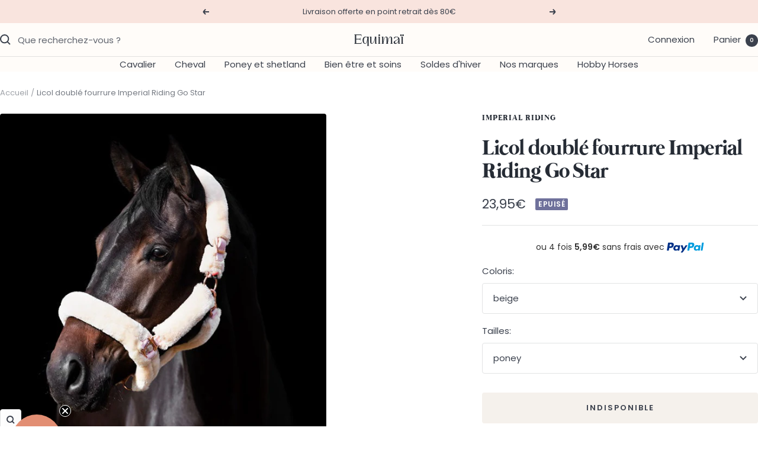

--- FILE ---
content_type: text/html; charset=utf-8
request_url: https://equimai.fr/products/licol-double-fourrure-poney-cheval-imperial-riding-go-star
body_size: 69519
content:
<!doctype html><html class="no-js" lang="fr" dir="ltr">
  <head>
    <meta charset="utf-8">
    <meta name="viewport" content="width=device-width, initial-scale=1.0, height=device-height, minimum-scale=1.0, maximum-scale=1.0">
    <meta name="theme-color" content="#fffcf9">

    <title>Licol doublé fourrure synthétique Imperial Riding Go Star</title><meta name="description" content="Magnifique licol intégralement doublé de fourrure synthétique aux couleurs tendances. Bouclerie rosegold girly. Mousqueton à ouverture rapide. Beige, marine, marron, noir, prune, rose, vert en poney, cob et cheval. Livraison 6 à 15 jours ouvrés."><link rel="canonical" href="https://equimai.fr/products/licol-double-fourrure-poney-cheval-imperial-riding-go-star"><link rel="shortcut icon" href="//equimai.fr/cdn/shop/files/Favicon.png?v=1715639653&width=96" type="image/png"><link rel="preconnect" href="https://cdn.shopify.com">
    <link rel="dns-prefetch" href="https://productreviews.shopifycdn.com">
    <link rel="dns-prefetch" href="https://www.google-analytics.com"><link rel="preconnect" href="https://fonts.shopifycdn.com" crossorigin><link rel="preload" as="style" href="//equimai.fr/cdn/shop/t/36/assets/theme.css?v=75627195115146182781750846440">
    <link rel="preload" as="script" href="//equimai.fr/cdn/shop/t/36/assets/vendor.js?v=32643890569905814191750846440">
    <link rel="preload" as="script" href="//equimai.fr/cdn/shop/t/36/assets/theme.js?v=148393579530827558531750846440"><link rel="preload" as="fetch" href="/products/licol-double-fourrure-poney-cheval-imperial-riding-go-star.js" crossorigin><link rel="preload" as="script" href="//equimai.fr/cdn/shop/t/36/assets/flickity.js?v=176646718982628074891750846440"><meta property="og:type" content="product">
  <meta property="og:title" content="Licol doublé fourrure Imperial Riding Go Star">
  <meta property="product:price:amount" content="23,95">
  <meta property="product:price:currency" content="EUR"><meta property="og:image" content="http://equimai.fr/cdn/shop/products/licol-double-fourrure-poney-cheval-imperial-riding-rose.jpg?v=1668087267&width=1024">
  <meta property="og:image:secure_url" content="https://equimai.fr/cdn/shop/products/licol-double-fourrure-poney-cheval-imperial-riding-rose.jpg?v=1668087267&width=1024">
  <meta property="og:image:width" content="654">
  <meta property="og:image:height" content="654"><meta property="og:description" content="Magnifique licol intégralement doublé de fourrure synthétique aux couleurs tendances. Bouclerie rosegold girly. Mousqueton à ouverture rapide. Beige, marine, marron, noir, prune, rose, vert en poney, cob et cheval. Livraison 6 à 15 jours ouvrés."><meta property="og:url" content="https://equimai.fr/products/licol-double-fourrure-poney-cheval-imperial-riding-go-star">
<meta property="og:site_name" content="Sellerie en ligne Equimaï"><meta name="twitter:card" content="summary"><meta name="twitter:title" content="Licol doublé fourrure Imperial Riding Go Star">
  <meta name="twitter:description" content="Craquage total pour ce magnifique licol intégralement doublé de fourrure synthétique aux couleurs tendances.
La fausse fourrure toute douce est idéale pour la peau de vos poneys et chevaux qui peut être rapidement irritée lors de longs transports et après la tonte. 
Prix tout doux également.
Licol en nylon résistant et bouclerie rosegold girly.
Mousqueton à ouverture rapide et une boucle de réglage au niveau de la têtière. 

Composition: 100% polyester
Coloris: beige, marine, marron, noir, prune, rose, vert
Tailles: poney, cob, cheval
"><meta name="twitter:image" content="https://equimai.fr/cdn/shop/products/licol-double-fourrure-poney-cheval-imperial-riding-rose.jpg?v=1668087267&width=1200">
  <meta name="twitter:image:alt" content="Licol doublé de fourrure synthétique pour poneys et chevaux Imperial Riding Go Star rose">
    <script type="application/ld+json">{"@context":"http:\/\/schema.org\/","@id":"\/products\/licol-double-fourrure-poney-cheval-imperial-riding-go-star#product","@type":"ProductGroup","brand":{"@type":"Brand","name":"Imperial Riding"},"category":"Licous pour chevaux","description":"Craquage total pour ce magnifique licol intégralement doublé de fourrure synthétique aux couleurs tendances.\nLa fausse fourrure toute douce est idéale pour la peau de vos poneys et chevaux qui peut être rapidement irritée lors de longs transports et après la tonte. \nPrix tout doux également.\nLicol en nylon résistant et bouclerie rosegold girly.\nMousqueton à ouverture rapide et une boucle de réglage au niveau de la têtière. \n\nComposition: 100% polyester\nColoris: beige, marine, marron, noir, prune, rose, vert\nTailles: poney, cob, cheval\n","hasVariant":[{"@id":"\/products\/licol-double-fourrure-poney-cheval-imperial-riding-go-star?variant=43422901567736#variant","@type":"Product","gtin":"8714184794236","image":"https:\/\/equimai.fr\/cdn\/shop\/products\/licol-double-fourrure-poney-cheval-imperial-riding-beige.jpg?v=1668087267\u0026width=1920","name":"Licol doublé fourrure Imperial Riding Go Star - beige \/ poney","offers":{"@id":"\/products\/licol-double-fourrure-poney-cheval-imperial-riding-go-star?variant=43422901567736#offer","@type":"Offer","availability":"http:\/\/schema.org\/OutOfStock","price":"23.95","priceCurrency":"EUR","url":"https:\/\/equimai.fr\/products\/licol-double-fourrure-poney-cheval-imperial-riding-go-star?variant=43422901567736"},"sku":"HA45320002-8021-P_S"},{"@id":"\/products\/licol-double-fourrure-poney-cheval-imperial-riding-go-star?variant=43422901502200#variant","@type":"Product","gtin":"8714184775679","image":"https:\/\/equimai.fr\/cdn\/shop\/products\/licol-double-fourrure-poney-cheval-imperial-riding-beige.jpg?v=1668087267\u0026width=1920","name":"Licol doublé fourrure Imperial Riding Go Star - beige \/ cob","offers":{"@id":"\/products\/licol-double-fourrure-poney-cheval-imperial-riding-go-star?variant=43422901502200#offer","@type":"Offer","availability":"http:\/\/schema.org\/OutOfStock","price":"23.95","priceCurrency":"EUR","url":"https:\/\/equimai.fr\/products\/licol-double-fourrure-poney-cheval-imperial-riding-go-star?variant=43422901502200"},"sku":"HA45320002-8021-C_S"},{"@id":"\/products\/licol-double-fourrure-poney-cheval-imperial-riding-go-star?variant=43422901534968#variant","@type":"Product","gtin":"8714184775686","image":"https:\/\/equimai.fr\/cdn\/shop\/products\/licol-double-fourrure-poney-cheval-imperial-riding-beige.jpg?v=1668087267\u0026width=1920","name":"Licol doublé fourrure Imperial Riding Go Star - beige \/ cheval","offers":{"@id":"\/products\/licol-double-fourrure-poney-cheval-imperial-riding-go-star?variant=43422901534968#offer","@type":"Offer","availability":"http:\/\/schema.org\/OutOfStock","price":"23.95","priceCurrency":"EUR","url":"https:\/\/equimai.fr\/products\/licol-double-fourrure-poney-cheval-imperial-riding-go-star?variant=43422901534968"},"sku":"HA45320002-8021-F_S"},{"@id":"\/products\/licol-double-fourrure-poney-cheval-imperial-riding-go-star?variant=43422901305592#variant","@type":"Product","gtin":"8714184794229","image":"https:\/\/equimai.fr\/cdn\/shop\/products\/licol-double-fourrure-poney-cheval-imperial-riding-marine.jpg?v=1668087190\u0026width=1920","name":"Licol doublé fourrure Imperial Riding Go Star - marine \/ poney","offers":{"@id":"\/products\/licol-double-fourrure-poney-cheval-imperial-riding-go-star?variant=43422901305592#offer","@type":"Offer","availability":"http:\/\/schema.org\/OutOfStock","price":"23.95","priceCurrency":"EUR","url":"https:\/\/equimai.fr\/products\/licol-double-fourrure-poney-cheval-imperial-riding-go-star?variant=43422901305592"},"sku":"HA45320002-5001-P_S"},{"@id":"\/products\/licol-double-fourrure-poney-cheval-imperial-riding-go-star?variant=43422901371128#variant","@type":"Product","gtin":"8714184765410","image":"https:\/\/equimai.fr\/cdn\/shop\/products\/licol-double-fourrure-poney-cheval-imperial-riding-marine.jpg?v=1668087190\u0026width=1920","name":"Licol doublé fourrure Imperial Riding Go Star - marine \/ cob","offers":{"@id":"\/products\/licol-double-fourrure-poney-cheval-imperial-riding-go-star?variant=43422901371128#offer","@type":"Offer","availability":"http:\/\/schema.org\/OutOfStock","price":"23.95","priceCurrency":"EUR","url":"https:\/\/equimai.fr\/products\/licol-double-fourrure-poney-cheval-imperial-riding-go-star?variant=43422901371128"},"sku":"HA45320002-5001-C_S"},{"@id":"\/products\/licol-double-fourrure-poney-cheval-imperial-riding-go-star?variant=43422901338360#variant","@type":"Product","gtin":"8714184765427","image":"https:\/\/equimai.fr\/cdn\/shop\/products\/licol-double-fourrure-poney-cheval-imperial-riding-marine.jpg?v=1668087190\u0026width=1920","name":"Licol doublé fourrure Imperial Riding Go Star - marine \/ cheval","offers":{"@id":"\/products\/licol-double-fourrure-poney-cheval-imperial-riding-go-star?variant=43422901338360#offer","@type":"Offer","availability":"http:\/\/schema.org\/OutOfStock","price":"23.95","priceCurrency":"EUR","url":"https:\/\/equimai.fr\/products\/licol-double-fourrure-poney-cheval-imperial-riding-go-star?variant=43422901338360"},"sku":"HA45320002-5001-F_S"},{"@id":"\/products\/licol-double-fourrure-poney-cheval-imperial-riding-go-star?variant=43422901666040#variant","@type":"Product","gtin":"8714184835052","image":"https:\/\/equimai.fr\/cdn\/shop\/products\/licol-double-fourrure-poney-cheval-imperial-riding-marron.jpg?v=1668087190\u0026width=1920","name":"Licol doublé fourrure Imperial Riding Go Star - marron \/ poney","offers":{"@id":"\/products\/licol-double-fourrure-poney-cheval-imperial-riding-go-star?variant=43422901666040#offer","@type":"Offer","availability":"http:\/\/schema.org\/OutOfStock","price":"23.95","priceCurrency":"EUR","url":"https:\/\/equimai.fr\/products\/licol-double-fourrure-poney-cheval-imperial-riding-go-star?variant=43422901666040"},"sku":"HA45320002-8030-P_S"},{"@id":"\/products\/licol-double-fourrure-poney-cheval-imperial-riding-go-star?variant=43422901633272#variant","@type":"Product","gtin":"8714184835038","image":"https:\/\/equimai.fr\/cdn\/shop\/products\/licol-double-fourrure-poney-cheval-imperial-riding-marron.jpg?v=1668087190\u0026width=1920","name":"Licol doublé fourrure Imperial Riding Go Star - marron \/ cob","offers":{"@id":"\/products\/licol-double-fourrure-poney-cheval-imperial-riding-go-star?variant=43422901633272#offer","@type":"Offer","availability":"http:\/\/schema.org\/OutOfStock","price":"23.95","priceCurrency":"EUR","url":"https:\/\/equimai.fr\/products\/licol-double-fourrure-poney-cheval-imperial-riding-go-star?variant=43422901633272"},"sku":"HA45320002-8030-C_S"},{"@id":"\/products\/licol-double-fourrure-poney-cheval-imperial-riding-go-star?variant=43422901600504#variant","@type":"Product","gtin":"8714184835045","image":"https:\/\/equimai.fr\/cdn\/shop\/products\/licol-double-fourrure-poney-cheval-imperial-riding-marron.jpg?v=1668087190\u0026width=1920","name":"Licol doublé fourrure Imperial Riding Go Star - marron \/ cheval","offers":{"@id":"\/products\/licol-double-fourrure-poney-cheval-imperial-riding-go-star?variant=43422901600504#offer","@type":"Offer","availability":"http:\/\/schema.org\/OutOfStock","price":"23.95","priceCurrency":"EUR","url":"https:\/\/equimai.fr\/products\/licol-double-fourrure-poney-cheval-imperial-riding-go-star?variant=43422901600504"},"sku":"HA45320002-8030-F_S"},{"@id":"\/products\/licol-double-fourrure-poney-cheval-imperial-riding-go-star?variant=43422901764344#variant","@type":"Product","gtin":"8714184794243","image":"https:\/\/equimai.fr\/cdn\/shop\/products\/licol-double-fourrure-poney-cheval-imperial-riding-noir.jpg?v=1668087267\u0026width=1920","name":"Licol doublé fourrure Imperial Riding Go Star - noir \/ poney","offers":{"@id":"\/products\/licol-double-fourrure-poney-cheval-imperial-riding-go-star?variant=43422901764344#offer","@type":"Offer","availability":"http:\/\/schema.org\/OutOfStock","price":"23.95","priceCurrency":"EUR","url":"https:\/\/equimai.fr\/products\/licol-double-fourrure-poney-cheval-imperial-riding-go-star?variant=43422901764344"},"sku":"HA45320002-9000-P_S"},{"@id":"\/products\/licol-double-fourrure-poney-cheval-imperial-riding-go-star?variant=43422901698808#variant","@type":"Product","gtin":"8714184765434","image":"https:\/\/equimai.fr\/cdn\/shop\/products\/licol-double-fourrure-poney-cheval-imperial-riding-noir.jpg?v=1668087267\u0026width=1920","name":"Licol doublé fourrure Imperial Riding Go Star - noir \/ cob","offers":{"@id":"\/products\/licol-double-fourrure-poney-cheval-imperial-riding-go-star?variant=43422901698808#offer","@type":"Offer","availability":"http:\/\/schema.org\/OutOfStock","price":"23.95","priceCurrency":"EUR","url":"https:\/\/equimai.fr\/products\/licol-double-fourrure-poney-cheval-imperial-riding-go-star?variant=43422901698808"},"sku":"HA45320002-9000-C_S"},{"@id":"\/products\/licol-double-fourrure-poney-cheval-imperial-riding-go-star?variant=43422901731576#variant","@type":"Product","gtin":"8714184765441","image":"https:\/\/equimai.fr\/cdn\/shop\/products\/licol-double-fourrure-poney-cheval-imperial-riding-noir.jpg?v=1668087267\u0026width=1920","name":"Licol doublé fourrure Imperial Riding Go Star - noir \/ cheval","offers":{"@id":"\/products\/licol-double-fourrure-poney-cheval-imperial-riding-go-star?variant=43422901731576#offer","@type":"Offer","availability":"http:\/\/schema.org\/OutOfStock","price":"23.95","priceCurrency":"EUR","url":"https:\/\/equimai.fr\/products\/licol-double-fourrure-poney-cheval-imperial-riding-go-star?variant=43422901731576"},"sku":"HA45320002-9000-F_S"},{"@id":"\/products\/licol-double-fourrure-poney-cheval-imperial-riding-go-star?variant=43422901108984#variant","@type":"Product","gtin":"8714184834963","image":"https:\/\/equimai.fr\/cdn\/shop\/products\/licol-double-fourrure-poney-cheval-imperial-riding-prune.jpg?v=1668087190\u0026width=1920","name":"Licol doublé fourrure Imperial Riding Go Star - prune \/ poney","offers":{"@id":"\/products\/licol-double-fourrure-poney-cheval-imperial-riding-go-star?variant=43422901108984#offer","@type":"Offer","availability":"http:\/\/schema.org\/OutOfStock","price":"23.95","priceCurrency":"EUR","url":"https:\/\/equimai.fr\/products\/licol-double-fourrure-poney-cheval-imperial-riding-go-star?variant=43422901108984"},"sku":"HA45320002-3003-P_S"},{"@id":"\/products\/licol-double-fourrure-poney-cheval-imperial-riding-go-star?variant=43422901174520#variant","@type":"Product","gtin":"8714184834949","image":"https:\/\/equimai.fr\/cdn\/shop\/products\/licol-double-fourrure-poney-cheval-imperial-riding-prune.jpg?v=1668087190\u0026width=1920","name":"Licol doublé fourrure Imperial Riding Go Star - prune \/ cob","offers":{"@id":"\/products\/licol-double-fourrure-poney-cheval-imperial-riding-go-star?variant=43422901174520#offer","@type":"Offer","availability":"http:\/\/schema.org\/OutOfStock","price":"23.95","priceCurrency":"EUR","url":"https:\/\/equimai.fr\/products\/licol-double-fourrure-poney-cheval-imperial-riding-go-star?variant=43422901174520"},"sku":"HA45320002-3003-C_S"},{"@id":"\/products\/licol-double-fourrure-poney-cheval-imperial-riding-go-star?variant=43422901141752#variant","@type":"Product","gtin":"8714184834956","image":"https:\/\/equimai.fr\/cdn\/shop\/products\/licol-double-fourrure-poney-cheval-imperial-riding-prune.jpg?v=1668087190\u0026width=1920","name":"Licol doublé fourrure Imperial Riding Go Star - prune \/ cheval","offers":{"@id":"\/products\/licol-double-fourrure-poney-cheval-imperial-riding-go-star?variant=43422901141752#offer","@type":"Offer","availability":"http:\/\/schema.org\/OutOfStock","price":"23.95","priceCurrency":"EUR","url":"https:\/\/equimai.fr\/products\/licol-double-fourrure-poney-cheval-imperial-riding-go-star?variant=43422901141752"},"sku":"HA45320002-3003-F_S"},{"@id":"\/products\/licol-double-fourrure-poney-cheval-imperial-riding-go-star?variant=43422901207288#variant","@type":"Product","gtin":"8714184794250","image":"https:\/\/equimai.fr\/cdn\/shop\/products\/licol-double-fourrure-poney-cheval-imperial-riding-rose.jpg?v=1668087267\u0026width=1920","name":"Licol doublé fourrure Imperial Riding Go Star - rose \/ poney","offers":{"@id":"\/products\/licol-double-fourrure-poney-cheval-imperial-riding-go-star?variant=43422901207288#offer","@type":"Offer","availability":"http:\/\/schema.org\/OutOfStock","price":"23.95","priceCurrency":"EUR","url":"https:\/\/equimai.fr\/products\/licol-double-fourrure-poney-cheval-imperial-riding-go-star?variant=43422901207288"},"sku":"HA45320002-3132-P_S"},{"@id":"\/products\/licol-double-fourrure-poney-cheval-imperial-riding-go-star?variant=43422901240056#variant","@type":"Product","gtin":"8714184775693","image":"https:\/\/equimai.fr\/cdn\/shop\/products\/licol-double-fourrure-poney-cheval-imperial-riding-rose.jpg?v=1668087267\u0026width=1920","name":"Licol doublé fourrure Imperial Riding Go Star - rose \/ cob","offers":{"@id":"\/products\/licol-double-fourrure-poney-cheval-imperial-riding-go-star?variant=43422901240056#offer","@type":"Offer","availability":"http:\/\/schema.org\/OutOfStock","price":"23.95","priceCurrency":"EUR","url":"https:\/\/equimai.fr\/products\/licol-double-fourrure-poney-cheval-imperial-riding-go-star?variant=43422901240056"},"sku":"HA45320002-3132-C_S"},{"@id":"\/products\/licol-double-fourrure-poney-cheval-imperial-riding-go-star?variant=43422901272824#variant","@type":"Product","gtin":"8714184775709","image":"https:\/\/equimai.fr\/cdn\/shop\/products\/licol-double-fourrure-poney-cheval-imperial-riding-rose.jpg?v=1668087267\u0026width=1920","name":"Licol doublé fourrure Imperial Riding Go Star - rose \/ cheval","offers":{"@id":"\/products\/licol-double-fourrure-poney-cheval-imperial-riding-go-star?variant=43422901272824#offer","@type":"Offer","availability":"http:\/\/schema.org\/OutOfStock","price":"23.95","priceCurrency":"EUR","url":"https:\/\/equimai.fr\/products\/licol-double-fourrure-poney-cheval-imperial-riding-go-star?variant=43422901272824"},"sku":"HA45320002-3132-F_S"},{"@id":"\/products\/licol-double-fourrure-poney-cheval-imperial-riding-go-star?variant=43422901436664#variant","@type":"Product","gtin":"8714184835021","image":"https:\/\/equimai.fr\/cdn\/shop\/products\/licol-double-fourrure-poney-cheval-imperial-riding-vert.jpg?v=1668087059\u0026width=1920","name":"Licol doublé fourrure Imperial Riding Go Star - vert \/ poney","offers":{"@id":"\/products\/licol-double-fourrure-poney-cheval-imperial-riding-go-star?variant=43422901436664#offer","@type":"Offer","availability":"http:\/\/schema.org\/OutOfStock","price":"23.95","priceCurrency":"EUR","url":"https:\/\/equimai.fr\/products\/licol-double-fourrure-poney-cheval-imperial-riding-go-star?variant=43422901436664"},"sku":"HA45320002-6080-P_S"},{"@id":"\/products\/licol-double-fourrure-poney-cheval-imperial-riding-go-star?variant=43422901403896#variant","@type":"Product","gtin":"8714184835007","image":"https:\/\/equimai.fr\/cdn\/shop\/products\/licol-double-fourrure-poney-cheval-imperial-riding-vert.jpg?v=1668087059\u0026width=1920","name":"Licol doublé fourrure Imperial Riding Go Star - vert \/ cob","offers":{"@id":"\/products\/licol-double-fourrure-poney-cheval-imperial-riding-go-star?variant=43422901403896#offer","@type":"Offer","availability":"http:\/\/schema.org\/OutOfStock","price":"23.95","priceCurrency":"EUR","url":"https:\/\/equimai.fr\/products\/licol-double-fourrure-poney-cheval-imperial-riding-go-star?variant=43422901403896"},"sku":"HA45320002-6080-C_S"},{"@id":"\/products\/licol-double-fourrure-poney-cheval-imperial-riding-go-star?variant=43422901469432#variant","@type":"Product","gtin":"8714184835014","image":"https:\/\/equimai.fr\/cdn\/shop\/products\/licol-double-fourrure-poney-cheval-imperial-riding-vert.jpg?v=1668087059\u0026width=1920","name":"Licol doublé fourrure Imperial Riding Go Star - vert \/ cheval","offers":{"@id":"\/products\/licol-double-fourrure-poney-cheval-imperial-riding-go-star?variant=43422901469432#offer","@type":"Offer","availability":"http:\/\/schema.org\/OutOfStock","price":"23.95","priceCurrency":"EUR","url":"https:\/\/equimai.fr\/products\/licol-double-fourrure-poney-cheval-imperial-riding-go-star?variant=43422901469432"},"sku":"HA45320002-6080-F_S"}],"name":"Licol doublé fourrure Imperial Riding Go Star","productGroupID":"7854438416632","url":"https:\/\/equimai.fr\/products\/licol-double-fourrure-poney-cheval-imperial-riding-go-star"}</script><script type="application/ld+json">
  {
    "@context": "https://schema.org",
    "@type": "BreadcrumbList",
    "itemListElement": [{
        "@type": "ListItem",
        "position": 1,
        "name": "Accueil",
        "item": "https://equimai.fr"
      },{
            "@type": "ListItem",
            "position": 2,
            "name": "Licol doublé fourrure Imperial Riding Go Star",
            "item": "https://equimai.fr/products/licol-double-fourrure-poney-cheval-imperial-riding-go-star"
          }]
  }
</script>
    <link rel="preload" href="//equimai.fr/cdn/fonts/montserrat/montserrat_n4.81949fa0ac9fd2021e16436151e8eaa539321637.woff2" as="font" type="font/woff2" crossorigin><link rel="preload" href="//equimai.fr/cdn/fonts/poppins/poppins_n4.0ba78fa5af9b0e1a374041b3ceaadf0a43b41362.woff2" as="font" type="font/woff2" crossorigin><style>
  /* Typography (heading) */
  @font-face {
  font-family: Montserrat;
  font-weight: 400;
  font-style: normal;
  font-display: swap;
  src: url("//equimai.fr/cdn/fonts/montserrat/montserrat_n4.81949fa0ac9fd2021e16436151e8eaa539321637.woff2") format("woff2"),
       url("//equimai.fr/cdn/fonts/montserrat/montserrat_n4.a6c632ca7b62da89c3594789ba828388aac693fe.woff") format("woff");
}

@font-face {
  font-family: Montserrat;
  font-weight: 400;
  font-style: italic;
  font-display: swap;
  src: url("//equimai.fr/cdn/fonts/montserrat/montserrat_i4.5a4ea298b4789e064f62a29aafc18d41f09ae59b.woff2") format("woff2"),
       url("//equimai.fr/cdn/fonts/montserrat/montserrat_i4.072b5869c5e0ed5b9d2021e4c2af132e16681ad2.woff") format("woff");
}

/* Typography (body) */
  @font-face {
  font-family: Poppins;
  font-weight: 400;
  font-style: normal;
  font-display: swap;
  src: url("//equimai.fr/cdn/fonts/poppins/poppins_n4.0ba78fa5af9b0e1a374041b3ceaadf0a43b41362.woff2") format("woff2"),
       url("//equimai.fr/cdn/fonts/poppins/poppins_n4.214741a72ff2596839fc9760ee7a770386cf16ca.woff") format("woff");
}

@font-face {
  font-family: Poppins;
  font-weight: 400;
  font-style: italic;
  font-display: swap;
  src: url("//equimai.fr/cdn/fonts/poppins/poppins_i4.846ad1e22474f856bd6b81ba4585a60799a9f5d2.woff2") format("woff2"),
       url("//equimai.fr/cdn/fonts/poppins/poppins_i4.56b43284e8b52fc64c1fd271f289a39e8477e9ec.woff") format("woff");
}

@font-face {
  font-family: Poppins;
  font-weight: 600;
  font-style: normal;
  font-display: swap;
  src: url("//equimai.fr/cdn/fonts/poppins/poppins_n6.aa29d4918bc243723d56b59572e18228ed0786f6.woff2") format("woff2"),
       url("//equimai.fr/cdn/fonts/poppins/poppins_n6.5f815d845fe073750885d5b7e619ee00e8111208.woff") format("woff");
}

@font-face {
  font-family: Poppins;
  font-weight: 600;
  font-style: italic;
  font-display: swap;
  src: url("//equimai.fr/cdn/fonts/poppins/poppins_i6.bb8044d6203f492888d626dafda3c2999253e8e9.woff2") format("woff2"),
       url("//equimai.fr/cdn/fonts/poppins/poppins_i6.e233dec1a61b1e7dead9f920159eda42280a02c3.woff") format("woff");
}

:root {--heading-color: 38, 44, 53;
    --text-color: 59, 65, 77;
    --background: 255, 255, 255;
    --secondary-background: 245, 241, 236;
    --border-color: 226, 227, 228;
    --border-color-darker: 177, 179, 184;
    --success-color: 46, 158, 123;
    --success-background: 213, 236, 229;
    --error-color: 222, 42, 42;
    --error-background: 253, 240, 240;
    --primary-button-background: 38, 44, 53;
    --primary-button-text-color: 255, 255, 255;
    --secondary-button-background: 249, 228, 222;
    --secondary-button-text-color: 38, 44, 53;
    --product-star-rating: 246, 164, 41;
    --product-on-sale-accent: 226, 142, 115;
    --product-sold-out-accent: 111, 113, 155;
    --product-custom-label-background: 64, 93, 230;
    --product-custom-label-text-color: 255, 255, 255;
    --product-custom-label-2-background: 243, 229, 182;
    --product-custom-label-2-text-color: 0, 0, 0;
    --product-low-stock-text-color: 222, 42, 42;
    --product-in-stock-text-color: 46, 158, 123;
    --loading-bar-background: 59, 65, 77;

    /* We duplicate some "base" colors as root colors, which is useful to use on drawer elements or popover without. Those should not be overridden to avoid issues */
    --root-heading-color: 38, 44, 53;
    --root-text-color: 59, 65, 77;
    --root-background: 255, 255, 255;
    --root-border-color: 226, 227, 228;
    --root-primary-button-background: 38, 44, 53;
    --root-primary-button-text-color: 255, 255, 255;

    --base-font-size: 15px;
    --heading-font-family: Montserrat, sans-serif;
    --heading-font-weight: 400;
    --heading-font-style: normal;
    --heading-text-transform: normal;
    --text-font-family: Poppins, sans-serif;
    --text-font-weight: 400;
    --text-font-style: normal;
    --text-font-bold-weight: 600;

    /* Typography (font size) */
    --heading-xxsmall-font-size: 11px;
    --heading-xsmall-font-size: 11px;
    --heading-small-font-size: 12px;
    --heading-large-font-size: 36px;
    --heading-h1-font-size: 36px;
    --heading-h2-font-size: 30px;
    --heading-h3-font-size: 26px;
    --heading-h4-font-size: 24px;
    --heading-h5-font-size: 20px;
    --heading-h6-font-size: 16px;

    /* Control the look and feel of the theme by changing radius of various elements */
    --button-border-radius: 4px;
    --block-border-radius: 8px;
    --block-border-radius-reduced: 4px;
    --color-swatch-border-radius: 100%;

    /* Button size */
    --button-height: 48px;
    --button-small-height: 40px;

    /* Form related */
    --form-input-field-height: 48px;
    --form-input-gap: 16px;
    --form-submit-margin: 24px;

    /* Product listing related variables */
    --product-list-block-spacing: 32px;

    /* Video related */
    --play-button-background: 255, 255, 255;
    --play-button-arrow: 59, 65, 77;

    /* RTL support */
    --transform-logical-flip: 1;
    --transform-origin-start: left;
    --transform-origin-end: right;

    /* Other */
    --zoom-cursor-svg-url: url(//equimai.fr/cdn/shop/t/36/assets/zoom-cursor.svg?v=181116357241947362161750846440);
    --arrow-right-svg-url: url(//equimai.fr/cdn/shop/t/36/assets/arrow-right.svg?v=120306049364453276681750846440);
    --arrow-left-svg-url: url(//equimai.fr/cdn/shop/t/36/assets/arrow-left.svg?v=59701791447204905301750846440);

    /* Some useful variables that we can reuse in our CSS. Some explanation are needed for some of them:
       - container-max-width-minus-gutters: represents the container max width without the edge gutters
       - container-outer-width: considering the screen width, represent all the space outside the container
       - container-outer-margin: same as container-outer-width but get set to 0 inside a container
       - container-inner-width: the effective space inside the container (minus gutters)
       - grid-column-width: represents the width of a single column of the grid
       - vertical-breather: this is a variable that defines the global "spacing" between sections, and inside the section
                            to create some "breath" and minimum spacing
     */
    --container-max-width: 1600px;
    --container-gutter: 24px;
    --container-max-width-minus-gutters: calc(var(--container-max-width) - (var(--container-gutter)) * 2);
    --container-outer-width: max(calc((100vw - var(--container-max-width-minus-gutters)) / 2), var(--container-gutter));
    --container-outer-margin: var(--container-outer-width);
    --container-inner-width: calc(100vw - var(--container-outer-width) * 2);

    --grid-column-count: 10;
    --grid-gap: 24px;
    --grid-column-width: calc((100vw - var(--container-outer-width) * 2 - var(--grid-gap) * (var(--grid-column-count) - 1)) / var(--grid-column-count));

    --vertical-breather: 28px;
    --vertical-breather-tight: 28px;

    /* Shopify related variables */
    --payment-terms-background-color: #ffffff;
  }

  @media screen and (min-width: 741px) {
    :root {
      --container-gutter: 40px;
      --grid-column-count: 20;
      --vertical-breather: 40px;
      --vertical-breather-tight: 40px;

      /* Typography (font size) */
      --heading-xsmall-font-size: 12px;
      --heading-small-font-size: 13px;
      --heading-large-font-size: 52px;
      --heading-h1-font-size: 48px;
      --heading-h2-font-size: 38px;
      --heading-h3-font-size: 32px;
      --heading-h4-font-size: 24px;
      --heading-h5-font-size: 20px;
      --heading-h6-font-size: 18px;

      /* Form related */
      --form-input-field-height: 52px;
      --form-submit-margin: 32px;

      /* Button size */
      --button-height: 52px;
      --button-small-height: 44px;
    }
  }

  @media screen and (min-width: 1200px) {
    :root {
      --vertical-breather: 48px;
      --vertical-breather-tight: 48px;
      --product-list-block-spacing: 48px;

      /* Typography */
      --heading-large-font-size: 64px;
      --heading-h1-font-size: 56px;
      --heading-h2-font-size: 48px;
      --heading-h3-font-size: 36px;
      --heading-h4-font-size: 30px;
      --heading-h5-font-size: 24px;
      --heading-h6-font-size: 18px;
    }
  }

  @media screen and (min-width: 1600px) {
    :root {
      --vertical-breather: 48px;
      --vertical-breather-tight: 48px;
    }
  }
</style>
    <script>
  // This allows to expose several variables to the global scope, to be used in scripts
  window.themeVariables = {
    settings: {
      direction: "ltr",
      pageType: "product",
      cartCount: 0,
      moneyFormat: "{{amount_with_comma_separator}}€",
      moneyWithCurrencyFormat: "{{amount_with_comma_separator}}€",
      showVendor: false,
      discountMode: "saving",
      currencyCodeEnabled: false,
      cartType: "drawer",
      cartCurrency: "EUR",
      mobileZoomFactor: 2.5
    },

    routes: {
      host: "equimai.fr",
      rootUrl: "\/",
      rootUrlWithoutSlash: '',
      cartUrl: "\/cart",
      cartAddUrl: "\/cart\/add",
      cartChangeUrl: "\/cart\/change",
      searchUrl: "\/search",
      predictiveSearchUrl: "\/search\/suggest",
      productRecommendationsUrl: "\/recommendations\/products"
    },

    strings: {
      accessibilityDelete: "Supprimer",
      accessibilityClose: "Fermer",
      collectionSoldOut: "Epuisé",
      collectionDiscount: "Economisez @savings@",
      productSalePrice: "Prix de vente",
      productRegularPrice: "Prix normal",
      productFormUnavailable: "Indisponible",
      productFormSoldOut: "Indisponible",
      productFormPreOrder: "Pre-commander",
      productFormAddToCart: "Ajouter au panier",
      searchNoResults: "Aucun résultat n\u0026#39;a été retourné.",
      searchNewSearch: "Nouvelle recherche",
      searchProducts: "Produits",
      searchArticles: "Blog",
      searchPages: "Pages",
      searchCollections: "Collections",
      cartViewCart: "Voir panier",
      cartItemAdded: "Produit ajouté à votre panier !",
      cartItemAddedShort: "Ajouté au panier !",
      cartAddOrderNote: "Ajouter une note",
      cartEditOrderNote: "Modifier la note",
      shippingEstimatorNoResults: "Désolé, nous ne livrons pas à votre destination.",
      shippingEstimatorOneResult: "Il y a un frais d\u0026#39;envoi pour votre adresse :",
      shippingEstimatorMultipleResults: "Il y a plusieurs frais d\u0026#39;envoi pour votre adresse :",
      shippingEstimatorError: "Une ou plusieurs erreurs se sont produites lors de la récupération des frais d\u0026#39;envoi :"
    },

    libs: {
      flickity: "\/\/equimai.fr\/cdn\/shop\/t\/36\/assets\/flickity.js?v=176646718982628074891750846440",
      photoswipe: "\/\/equimai.fr\/cdn\/shop\/t\/36\/assets\/photoswipe.js?v=132268647426145925301750846440",
      qrCode: "\/\/equimai.fr\/cdn\/shopifycloud\/storefront\/assets\/themes_support\/vendor\/qrcode-3f2b403b.js"
    },

    breakpoints: {
      phone: 'screen and (max-width: 740px)',
      tablet: 'screen and (min-width: 741px) and (max-width: 999px)',
      tabletAndUp: 'screen and (min-width: 741px)',
      pocket: 'screen and (max-width: 999px)',
      lap: 'screen and (min-width: 1000px) and (max-width: 1199px)',
      lapAndUp: 'screen and (min-width: 1000px)',
      desktop: 'screen and (min-width: 1200px)',
      wide: 'screen and (min-width: 1400px)'
    }
  };

  window.addEventListener('pageshow', async () => {
    const cartContent = await (await fetch(`${window.themeVariables.routes.cartUrl}.js`, {cache: 'reload'})).json();
    document.documentElement.dispatchEvent(new CustomEvent('cart:refresh', {detail: {cart: cartContent}}));
  });

  if ('noModule' in HTMLScriptElement.prototype) {
    // Old browsers (like IE) that does not support module will be considered as if not executing JS at all
    document.documentElement.className = document.documentElement.className.replace('no-js', 'js');

    requestAnimationFrame(() => {
      const viewportHeight = (window.visualViewport ? window.visualViewport.height : document.documentElement.clientHeight);
      document.documentElement.style.setProperty('--window-height',viewportHeight + 'px');
    });
  }// We save the product ID in local storage to be eventually used for recently viewed section
    try {
      const items = JSON.parse(localStorage.getItem('theme:recently-viewed-products') || '[]');

      // We check if the current product already exists, and if it does not, we add it at the start
      if (!items.includes(7854438416632)) {
        items.unshift(7854438416632);
      }

      localStorage.setItem('theme:recently-viewed-products', JSON.stringify(items.slice(0, 20)));
    } catch (e) {
      // Safari in private mode does not allow setting item, we silently fail
    }</script>

    <link rel="stylesheet" href="//equimai.fr/cdn/shop/t/36/assets/theme.css?v=75627195115146182781750846440">

    <script src="//equimai.fr/cdn/shop/t/36/assets/vendor.js?v=32643890569905814191750846440" defer></script>
    <script src="//equimai.fr/cdn/shop/t/36/assets/theme.js?v=148393579530827558531750846440" defer></script>
    <script src="//equimai.fr/cdn/shop/t/36/assets/custom.js?v=167639537848865775061750846440" defer></script>

    <script>window.performance && window.performance.mark && window.performance.mark('shopify.content_for_header.start');</script><meta name="google-site-verification" content="iWeIFRpgX015T8oz35i0KTJYZuqX_mdDWSbg0gUeto0">
<meta id="shopify-digital-wallet" name="shopify-digital-wallet" content="/31790006408/digital_wallets/dialog">
<meta name="shopify-checkout-api-token" content="ddf5e02c5c4ea6a44726649e197a82f1">
<meta id="in-context-paypal-metadata" data-shop-id="31790006408" data-venmo-supported="false" data-environment="production" data-locale="fr_FR" data-paypal-v4="true" data-currency="EUR">
<link rel="alternate" type="application/json+oembed" href="https://equimai.fr/products/licol-double-fourrure-poney-cheval-imperial-riding-go-star.oembed">
<script async="async" src="/checkouts/internal/preloads.js?locale=fr-FR"></script>
<script id="shopify-features" type="application/json">{"accessToken":"ddf5e02c5c4ea6a44726649e197a82f1","betas":["rich-media-storefront-analytics"],"domain":"equimai.fr","predictiveSearch":true,"shopId":31790006408,"locale":"fr"}</script>
<script>var Shopify = Shopify || {};
Shopify.shop = "equimai.myshopify.com";
Shopify.locale = "fr";
Shopify.currency = {"active":"EUR","rate":"1.0"};
Shopify.country = "FR";
Shopify.theme = {"name":"Thème 23 Juillet","id":182637330773,"schema_name":"Focal","schema_version":"11.2.1","theme_store_id":null,"role":"main"};
Shopify.theme.handle = "null";
Shopify.theme.style = {"id":null,"handle":null};
Shopify.cdnHost = "equimai.fr/cdn";
Shopify.routes = Shopify.routes || {};
Shopify.routes.root = "/";</script>
<script type="module">!function(o){(o.Shopify=o.Shopify||{}).modules=!0}(window);</script>
<script>!function(o){function n(){var o=[];function n(){o.push(Array.prototype.slice.apply(arguments))}return n.q=o,n}var t=o.Shopify=o.Shopify||{};t.loadFeatures=n(),t.autoloadFeatures=n()}(window);</script>
<script id="shop-js-analytics" type="application/json">{"pageType":"product"}</script>
<script defer="defer" async type="module" src="//equimai.fr/cdn/shopifycloud/shop-js/modules/v2/client.init-shop-cart-sync_BcDpqI9l.fr.esm.js"></script>
<script defer="defer" async type="module" src="//equimai.fr/cdn/shopifycloud/shop-js/modules/v2/chunk.common_a1Rf5Dlz.esm.js"></script>
<script defer="defer" async type="module" src="//equimai.fr/cdn/shopifycloud/shop-js/modules/v2/chunk.modal_Djra7sW9.esm.js"></script>
<script type="module">
  await import("//equimai.fr/cdn/shopifycloud/shop-js/modules/v2/client.init-shop-cart-sync_BcDpqI9l.fr.esm.js");
await import("//equimai.fr/cdn/shopifycloud/shop-js/modules/v2/chunk.common_a1Rf5Dlz.esm.js");
await import("//equimai.fr/cdn/shopifycloud/shop-js/modules/v2/chunk.modal_Djra7sW9.esm.js");

  window.Shopify.SignInWithShop?.initShopCartSync?.({"fedCMEnabled":true,"windoidEnabled":true});

</script>
<script>(function() {
  var isLoaded = false;
  function asyncLoad() {
    if (isLoaded) return;
    isLoaded = true;
    var urls = ["\/\/www.powr.io\/powr.js?powr-token=equimai.myshopify.com\u0026external-type=shopify\u0026shop=equimai.myshopify.com","https:\/\/cdn.shopify.com\/s\/files\/1\/0317\/9000\/6408\/t\/6\/assets\/loy_31790006408.js?v=1615978501\u0026shop=equimai.myshopify.com","https:\/\/gdprcdn.b-cdn.net\/js\/gdpr_cookie_consent.min.js?shop=equimai.myshopify.com","https:\/\/cdn.connectif.cloud\/shopify\/prod\/681cc75ac0c7b1cdb2819c9f\/multiaccount?shop=equimai.myshopify.com","\/\/cdn.shopify.com\/proxy\/0743cb2973f8259595cae0fd8ccd084d3fe5a9fe115b086775576ef9146f1593\/api.goaffpro.com\/loader.js?shop=equimai.myshopify.com\u0026sp-cache-control=cHVibGljLCBtYXgtYWdlPTkwMA"];
    for (var i = 0; i < urls.length; i++) {
      var s = document.createElement('script');
      s.type = 'text/javascript';
      s.async = true;
      s.src = urls[i];
      var x = document.getElementsByTagName('script')[0];
      x.parentNode.insertBefore(s, x);
    }
  };
  if(window.attachEvent) {
    window.attachEvent('onload', asyncLoad);
  } else {
    window.addEventListener('load', asyncLoad, false);
  }
})();</script>
<script id="__st">var __st={"a":31790006408,"offset":3600,"reqid":"c558c4e0-c52b-4b85-98fb-02163fbb72ca-1769120670","pageurl":"equimai.fr\/products\/licol-double-fourrure-poney-cheval-imperial-riding-go-star","u":"c90be09558bd","p":"product","rtyp":"product","rid":7854438416632};</script>
<script>window.ShopifyPaypalV4VisibilityTracking = true;</script>
<script id="captcha-bootstrap">!function(){'use strict';const t='contact',e='account',n='new_comment',o=[[t,t],['blogs',n],['comments',n],[t,'customer']],c=[[e,'customer_login'],[e,'guest_login'],[e,'recover_customer_password'],[e,'create_customer']],r=t=>t.map((([t,e])=>`form[action*='/${t}']:not([data-nocaptcha='true']) input[name='form_type'][value='${e}']`)).join(','),a=t=>()=>t?[...document.querySelectorAll(t)].map((t=>t.form)):[];function s(){const t=[...o],e=r(t);return a(e)}const i='password',u='form_key',d=['recaptcha-v3-token','g-recaptcha-response','h-captcha-response',i],f=()=>{try{return window.sessionStorage}catch{return}},m='__shopify_v',_=t=>t.elements[u];function p(t,e,n=!1){try{const o=window.sessionStorage,c=JSON.parse(o.getItem(e)),{data:r}=function(t){const{data:e,action:n}=t;return t[m]||n?{data:e,action:n}:{data:t,action:n}}(c);for(const[e,n]of Object.entries(r))t.elements[e]&&(t.elements[e].value=n);n&&o.removeItem(e)}catch(o){console.error('form repopulation failed',{error:o})}}const l='form_type',E='cptcha';function T(t){t.dataset[E]=!0}const w=window,h=w.document,L='Shopify',v='ce_forms',y='captcha';let A=!1;((t,e)=>{const n=(g='f06e6c50-85a8-45c8-87d0-21a2b65856fe',I='https://cdn.shopify.com/shopifycloud/storefront-forms-hcaptcha/ce_storefront_forms_captcha_hcaptcha.v1.5.2.iife.js',D={infoText:'Protégé par hCaptcha',privacyText:'Confidentialité',termsText:'Conditions'},(t,e,n)=>{const o=w[L][v],c=o.bindForm;if(c)return c(t,g,e,D).then(n);var r;o.q.push([[t,g,e,D],n]),r=I,A||(h.body.append(Object.assign(h.createElement('script'),{id:'captcha-provider',async:!0,src:r})),A=!0)});var g,I,D;w[L]=w[L]||{},w[L][v]=w[L][v]||{},w[L][v].q=[],w[L][y]=w[L][y]||{},w[L][y].protect=function(t,e){n(t,void 0,e),T(t)},Object.freeze(w[L][y]),function(t,e,n,w,h,L){const[v,y,A,g]=function(t,e,n){const i=e?o:[],u=t?c:[],d=[...i,...u],f=r(d),m=r(i),_=r(d.filter((([t,e])=>n.includes(e))));return[a(f),a(m),a(_),s()]}(w,h,L),I=t=>{const e=t.target;return e instanceof HTMLFormElement?e:e&&e.form},D=t=>v().includes(t);t.addEventListener('submit',(t=>{const e=I(t);if(!e)return;const n=D(e)&&!e.dataset.hcaptchaBound&&!e.dataset.recaptchaBound,o=_(e),c=g().includes(e)&&(!o||!o.value);(n||c)&&t.preventDefault(),c&&!n&&(function(t){try{if(!f())return;!function(t){const e=f();if(!e)return;const n=_(t);if(!n)return;const o=n.value;o&&e.removeItem(o)}(t);const e=Array.from(Array(32),(()=>Math.random().toString(36)[2])).join('');!function(t,e){_(t)||t.append(Object.assign(document.createElement('input'),{type:'hidden',name:u})),t.elements[u].value=e}(t,e),function(t,e){const n=f();if(!n)return;const o=[...t.querySelectorAll(`input[type='${i}']`)].map((({name:t})=>t)),c=[...d,...o],r={};for(const[a,s]of new FormData(t).entries())c.includes(a)||(r[a]=s);n.setItem(e,JSON.stringify({[m]:1,action:t.action,data:r}))}(t,e)}catch(e){console.error('failed to persist form',e)}}(e),e.submit())}));const S=(t,e)=>{t&&!t.dataset[E]&&(n(t,e.some((e=>e===t))),T(t))};for(const o of['focusin','change'])t.addEventListener(o,(t=>{const e=I(t);D(e)&&S(e,y())}));const B=e.get('form_key'),M=e.get(l),P=B&&M;t.addEventListener('DOMContentLoaded',(()=>{const t=y();if(P)for(const e of t)e.elements[l].value===M&&p(e,B);[...new Set([...A(),...v().filter((t=>'true'===t.dataset.shopifyCaptcha))])].forEach((e=>S(e,t)))}))}(h,new URLSearchParams(w.location.search),n,t,e,['guest_login'])})(!0,!0)}();</script>
<script integrity="sha256-4kQ18oKyAcykRKYeNunJcIwy7WH5gtpwJnB7kiuLZ1E=" data-source-attribution="shopify.loadfeatures" defer="defer" src="//equimai.fr/cdn/shopifycloud/storefront/assets/storefront/load_feature-a0a9edcb.js" crossorigin="anonymous"></script>
<script data-source-attribution="shopify.dynamic_checkout.dynamic.init">var Shopify=Shopify||{};Shopify.PaymentButton=Shopify.PaymentButton||{isStorefrontPortableWallets:!0,init:function(){window.Shopify.PaymentButton.init=function(){};var t=document.createElement("script");t.src="https://equimai.fr/cdn/shopifycloud/portable-wallets/latest/portable-wallets.fr.js",t.type="module",document.head.appendChild(t)}};
</script>
<script data-source-attribution="shopify.dynamic_checkout.buyer_consent">
  function portableWalletsHideBuyerConsent(e){var t=document.getElementById("shopify-buyer-consent"),n=document.getElementById("shopify-subscription-policy-button");t&&n&&(t.classList.add("hidden"),t.setAttribute("aria-hidden","true"),n.removeEventListener("click",e))}function portableWalletsShowBuyerConsent(e){var t=document.getElementById("shopify-buyer-consent"),n=document.getElementById("shopify-subscription-policy-button");t&&n&&(t.classList.remove("hidden"),t.removeAttribute("aria-hidden"),n.addEventListener("click",e))}window.Shopify?.PaymentButton&&(window.Shopify.PaymentButton.hideBuyerConsent=portableWalletsHideBuyerConsent,window.Shopify.PaymentButton.showBuyerConsent=portableWalletsShowBuyerConsent);
</script>
<script>
  function portableWalletsCleanup(e){e&&e.src&&console.error("Failed to load portable wallets script "+e.src);var t=document.querySelectorAll("shopify-accelerated-checkout .shopify-payment-button__skeleton, shopify-accelerated-checkout-cart .wallet-cart-button__skeleton"),e=document.getElementById("shopify-buyer-consent");for(let e=0;e<t.length;e++)t[e].remove();e&&e.remove()}function portableWalletsNotLoadedAsModule(e){e instanceof ErrorEvent&&"string"==typeof e.message&&e.message.includes("import.meta")&&"string"==typeof e.filename&&e.filename.includes("portable-wallets")&&(window.removeEventListener("error",portableWalletsNotLoadedAsModule),window.Shopify.PaymentButton.failedToLoad=e,"loading"===document.readyState?document.addEventListener("DOMContentLoaded",window.Shopify.PaymentButton.init):window.Shopify.PaymentButton.init())}window.addEventListener("error",portableWalletsNotLoadedAsModule);
</script>

<script type="module" src="https://equimai.fr/cdn/shopifycloud/portable-wallets/latest/portable-wallets.fr.js" onError="portableWalletsCleanup(this)" crossorigin="anonymous"></script>
<script nomodule>
  document.addEventListener("DOMContentLoaded", portableWalletsCleanup);
</script>

<link id="shopify-accelerated-checkout-styles" rel="stylesheet" media="screen" href="https://equimai.fr/cdn/shopifycloud/portable-wallets/latest/accelerated-checkout-backwards-compat.css" crossorigin="anonymous">
<style id="shopify-accelerated-checkout-cart">
        #shopify-buyer-consent {
  margin-top: 1em;
  display: inline-block;
  width: 100%;
}

#shopify-buyer-consent.hidden {
  display: none;
}

#shopify-subscription-policy-button {
  background: none;
  border: none;
  padding: 0;
  text-decoration: underline;
  font-size: inherit;
  cursor: pointer;
}

#shopify-subscription-policy-button::before {
  box-shadow: none;
}

      </style>

<script>window.performance && window.performance.mark && window.performance.mark('shopify.content_for_header.end');</script>
  <!-- BEGIN app block: shopify://apps/klaviyo-email-marketing-sms/blocks/klaviyo-onsite-embed/2632fe16-c075-4321-a88b-50b567f42507 -->












  <script async src="https://static.klaviyo.com/onsite/js/Wfx6qb/klaviyo.js?company_id=Wfx6qb"></script>
  <script>!function(){if(!window.klaviyo){window._klOnsite=window._klOnsite||[];try{window.klaviyo=new Proxy({},{get:function(n,i){return"push"===i?function(){var n;(n=window._klOnsite).push.apply(n,arguments)}:function(){for(var n=arguments.length,o=new Array(n),w=0;w<n;w++)o[w]=arguments[w];var t="function"==typeof o[o.length-1]?o.pop():void 0,e=new Promise((function(n){window._klOnsite.push([i].concat(o,[function(i){t&&t(i),n(i)}]))}));return e}}})}catch(n){window.klaviyo=window.klaviyo||[],window.klaviyo.push=function(){var n;(n=window._klOnsite).push.apply(n,arguments)}}}}();</script>

  
    <script id="viewed_product">
      if (item == null) {
        var _learnq = _learnq || [];

        var MetafieldReviews = null
        var MetafieldYotpoRating = null
        var MetafieldYotpoCount = null
        var MetafieldLooxRating = null
        var MetafieldLooxCount = null
        var okendoProduct = null
        var okendoProductReviewCount = null
        var okendoProductReviewAverageValue = null
        try {
          // The following fields are used for Customer Hub recently viewed in order to add reviews.
          // This information is not part of __kla_viewed. Instead, it is part of __kla_viewed_reviewed_items
          MetafieldReviews = {};
          MetafieldYotpoRating = null
          MetafieldYotpoCount = null
          MetafieldLooxRating = null
          MetafieldLooxCount = null

          okendoProduct = null
          // If the okendo metafield is not legacy, it will error, which then requires the new json formatted data
          if (okendoProduct && 'error' in okendoProduct) {
            okendoProduct = null
          }
          okendoProductReviewCount = okendoProduct ? okendoProduct.reviewCount : null
          okendoProductReviewAverageValue = okendoProduct ? okendoProduct.reviewAverageValue : null
        } catch (error) {
          console.error('Error in Klaviyo onsite reviews tracking:', error);
        }

        var item = {
          Name: "Licol doublé fourrure Imperial Riding Go Star",
          ProductID: 7854438416632,
          Categories: ["Equipement du cheval","Imperial Riding","Licol cheval","Tous nos produits"],
          ImageURL: "https://equimai.fr/cdn/shop/products/licol-double-fourrure-poney-cheval-imperial-riding-rose_grande.jpg?v=1668087267",
          URL: "https://equimai.fr/products/licol-double-fourrure-poney-cheval-imperial-riding-go-star",
          Brand: "Imperial Riding",
          Price: "23,95€",
          Value: "23,95",
          CompareAtPrice: "0,00€"
        };
        _learnq.push(['track', 'Viewed Product', item]);
        _learnq.push(['trackViewedItem', {
          Title: item.Name,
          ItemId: item.ProductID,
          Categories: item.Categories,
          ImageUrl: item.ImageURL,
          Url: item.URL,
          Metadata: {
            Brand: item.Brand,
            Price: item.Price,
            Value: item.Value,
            CompareAtPrice: item.CompareAtPrice
          },
          metafields:{
            reviews: MetafieldReviews,
            yotpo:{
              rating: MetafieldYotpoRating,
              count: MetafieldYotpoCount,
            },
            loox:{
              rating: MetafieldLooxRating,
              count: MetafieldLooxCount,
            },
            okendo: {
              rating: okendoProductReviewAverageValue,
              count: okendoProductReviewCount,
            }
          }
        }]);
      }
    </script>
  




  <script>
    window.klaviyoReviewsProductDesignMode = false
  </script>







<!-- END app block --><!-- BEGIN app block: shopify://apps/judge-me-reviews/blocks/judgeme_core/61ccd3b1-a9f2-4160-9fe9-4fec8413e5d8 --><!-- Start of Judge.me Core -->






<link rel="dns-prefetch" href="https://cdnwidget.judge.me">
<link rel="dns-prefetch" href="https://cdn.judge.me">
<link rel="dns-prefetch" href="https://cdn1.judge.me">
<link rel="dns-prefetch" href="https://api.judge.me">

<script data-cfasync='false' class='jdgm-settings-script'>window.jdgmSettings={"pagination":5,"disable_web_reviews":false,"badge_no_review_text":"Aucun avis","badge_n_reviews_text":"{{ n }} review/reviews","badge_star_color":"#FCA613","hide_badge_preview_if_no_reviews":true,"badge_hide_text":true,"enforce_center_preview_badge":false,"widget_title":"Vos avis sur ce produit","widget_open_form_text":"Écrire un avis","widget_close_form_text":"Annuler l'avis","widget_refresh_page_text":"Actualiser la page","widget_summary_text":"Basé sur {{ number_of_reviews }} avis","widget_no_review_text":"Soyez le premier à écrire un avis","widget_name_field_text":"Nom d'affichage","widget_verified_name_field_text":"Nom vérifié (public)","widget_name_placeholder_text":"Nom d'affichage","widget_required_field_error_text":"Ce champ est obligatoire.","widget_email_field_text":"Adresse email","widget_verified_email_field_text":"Email vérifié (privé, ne peut pas être modifié)","widget_email_placeholder_text":"Votre adresse email","widget_email_field_error_text":"Veuillez entrer une adresse email valide.","widget_rating_field_text":"Évaluation","widget_review_title_field_text":"Titre de l'avis","widget_review_title_placeholder_text":"Donnez un titre à votre avis","widget_review_body_field_text":"Contenu de l'avis","widget_review_body_placeholder_text":"Commencez à écrire ici...","widget_pictures_field_text":"Photo/Vidéo (facultatif)","widget_submit_review_text":"Soumettre l'avis","widget_submit_verified_review_text":"Soumettre un avis vérifié","widget_submit_success_msg_with_auto_publish":"Merci ! Veuillez actualiser la page dans quelques instants pour voir votre avis. Vous pouvez supprimer ou modifier votre avis en vous connectant à \u003ca href='https://judge.me/login' target='_blank' rel='nofollow noopener'\u003eJudge.me\u003c/a\u003e","widget_submit_success_msg_no_auto_publish":"Merci ! Votre avis sera publié dès qu'il sera approuvé par l'administrateur de la boutique. Vous pouvez supprimer ou modifier votre avis en vous connectant à \u003ca href='https://judge.me/login' target='_blank' rel='nofollow noopener'\u003eJudge.me\u003c/a\u003e","widget_show_default_reviews_out_of_total_text":"Affichage de {{ n_reviews_shown }} sur {{ n_reviews }} avis.","widget_show_all_link_text":"Tout afficher","widget_show_less_link_text":"Afficher moins","widget_author_said_text":"{{ reviewer_name }} a dit :","widget_days_text":"il y a {{ n }} jour/jours","widget_weeks_text":"il y a {{ n }} semaine/semaines","widget_months_text":"il y a {{ n }} mois","widget_years_text":"il y a {{ n }} an/ans","widget_yesterday_text":"Hier","widget_today_text":"Aujourd'hui","widget_replied_text":"\u003e\u003e {{ shop_name }} a répondu :","widget_read_more_text":"Lire plus","widget_reviewer_name_as_initial":"last_initial","widget_rating_filter_color":"#FCA613","widget_rating_filter_see_all_text":"Voir tous les avis","widget_sorting_most_recent_text":"Plus récents","widget_sorting_highest_rating_text":"Meilleures notes","widget_sorting_lowest_rating_text":"Notes les plus basses","widget_sorting_with_pictures_text":"Uniquement les photos","widget_sorting_most_helpful_text":"Plus utiles","widget_open_question_form_text":"Poser une question","widget_reviews_subtab_text":"Avis","widget_questions_subtab_text":"Questions","widget_question_label_text":"Question","widget_answer_label_text":"Réponse","widget_question_placeholder_text":"Écrivez votre question ici","widget_submit_question_text":"Soumettre la question","widget_question_submit_success_text":"Merci pour votre question ! Nous vous notifierons dès qu'elle aura une réponse.","widget_star_color":"#FCA613","verified_badge_text":"Vérifié","verified_badge_bg_color":"#c7884a","verified_badge_text_color":"","verified_badge_placement":"left-of-reviewer-name","widget_review_max_height":3,"widget_hide_border":false,"widget_social_share":false,"widget_thumb":true,"widget_review_location_show":false,"widget_location_format":"country_iso_code","all_reviews_include_out_of_store_products":true,"all_reviews_out_of_store_text":"(hors boutique)","all_reviews_pagination":100,"all_reviews_product_name_prefix_text":"à propos de","enable_review_pictures":true,"enable_question_anwser":false,"widget_theme":"align","review_date_format":"dd/mm/yy","default_sort_method":"highest-rating","widget_product_reviews_subtab_text":"Avis sur les produits","widget_shop_reviews_subtab_text":"Avis sur la boutique","widget_other_products_reviews_text":"Avis pour d'autres produits","widget_store_reviews_subtab_text":"Avis de la boutique","widget_no_store_reviews_text":"Cette boutique n'a pas encore reçu d'avis","widget_web_restriction_product_reviews_text":"Ce produit n'a pas encore reçu d'avis","widget_no_items_text":"Aucun élément trouvé","widget_show_more_text":"Afficher plus","widget_write_a_store_review_text":"Écrire un avis sur la boutique","widget_other_languages_heading":"Avis dans d'autres langues","widget_translate_review_text":"Traduire l'avis en {{ language }}","widget_translating_review_text":"Traduction en cours...","widget_show_original_translation_text":"Afficher l'original ({{ language }})","widget_translate_review_failed_text":"Impossible de traduire cet avis.","widget_translate_review_retry_text":"Réessayer","widget_translate_review_try_again_later_text":"Réessayez plus tard","show_product_url_for_grouped_product":false,"widget_sorting_pictures_first_text":"Photos en premier","show_pictures_on_all_rev_page_mobile":true,"show_pictures_on_all_rev_page_desktop":true,"floating_tab_hide_mobile_install_preference":true,"floating_tab_button_name":"★ Avis Clients ★","floating_tab_title":"★ Avis clients ★","floating_tab_button_color":"#ffffff","floating_tab_button_background_color":"#c7884a","floating_tab_url":"","floating_tab_url_enabled":true,"floating_tab_tab_style":"text","all_reviews_text_badge_text":"Les clients nous notent {{ shop.metafields.judgeme.all_reviews_rating | round: 1 }}/5 basé sur {{ shop.metafields.judgeme.all_reviews_count }} avis.","all_reviews_text_badge_text_branded_style":"{{ shop.metafields.judgeme.all_reviews_rating | round: 1 }} sur 5 étoiles basé sur {{ shop.metafields.judgeme.all_reviews_count }} avis","is_all_reviews_text_badge_a_link":true,"show_stars_for_all_reviews_text_badge":true,"all_reviews_text_badge_url":"https://equimai.fr/pages/reviews","all_reviews_text_style":"text","all_reviews_text_color_style":"judgeme_brand_color","all_reviews_text_color":"#108474","all_reviews_text_show_jm_brand":true,"featured_carousel_show_header":true,"featured_carousel_title":"Qui mieux que vous pour parler de nous ?","testimonials_carousel_title":"Les clients nous disent","videos_carousel_title":"Histoire de clients réels","cards_carousel_title":"Les clients nous disent","featured_carousel_count_text":"sur {{ n }} avis","featured_carousel_add_link_to_all_reviews_page":false,"featured_carousel_url":"https://equimai.fr/pages/reviews","featured_carousel_show_images":true,"featured_carousel_autoslide_interval":10,"featured_carousel_arrows_on_the_sides":true,"featured_carousel_height":230,"featured_carousel_width":100,"featured_carousel_image_size":0,"featured_carousel_image_height":250,"featured_carousel_arrow_color":"#3B414D","verified_count_badge_style":"vintage","verified_count_badge_orientation":"horizontal","verified_count_badge_color_style":"judgeme_brand_color","verified_count_badge_color":"#108474","is_verified_count_badge_a_link":true,"verified_count_badge_url":"","verified_count_badge_show_jm_brand":true,"widget_rating_preset_default":5,"widget_first_sub_tab":"product-reviews","widget_show_histogram":false,"widget_histogram_use_custom_color":true,"widget_pagination_use_custom_color":true,"widget_star_use_custom_color":true,"widget_verified_badge_use_custom_color":true,"widget_write_review_use_custom_color":false,"picture_reminder_submit_button":"Upload Pictures","enable_review_videos":true,"mute_video_by_default":true,"widget_sorting_videos_first_text":"Vidéos en premier","widget_review_pending_text":"En attente","featured_carousel_items_for_large_screen":4,"social_share_options_order":"Facebook,Pinterest","remove_microdata_snippet":true,"disable_json_ld":false,"enable_json_ld_products":false,"preview_badge_show_question_text":false,"preview_badge_no_question_text":"Aucune question","preview_badge_n_question_text":"{{ number_of_questions }} question/questions","qa_badge_show_icon":false,"qa_badge_position":"same-row","remove_judgeme_branding":false,"widget_add_search_bar":false,"widget_search_bar_placeholder":"Recherche","widget_sorting_verified_only_text":"Vérifiés uniquement","featured_carousel_theme":"card","featured_carousel_show_rating":true,"featured_carousel_show_title":true,"featured_carousel_show_body":true,"featured_carousel_show_date":false,"featured_carousel_show_reviewer":true,"featured_carousel_show_product":false,"featured_carousel_header_background_color":"#c7884a","featured_carousel_header_text_color":"#ffffff","featured_carousel_name_product_separator":"reviewed","featured_carousel_full_star_background":"#FCA613","featured_carousel_empty_star_background":"#dadada","featured_carousel_vertical_theme_background":"#f9fafb","featured_carousel_verified_badge_enable":false,"featured_carousel_verified_badge_color":"#108474","featured_carousel_border_style":"round","featured_carousel_review_line_length_limit":3,"featured_carousel_more_reviews_button_text":"Lire plus d'avis","featured_carousel_view_product_button_text":"Voir le produit","all_reviews_page_load_reviews_on":"scroll","all_reviews_page_load_more_text":"Charger plus d'avis","disable_fb_tab_reviews":false,"enable_ajax_cdn_cache":false,"widget_public_name_text":"affiché publiquement comme","default_reviewer_name":"John Smith","default_reviewer_name_has_non_latin":true,"widget_reviewer_anonymous":"Anonyme","medals_widget_title":"Médailles d'avis Judge.me","medals_widget_background_color":"#f9fafb","medals_widget_position":"footer_all_pages","medals_widget_border_color":"#f9fafb","medals_widget_verified_text_position":"left","medals_widget_use_monochromatic_version":false,"medals_widget_elements_color":"#108474","show_reviewer_avatar":false,"widget_invalid_yt_video_url_error_text":"Pas une URL de vidéo YouTube","widget_max_length_field_error_text":"Veuillez ne pas dépasser {0} caractères.","widget_show_country_flag":false,"widget_show_collected_via_shop_app":true,"widget_verified_by_shop_badge_style":"light","widget_verified_by_shop_text":"Vérifié par la boutique","widget_show_photo_gallery":false,"widget_load_with_code_splitting":true,"widget_ugc_install_preference":false,"widget_ugc_title":"Fait par nous, partagé par vous","widget_ugc_subtitle":"Taguez-nous pour voir votre photo mise en avant sur notre page","widget_ugc_arrows_color":"#ffffff","widget_ugc_primary_button_text":"Acheter maintenant","widget_ugc_primary_button_background_color":"#108474","widget_ugc_primary_button_text_color":"#ffffff","widget_ugc_primary_button_border_width":"0","widget_ugc_primary_button_border_style":"none","widget_ugc_primary_button_border_color":"#108474","widget_ugc_primary_button_border_radius":"25","widget_ugc_secondary_button_text":"Charger plus","widget_ugc_secondary_button_background_color":"#ffffff","widget_ugc_secondary_button_text_color":"#108474","widget_ugc_secondary_button_border_width":"2","widget_ugc_secondary_button_border_style":"solid","widget_ugc_secondary_button_border_color":"#108474","widget_ugc_secondary_button_border_radius":"25","widget_ugc_reviews_button_text":"Voir les avis","widget_ugc_reviews_button_background_color":"#ffffff","widget_ugc_reviews_button_text_color":"#108474","widget_ugc_reviews_button_border_width":"2","widget_ugc_reviews_button_border_style":"solid","widget_ugc_reviews_button_border_color":"#108474","widget_ugc_reviews_button_border_radius":"25","widget_ugc_reviews_button_link_to":"judgeme-reviews-page","widget_ugc_show_post_date":true,"widget_ugc_max_width":"800","widget_rating_metafield_value_type":true,"widget_primary_color":"#FCA613","widget_enable_secondary_color":false,"widget_secondary_color":"#edf5f5","widget_summary_average_rating_text":"{{ average_rating }} sur 5","widget_media_grid_title":"Photos \u0026 vidéos clients","widget_media_grid_see_more_text":"Voir plus","widget_round_style":true,"widget_show_product_medals":false,"widget_verified_by_judgeme_text":"Vérifié par Judge.me","widget_show_store_medals":false,"widget_verified_by_judgeme_text_in_store_medals":"Vérifié par Judge.me","widget_media_field_exceed_quantity_message":"Désolé, nous ne pouvons accepter que {{ max_media }} pour un avis.","widget_media_field_exceed_limit_message":"{{ file_name }} est trop volumineux, veuillez sélectionner un {{ media_type }} de moins de {{ size_limit }}MB.","widget_review_submitted_text":"Avis soumis !","widget_question_submitted_text":"Question soumise !","widget_close_form_text_question":"Annuler","widget_write_your_answer_here_text":"Écrivez votre réponse ici","widget_enabled_branded_link":false,"widget_show_collected_by_judgeme":true,"widget_reviewer_name_color":"","widget_write_review_text_color":"","widget_write_review_bg_color":"","widget_collected_by_judgeme_text":"collecté par Judge.me","widget_pagination_type":"standard","widget_load_more_text":"Charger plus","widget_load_more_color":"#FCA613","widget_full_review_text":"Avis complet","widget_read_more_reviews_text":"Lire plus d'avis","widget_read_questions_text":"Lire les questions","widget_questions_and_answers_text":"Questions \u0026 Réponses","widget_verified_by_text":"Vérifié par","widget_verified_text":"Vérifié","widget_number_of_reviews_text":"{{ number_of_reviews }} avis","widget_back_button_text":"Retour","widget_next_button_text":"Suivant","widget_custom_forms_filter_button":"Filtres","custom_forms_style":"vertical","widget_show_review_information":false,"how_reviews_are_collected":"Comment les avis sont-ils collectés ?","widget_show_review_keywords":false,"widget_gdpr_statement":"Comment nous utilisons vos données : Nous vous contacterons uniquement à propos de l'avis que vous avez laissé, et seulement si nécessaire. En soumettant votre avis, vous acceptez les \u003ca href='https://judge.me/terms' target='_blank' rel='nofollow noopener'\u003econditions\u003c/a\u003e, la \u003ca href='https://judge.me/privacy' target='_blank' rel='nofollow noopener'\u003epolitique de confidentialité\u003c/a\u003e et les \u003ca href='https://judge.me/content-policy' target='_blank' rel='nofollow noopener'\u003epolitiques de contenu\u003c/a\u003e de Judge.me.","widget_multilingual_sorting_enabled":false,"widget_translate_review_content_enabled":false,"widget_translate_review_content_method":"manual","popup_widget_review_selection":"automatically_with_pictures","popup_widget_round_border_style":true,"popup_widget_show_title":true,"popup_widget_show_body":true,"popup_widget_show_reviewer":false,"popup_widget_show_product":true,"popup_widget_show_pictures":true,"popup_widget_use_review_picture":true,"popup_widget_show_on_home_page":true,"popup_widget_show_on_product_page":true,"popup_widget_show_on_collection_page":true,"popup_widget_show_on_cart_page":true,"popup_widget_position":"bottom_left","popup_widget_first_review_delay":5,"popup_widget_duration":5,"popup_widget_interval":5,"popup_widget_review_count":5,"popup_widget_hide_on_mobile":true,"review_snippet_widget_round_border_style":true,"review_snippet_widget_card_color":"#FFFFFF","review_snippet_widget_slider_arrows_background_color":"#FFFFFF","review_snippet_widget_slider_arrows_color":"#000000","review_snippet_widget_star_color":"#FCA613","show_product_variant":false,"all_reviews_product_variant_label_text":"Variante : ","widget_show_verified_branding":false,"widget_ai_summary_title":"Les clients disent","widget_ai_summary_disclaimer":"Résumé des avis généré par IA basé sur les avis clients récents","widget_show_ai_summary":false,"widget_show_ai_summary_bg":false,"widget_show_review_title_input":true,"redirect_reviewers_invited_via_email":"review_widget","request_store_review_after_product_review":false,"request_review_other_products_in_order":false,"review_form_color_scheme":"default","review_form_corner_style":"square","review_form_star_color":{},"review_form_text_color":"#333333","review_form_background_color":"#ffffff","review_form_field_background_color":"#fafafa","review_form_button_color":{},"review_form_button_text_color":"#ffffff","review_form_modal_overlay_color":"#000000","review_content_screen_title_text":"Comment évalueriez-vous ce produit ?","review_content_introduction_text":"Nous serions ravis que vous partagiez un peu votre expérience.","store_review_form_title_text":"Comment évalueriez-vous cette boutique ?","store_review_form_introduction_text":"Nous serions ravis que vous partagiez un peu votre expérience.","show_review_guidance_text":true,"one_star_review_guidance_text":"Mauvais","five_star_review_guidance_text":"Excellent","customer_information_screen_title_text":"À propos de vous","customer_information_introduction_text":"Veuillez nous en dire plus sur vous.","custom_questions_screen_title_text":"Votre expérience en détail","custom_questions_introduction_text":"Voici quelques questions pour nous aider à mieux comprendre votre expérience.","review_submitted_screen_title_text":"Merci pour votre avis !","review_submitted_screen_thank_you_text":"Nous le traitons et il apparaîtra bientôt dans la boutique.","review_submitted_screen_email_verification_text":"Veuillez confirmer votre email en cliquant sur le lien que nous venons de vous envoyer. Cela nous aide à maintenir des avis authentiques.","review_submitted_request_store_review_text":"Aimeriez-vous partager votre expérience d'achat avec nous ?","review_submitted_review_other_products_text":"Aimeriez-vous évaluer ces produits ?","store_review_screen_title_text":"Voulez-vous partager votre expérience de shopping avec nous ?","store_review_introduction_text":"Nous apprécions votre retour d'expérience et nous l'utilisons pour nous améliorer. Veuillez partager vos pensées ou suggestions.","reviewer_media_screen_title_picture_text":"Partager une photo","reviewer_media_introduction_picture_text":"Téléchargez une photo pour étayer votre avis.","reviewer_media_screen_title_video_text":"Partager une vidéo","reviewer_media_introduction_video_text":"Téléchargez une vidéo pour étayer votre avis.","reviewer_media_screen_title_picture_or_video_text":"Partager une photo ou une vidéo","reviewer_media_introduction_picture_or_video_text":"Téléchargez une photo ou une vidéo pour étayer votre avis.","reviewer_media_youtube_url_text":"Collez votre URL Youtube ici","advanced_settings_next_step_button_text":"Suivant","advanced_settings_close_review_button_text":"Fermer","modal_write_review_flow":false,"write_review_flow_required_text":"Obligatoire","write_review_flow_privacy_message_text":"Nous respectons votre vie privée.","write_review_flow_anonymous_text":"Avis anonyme","write_review_flow_visibility_text":"Ne sera pas visible pour les autres clients.","write_review_flow_multiple_selection_help_text":"Sélectionnez autant que vous le souhaitez","write_review_flow_single_selection_help_text":"Sélectionnez une option","write_review_flow_required_field_error_text":"Ce champ est obligatoire","write_review_flow_invalid_email_error_text":"Veuillez saisir une adresse email valide","write_review_flow_max_length_error_text":"Max. {{ max_length }} caractères.","write_review_flow_media_upload_text":"\u003cb\u003eCliquez pour télécharger\u003c/b\u003e ou glissez-déposez","write_review_flow_gdpr_statement":"Nous vous contacterons uniquement au sujet de votre avis si nécessaire. En soumettant votre avis, vous acceptez nos \u003ca href='https://judge.me/terms' target='_blank' rel='nofollow noopener'\u003econditions d'utilisation\u003c/a\u003e et notre \u003ca href='https://judge.me/privacy' target='_blank' rel='nofollow noopener'\u003epolitique de confidentialité\u003c/a\u003e.","rating_only_reviews_enabled":false,"show_negative_reviews_help_screen":false,"new_review_flow_help_screen_rating_threshold":3,"negative_review_resolution_screen_title_text":"Dites-nous plus","negative_review_resolution_text":"Votre expérience est importante pour nous. S'il y a eu des problèmes avec votre achat, nous sommes là pour vous aider. N'hésitez pas à nous contacter, nous aimerions avoir l'opportunité de corriger les choses.","negative_review_resolution_button_text":"Contactez-nous","negative_review_resolution_proceed_with_review_text":"Laisser un avis","negative_review_resolution_subject":"Problème avec l'achat de {{ shop_name }}.{{ order_name }}","preview_badge_collection_page_install_status":false,"widget_review_custom_css":"","preview_badge_custom_css":"","preview_badge_stars_count":"5-stars","featured_carousel_custom_css":"","floating_tab_custom_css":"","all_reviews_widget_custom_css":"","medals_widget_custom_css":"","verified_badge_custom_css":"","all_reviews_text_custom_css":"","transparency_badges_collected_via_store_invite":false,"transparency_badges_from_another_provider":false,"transparency_badges_collected_from_store_visitor":false,"transparency_badges_collected_by_verified_review_provider":false,"transparency_badges_earned_reward":false,"transparency_badges_collected_via_store_invite_text":"Avis collecté via l'invitation du magasin","transparency_badges_from_another_provider_text":"Avis collecté d'un autre fournisseur","transparency_badges_collected_from_store_visitor_text":"Avis collecté d'un visiteur du magasin","transparency_badges_written_in_google_text":"Avis écrit sur Google","transparency_badges_written_in_etsy_text":"Avis écrit sur Etsy","transparency_badges_written_in_shop_app_text":"Avis écrit sur Shop App","transparency_badges_earned_reward_text":"Avis a gagné une récompense pour une commande future","product_review_widget_per_page":10,"widget_store_review_label_text":"Avis de la boutique","checkout_comment_extension_title_on_product_page":"Customer Comments","checkout_comment_extension_num_latest_comment_show":5,"checkout_comment_extension_format":"name_and_timestamp","checkout_comment_customer_name":"last_initial","checkout_comment_comment_notification":true,"preview_badge_collection_page_install_preference":true,"preview_badge_home_page_install_preference":false,"preview_badge_product_page_install_preference":true,"review_widget_install_preference":"","review_carousel_install_preference":true,"floating_reviews_tab_install_preference":"none","verified_reviews_count_badge_install_preference":true,"all_reviews_text_install_preference":true,"review_widget_best_location":true,"judgeme_medals_install_preference":false,"review_widget_revamp_enabled":false,"review_widget_qna_enabled":false,"review_widget_header_theme":"minimal","review_widget_widget_title_enabled":true,"review_widget_header_text_size":"medium","review_widget_header_text_weight":"regular","review_widget_average_rating_style":"compact","review_widget_bar_chart_enabled":true,"review_widget_bar_chart_type":"numbers","review_widget_bar_chart_style":"standard","review_widget_expanded_media_gallery_enabled":false,"review_widget_reviews_section_theme":"standard","review_widget_image_style":"thumbnails","review_widget_review_image_ratio":"square","review_widget_stars_size":"medium","review_widget_verified_badge":"standard_text","review_widget_review_title_text_size":"medium","review_widget_review_text_size":"medium","review_widget_review_text_length":"medium","review_widget_number_of_columns_desktop":3,"review_widget_carousel_transition_speed":5,"review_widget_custom_questions_answers_display":"always","review_widget_button_text_color":"#FFFFFF","review_widget_text_color":"#000000","review_widget_lighter_text_color":"#7B7B7B","review_widget_corner_styling":"soft","review_widget_review_word_singular":"avis","review_widget_review_word_plural":"avis","review_widget_voting_label":"Utile?","review_widget_shop_reply_label":"Réponse de {{ shop_name }} :","review_widget_filters_title":"Filtres","qna_widget_question_word_singular":"Question","qna_widget_question_word_plural":"Questions","qna_widget_answer_reply_label":"Réponse de {{ answerer_name }} :","qna_content_screen_title_text":"Poser une question sur ce produit","qna_widget_question_required_field_error_text":"Veuillez entrer votre question.","qna_widget_flow_gdpr_statement":"Nous vous contacterons uniquement au sujet de votre question si nécessaire. En soumettant votre question, vous acceptez nos \u003ca href='https://judge.me/terms' target='_blank' rel='nofollow noopener'\u003econditions d'utilisation\u003c/a\u003e et notre \u003ca href='https://judge.me/privacy' target='_blank' rel='nofollow noopener'\u003epolitique de confidentialité\u003c/a\u003e.","qna_widget_question_submitted_text":"Merci pour votre question !","qna_widget_close_form_text_question":"Fermer","qna_widget_question_submit_success_text":"Nous vous enverrons un email lorsque nous répondrons à votre question.","all_reviews_widget_v2025_enabled":false,"all_reviews_widget_v2025_header_theme":"default","all_reviews_widget_v2025_widget_title_enabled":true,"all_reviews_widget_v2025_header_text_size":"medium","all_reviews_widget_v2025_header_text_weight":"regular","all_reviews_widget_v2025_average_rating_style":"compact","all_reviews_widget_v2025_bar_chart_enabled":true,"all_reviews_widget_v2025_bar_chart_type":"numbers","all_reviews_widget_v2025_bar_chart_style":"standard","all_reviews_widget_v2025_expanded_media_gallery_enabled":false,"all_reviews_widget_v2025_show_store_medals":true,"all_reviews_widget_v2025_show_photo_gallery":true,"all_reviews_widget_v2025_show_review_keywords":false,"all_reviews_widget_v2025_show_ai_summary":false,"all_reviews_widget_v2025_show_ai_summary_bg":false,"all_reviews_widget_v2025_add_search_bar":false,"all_reviews_widget_v2025_default_sort_method":"most-recent","all_reviews_widget_v2025_reviews_per_page":10,"all_reviews_widget_v2025_reviews_section_theme":"default","all_reviews_widget_v2025_image_style":"thumbnails","all_reviews_widget_v2025_review_image_ratio":"square","all_reviews_widget_v2025_stars_size":"medium","all_reviews_widget_v2025_verified_badge":"bold_badge","all_reviews_widget_v2025_review_title_text_size":"medium","all_reviews_widget_v2025_review_text_size":"medium","all_reviews_widget_v2025_review_text_length":"medium","all_reviews_widget_v2025_number_of_columns_desktop":3,"all_reviews_widget_v2025_carousel_transition_speed":5,"all_reviews_widget_v2025_custom_questions_answers_display":"always","all_reviews_widget_v2025_show_product_variant":false,"all_reviews_widget_v2025_show_reviewer_avatar":true,"all_reviews_widget_v2025_reviewer_name_as_initial":"","all_reviews_widget_v2025_review_location_show":false,"all_reviews_widget_v2025_location_format":"","all_reviews_widget_v2025_show_country_flag":false,"all_reviews_widget_v2025_verified_by_shop_badge_style":"light","all_reviews_widget_v2025_social_share":false,"all_reviews_widget_v2025_social_share_options_order":"Facebook,Twitter,LinkedIn,Pinterest","all_reviews_widget_v2025_pagination_type":"standard","all_reviews_widget_v2025_button_text_color":"#FFFFFF","all_reviews_widget_v2025_text_color":"#000000","all_reviews_widget_v2025_lighter_text_color":"#7B7B7B","all_reviews_widget_v2025_corner_styling":"soft","all_reviews_widget_v2025_title":"Avis clients","all_reviews_widget_v2025_ai_summary_title":"Les clients disent à propos de cette boutique","all_reviews_widget_v2025_no_review_text":"Soyez le premier à écrire un avis","platform":"shopify","branding_url":"https://app.judge.me/reviews/stores/equimai.fr","branding_text":"Propulsé par Judge.me","locale":"en","reply_name":"Sellerie en ligne Equimaï","widget_version":"3.0","footer":true,"autopublish":false,"review_dates":false,"enable_custom_form":false,"shop_use_review_site":true,"shop_locale":"fr","enable_multi_locales_translations":true,"show_review_title_input":true,"review_verification_email_status":"always","can_be_branded":true,"reply_name_text":"Equimaï"};</script> <style class='jdgm-settings-style'>﻿.jdgm-xx{left:0}:root{--jdgm-primary-color: #FCA613;--jdgm-secondary-color: rgba(252,166,19,0.1);--jdgm-star-color: #FCA613;--jdgm-write-review-text-color: white;--jdgm-write-review-bg-color: #FCA613;--jdgm-paginate-color: #FCA613;--jdgm-border-radius: 10;--jdgm-reviewer-name-color: #FCA613}.jdgm-histogram__bar-content{background-color:#FCA613}.jdgm-rev[data-verified-buyer=true] .jdgm-rev__icon.jdgm-rev__icon:after,.jdgm-rev__buyer-badge.jdgm-rev__buyer-badge{color:white;background-color:#c7884a}.jdgm-review-widget--small .jdgm-gallery.jdgm-gallery .jdgm-gallery__thumbnail-link:nth-child(8) .jdgm-gallery__thumbnail-wrapper.jdgm-gallery__thumbnail-wrapper:before{content:"Voir plus"}@media only screen and (min-width: 768px){.jdgm-gallery.jdgm-gallery .jdgm-gallery__thumbnail-link:nth-child(8) .jdgm-gallery__thumbnail-wrapper.jdgm-gallery__thumbnail-wrapper:before{content:"Voir plus"}}.jdgm-rev__thumb-btn{color:#FCA613}.jdgm-rev__thumb-btn:hover{opacity:0.8}.jdgm-rev__thumb-btn:not([disabled]):hover,.jdgm-rev__thumb-btn:hover,.jdgm-rev__thumb-btn:active,.jdgm-rev__thumb-btn:visited{color:#FCA613}.jdgm-preview-badge .jdgm-star.jdgm-star{color:#FCA613}.jdgm-prev-badge[data-average-rating='0.00']{display:none !important}.jdgm-prev-badge__text{display:none !important}.jdgm-rev .jdgm-rev__timestamp,.jdgm-quest .jdgm-rev__timestamp,.jdgm-carousel-item__timestamp{display:none !important}.jdgm-rev .jdgm-rev__icon{display:none !important}.jdgm-author-fullname{display:none !important}.jdgm-author-all-initials{display:none !important}.jdgm-rev-widg__title{visibility:hidden}.jdgm-rev-widg__summary-text{visibility:hidden}.jdgm-prev-badge__text{visibility:hidden}.jdgm-rev__prod-link-prefix:before{content:'à propos de'}.jdgm-rev__variant-label:before{content:'Variante : '}.jdgm-rev__out-of-store-text:before{content:'(hors boutique)'}.jdgm-all-reviews-page__wrapper .jdgm-rev__content{min-height:120px}@media all and (max-width: 768px){.jdgm-widget .jdgm-revs-tab-btn,.jdgm-widget .jdgm-revs-tab-btn[data-style="stars"]{display:none}}.jdgm-preview-badge[data-template="index"]{display:none !important}.jdgm-medals-section[data-from-snippet="true"]{display:none !important}.jdgm-ugc-media-wrapper[data-from-snippet="true"]{display:none !important}.jdgm-revs-tab-btn,.jdgm-revs-tab-btn:not([disabled]):hover,.jdgm-revs-tab-btn:focus{background-color:#c7884a}.jdgm-revs-tab-btn,.jdgm-revs-tab-btn:not([disabled]):hover{color:#ffffff}.jdgm-histogram{display:none !important}.jdgm-widget .jdgm-sort-dropdown-wrapper{margin-top:12px}.jdgm-rev__transparency-badge[data-badge-type="review_collected_via_store_invitation"]{display:none !important}.jdgm-rev__transparency-badge[data-badge-type="review_collected_from_another_provider"]{display:none !important}.jdgm-rev__transparency-badge[data-badge-type="review_collected_from_store_visitor"]{display:none !important}.jdgm-rev__transparency-badge[data-badge-type="review_written_in_etsy"]{display:none !important}.jdgm-rev__transparency-badge[data-badge-type="review_written_in_google_business"]{display:none !important}.jdgm-rev__transparency-badge[data-badge-type="review_written_in_shop_app"]{display:none !important}.jdgm-rev__transparency-badge[data-badge-type="review_earned_for_future_purchase"]{display:none !important}.jdgm-review-snippet-widget .jdgm-rev-snippet-widget__cards-container .jdgm-rev-snippet-card{border-radius:8px;background:#fff}.jdgm-review-snippet-widget .jdgm-rev-snippet-widget__cards-container .jdgm-rev-snippet-card__rev-rating .jdgm-star{color:#FCA613}.jdgm-review-snippet-widget .jdgm-rev-snippet-widget__prev-btn,.jdgm-review-snippet-widget .jdgm-rev-snippet-widget__next-btn{border-radius:50%;background:#fff}.jdgm-review-snippet-widget .jdgm-rev-snippet-widget__prev-btn>svg,.jdgm-review-snippet-widget .jdgm-rev-snippet-widget__next-btn>svg{fill:#000}.jdgm-full-rev-modal.rev-snippet-widget .jm-mfp-container .jm-mfp-content,.jdgm-full-rev-modal.rev-snippet-widget .jm-mfp-container .jdgm-full-rev__icon,.jdgm-full-rev-modal.rev-snippet-widget .jm-mfp-container .jdgm-full-rev__pic-img,.jdgm-full-rev-modal.rev-snippet-widget .jm-mfp-container .jdgm-full-rev__reply{border-radius:8px}.jdgm-full-rev-modal.rev-snippet-widget .jm-mfp-container .jdgm-full-rev[data-verified-buyer="true"] .jdgm-full-rev__icon::after{border-radius:8px}.jdgm-full-rev-modal.rev-snippet-widget .jm-mfp-container .jdgm-full-rev .jdgm-rev__buyer-badge{border-radius:calc( 8px / 2 )}.jdgm-full-rev-modal.rev-snippet-widget .jm-mfp-container .jdgm-full-rev .jdgm-full-rev__replier::before{content:'Sellerie en ligne Equimaï'}.jdgm-full-rev-modal.rev-snippet-widget .jm-mfp-container .jdgm-full-rev .jdgm-full-rev__product-button{border-radius:calc( 8px * 6 )}
</style> <style class='jdgm-settings-style'></style> <link id="judgeme_widget_align_css" rel="stylesheet" type="text/css" media="nope!" onload="this.media='all'" href="https://cdnwidget.judge.me/widget_v3/theme/align.css">

  
  
  
  <style class='jdgm-miracle-styles'>
  @-webkit-keyframes jdgm-spin{0%{-webkit-transform:rotate(0deg);-ms-transform:rotate(0deg);transform:rotate(0deg)}100%{-webkit-transform:rotate(359deg);-ms-transform:rotate(359deg);transform:rotate(359deg)}}@keyframes jdgm-spin{0%{-webkit-transform:rotate(0deg);-ms-transform:rotate(0deg);transform:rotate(0deg)}100%{-webkit-transform:rotate(359deg);-ms-transform:rotate(359deg);transform:rotate(359deg)}}@font-face{font-family:'JudgemeStar';src:url("[data-uri]") format("woff");font-weight:normal;font-style:normal}.jdgm-star{font-family:'JudgemeStar';display:inline !important;text-decoration:none !important;padding:0 4px 0 0 !important;margin:0 !important;font-weight:bold;opacity:1;-webkit-font-smoothing:antialiased;-moz-osx-font-smoothing:grayscale}.jdgm-star:hover{opacity:1}.jdgm-star:last-of-type{padding:0 !important}.jdgm-star.jdgm--on:before{content:"\e000"}.jdgm-star.jdgm--off:before{content:"\e001"}.jdgm-star.jdgm--half:before{content:"\e002"}.jdgm-widget *{margin:0;line-height:1.4;-webkit-box-sizing:border-box;-moz-box-sizing:border-box;box-sizing:border-box;-webkit-overflow-scrolling:touch}.jdgm-hidden{display:none !important;visibility:hidden !important}.jdgm-temp-hidden{display:none}.jdgm-spinner{width:40px;height:40px;margin:auto;border-radius:50%;border-top:2px solid #eee;border-right:2px solid #eee;border-bottom:2px solid #eee;border-left:2px solid #ccc;-webkit-animation:jdgm-spin 0.8s infinite linear;animation:jdgm-spin 0.8s infinite linear}.jdgm-prev-badge{display:block !important}

</style>


  
  
   


<script data-cfasync='false' class='jdgm-script'>
!function(e){window.jdgm=window.jdgm||{},jdgm.CDN_HOST="https://cdnwidget.judge.me/",jdgm.CDN_HOST_ALT="https://cdn2.judge.me/cdn/widget_frontend/",jdgm.API_HOST="https://api.judge.me/",jdgm.CDN_BASE_URL="https://cdn.shopify.com/extensions/019be6a6-320f-7c73-92c7-4f8bef39e89f/judgeme-extensions-312/assets/",
jdgm.docReady=function(d){(e.attachEvent?"complete"===e.readyState:"loading"!==e.readyState)?
setTimeout(d,0):e.addEventListener("DOMContentLoaded",d)},jdgm.loadCSS=function(d,t,o,a){
!o&&jdgm.loadCSS.requestedUrls.indexOf(d)>=0||(jdgm.loadCSS.requestedUrls.push(d),
(a=e.createElement("link")).rel="stylesheet",a.class="jdgm-stylesheet",a.media="nope!",
a.href=d,a.onload=function(){this.media="all",t&&setTimeout(t)},e.body.appendChild(a))},
jdgm.loadCSS.requestedUrls=[],jdgm.loadJS=function(e,d){var t=new XMLHttpRequest;
t.onreadystatechange=function(){4===t.readyState&&(Function(t.response)(),d&&d(t.response))},
t.open("GET",e),t.onerror=function(){if(e.indexOf(jdgm.CDN_HOST)===0&&jdgm.CDN_HOST_ALT!==jdgm.CDN_HOST){var f=e.replace(jdgm.CDN_HOST,jdgm.CDN_HOST_ALT);jdgm.loadJS(f,d)}},t.send()},jdgm.docReady((function(){(window.jdgmLoadCSS||e.querySelectorAll(
".jdgm-widget, .jdgm-all-reviews-page").length>0)&&(jdgmSettings.widget_load_with_code_splitting?
parseFloat(jdgmSettings.widget_version)>=3?jdgm.loadCSS(jdgm.CDN_HOST+"widget_v3/base.css"):
jdgm.loadCSS(jdgm.CDN_HOST+"widget/base.css"):jdgm.loadCSS(jdgm.CDN_HOST+"shopify_v2.css"),
jdgm.loadJS(jdgm.CDN_HOST+"loa"+"der.js"))}))}(document);
</script>
<noscript><link rel="stylesheet" type="text/css" media="all" href="https://cdnwidget.judge.me/shopify_v2.css"></noscript>

<!-- BEGIN app snippet: theme_fix_tags --><script>
  (function() {
    var jdgmThemeFixes = null;
    if (!jdgmThemeFixes) return;
    var thisThemeFix = jdgmThemeFixes[Shopify.theme.id];
    if (!thisThemeFix) return;

    if (thisThemeFix.html) {
      document.addEventListener("DOMContentLoaded", function() {
        var htmlDiv = document.createElement('div');
        htmlDiv.classList.add('jdgm-theme-fix-html');
        htmlDiv.innerHTML = thisThemeFix.html;
        document.body.append(htmlDiv);
      });
    };

    if (thisThemeFix.css) {
      var styleTag = document.createElement('style');
      styleTag.classList.add('jdgm-theme-fix-style');
      styleTag.innerHTML = thisThemeFix.css;
      document.head.append(styleTag);
    };

    if (thisThemeFix.js) {
      var scriptTag = document.createElement('script');
      scriptTag.classList.add('jdgm-theme-fix-script');
      scriptTag.innerHTML = thisThemeFix.js;
      document.head.append(scriptTag);
    };
  })();
</script>
<!-- END app snippet -->
<!-- End of Judge.me Core -->



<!-- END app block --><script src="https://cdn.shopify.com/extensions/019be6a6-320f-7c73-92c7-4f8bef39e89f/judgeme-extensions-312/assets/loader.js" type="text/javascript" defer="defer"></script>
<link href="https://monorail-edge.shopifysvc.com" rel="dns-prefetch">
<script>(function(){if ("sendBeacon" in navigator && "performance" in window) {try {var session_token_from_headers = performance.getEntriesByType('navigation')[0].serverTiming.find(x => x.name == '_s').description;} catch {var session_token_from_headers = undefined;}var session_cookie_matches = document.cookie.match(/_shopify_s=([^;]*)/);var session_token_from_cookie = session_cookie_matches && session_cookie_matches.length === 2 ? session_cookie_matches[1] : "";var session_token = session_token_from_headers || session_token_from_cookie || "";function handle_abandonment_event(e) {var entries = performance.getEntries().filter(function(entry) {return /monorail-edge.shopifysvc.com/.test(entry.name);});if (!window.abandonment_tracked && entries.length === 0) {window.abandonment_tracked = true;var currentMs = Date.now();var navigation_start = performance.timing.navigationStart;var payload = {shop_id: 31790006408,url: window.location.href,navigation_start,duration: currentMs - navigation_start,session_token,page_type: "product"};window.navigator.sendBeacon("https://monorail-edge.shopifysvc.com/v1/produce", JSON.stringify({schema_id: "online_store_buyer_site_abandonment/1.1",payload: payload,metadata: {event_created_at_ms: currentMs,event_sent_at_ms: currentMs}}));}}window.addEventListener('pagehide', handle_abandonment_event);}}());</script>
<script id="web-pixels-manager-setup">(function e(e,d,r,n,o){if(void 0===o&&(o={}),!Boolean(null===(a=null===(i=window.Shopify)||void 0===i?void 0:i.analytics)||void 0===a?void 0:a.replayQueue)){var i,a;window.Shopify=window.Shopify||{};var t=window.Shopify;t.analytics=t.analytics||{};var s=t.analytics;s.replayQueue=[],s.publish=function(e,d,r){return s.replayQueue.push([e,d,r]),!0};try{self.performance.mark("wpm:start")}catch(e){}var l=function(){var e={modern:/Edge?\/(1{2}[4-9]|1[2-9]\d|[2-9]\d{2}|\d{4,})\.\d+(\.\d+|)|Firefox\/(1{2}[4-9]|1[2-9]\d|[2-9]\d{2}|\d{4,})\.\d+(\.\d+|)|Chrom(ium|e)\/(9{2}|\d{3,})\.\d+(\.\d+|)|(Maci|X1{2}).+ Version\/(15\.\d+|(1[6-9]|[2-9]\d|\d{3,})\.\d+)([,.]\d+|)( \(\w+\)|)( Mobile\/\w+|) Safari\/|Chrome.+OPR\/(9{2}|\d{3,})\.\d+\.\d+|(CPU[ +]OS|iPhone[ +]OS|CPU[ +]iPhone|CPU IPhone OS|CPU iPad OS)[ +]+(15[._]\d+|(1[6-9]|[2-9]\d|\d{3,})[._]\d+)([._]\d+|)|Android:?[ /-](13[3-9]|1[4-9]\d|[2-9]\d{2}|\d{4,})(\.\d+|)(\.\d+|)|Android.+Firefox\/(13[5-9]|1[4-9]\d|[2-9]\d{2}|\d{4,})\.\d+(\.\d+|)|Android.+Chrom(ium|e)\/(13[3-9]|1[4-9]\d|[2-9]\d{2}|\d{4,})\.\d+(\.\d+|)|SamsungBrowser\/([2-9]\d|\d{3,})\.\d+/,legacy:/Edge?\/(1[6-9]|[2-9]\d|\d{3,})\.\d+(\.\d+|)|Firefox\/(5[4-9]|[6-9]\d|\d{3,})\.\d+(\.\d+|)|Chrom(ium|e)\/(5[1-9]|[6-9]\d|\d{3,})\.\d+(\.\d+|)([\d.]+$|.*Safari\/(?![\d.]+ Edge\/[\d.]+$))|(Maci|X1{2}).+ Version\/(10\.\d+|(1[1-9]|[2-9]\d|\d{3,})\.\d+)([,.]\d+|)( \(\w+\)|)( Mobile\/\w+|) Safari\/|Chrome.+OPR\/(3[89]|[4-9]\d|\d{3,})\.\d+\.\d+|(CPU[ +]OS|iPhone[ +]OS|CPU[ +]iPhone|CPU IPhone OS|CPU iPad OS)[ +]+(10[._]\d+|(1[1-9]|[2-9]\d|\d{3,})[._]\d+)([._]\d+|)|Android:?[ /-](13[3-9]|1[4-9]\d|[2-9]\d{2}|\d{4,})(\.\d+|)(\.\d+|)|Mobile Safari.+OPR\/([89]\d|\d{3,})\.\d+\.\d+|Android.+Firefox\/(13[5-9]|1[4-9]\d|[2-9]\d{2}|\d{4,})\.\d+(\.\d+|)|Android.+Chrom(ium|e)\/(13[3-9]|1[4-9]\d|[2-9]\d{2}|\d{4,})\.\d+(\.\d+|)|Android.+(UC? ?Browser|UCWEB|U3)[ /]?(15\.([5-9]|\d{2,})|(1[6-9]|[2-9]\d|\d{3,})\.\d+)\.\d+|SamsungBrowser\/(5\.\d+|([6-9]|\d{2,})\.\d+)|Android.+MQ{2}Browser\/(14(\.(9|\d{2,})|)|(1[5-9]|[2-9]\d|\d{3,})(\.\d+|))(\.\d+|)|K[Aa][Ii]OS\/(3\.\d+|([4-9]|\d{2,})\.\d+)(\.\d+|)/},d=e.modern,r=e.legacy,n=navigator.userAgent;return n.match(d)?"modern":n.match(r)?"legacy":"unknown"}(),u="modern"===l?"modern":"legacy",c=(null!=n?n:{modern:"",legacy:""})[u],f=function(e){return[e.baseUrl,"/wpm","/b",e.hashVersion,"modern"===e.buildTarget?"m":"l",".js"].join("")}({baseUrl:d,hashVersion:r,buildTarget:u}),m=function(e){var d=e.version,r=e.bundleTarget,n=e.surface,o=e.pageUrl,i=e.monorailEndpoint;return{emit:function(e){var a=e.status,t=e.errorMsg,s=(new Date).getTime(),l=JSON.stringify({metadata:{event_sent_at_ms:s},events:[{schema_id:"web_pixels_manager_load/3.1",payload:{version:d,bundle_target:r,page_url:o,status:a,surface:n,error_msg:t},metadata:{event_created_at_ms:s}}]});if(!i)return console&&console.warn&&console.warn("[Web Pixels Manager] No Monorail endpoint provided, skipping logging."),!1;try{return self.navigator.sendBeacon.bind(self.navigator)(i,l)}catch(e){}var u=new XMLHttpRequest;try{return u.open("POST",i,!0),u.setRequestHeader("Content-Type","text/plain"),u.send(l),!0}catch(e){return console&&console.warn&&console.warn("[Web Pixels Manager] Got an unhandled error while logging to Monorail."),!1}}}}({version:r,bundleTarget:l,surface:e.surface,pageUrl:self.location.href,monorailEndpoint:e.monorailEndpoint});try{o.browserTarget=l,function(e){var d=e.src,r=e.async,n=void 0===r||r,o=e.onload,i=e.onerror,a=e.sri,t=e.scriptDataAttributes,s=void 0===t?{}:t,l=document.createElement("script"),u=document.querySelector("head"),c=document.querySelector("body");if(l.async=n,l.src=d,a&&(l.integrity=a,l.crossOrigin="anonymous"),s)for(var f in s)if(Object.prototype.hasOwnProperty.call(s,f))try{l.dataset[f]=s[f]}catch(e){}if(o&&l.addEventListener("load",o),i&&l.addEventListener("error",i),u)u.appendChild(l);else{if(!c)throw new Error("Did not find a head or body element to append the script");c.appendChild(l)}}({src:f,async:!0,onload:function(){if(!function(){var e,d;return Boolean(null===(d=null===(e=window.Shopify)||void 0===e?void 0:e.analytics)||void 0===d?void 0:d.initialized)}()){var d=window.webPixelsManager.init(e)||void 0;if(d){var r=window.Shopify.analytics;r.replayQueue.forEach((function(e){var r=e[0],n=e[1],o=e[2];d.publishCustomEvent(r,n,o)})),r.replayQueue=[],r.publish=d.publishCustomEvent,r.visitor=d.visitor,r.initialized=!0}}},onerror:function(){return m.emit({status:"failed",errorMsg:"".concat(f," has failed to load")})},sri:function(e){var d=/^sha384-[A-Za-z0-9+/=]+$/;return"string"==typeof e&&d.test(e)}(c)?c:"",scriptDataAttributes:o}),m.emit({status:"loading"})}catch(e){m.emit({status:"failed",errorMsg:(null==e?void 0:e.message)||"Unknown error"})}}})({shopId: 31790006408,storefrontBaseUrl: "https://equimai.fr",extensionsBaseUrl: "https://extensions.shopifycdn.com/cdn/shopifycloud/web-pixels-manager",monorailEndpoint: "https://monorail-edge.shopifysvc.com/unstable/produce_batch",surface: "storefront-renderer",enabledBetaFlags: ["2dca8a86"],webPixelsConfigList: [{"id":"2829058389","configuration":"{\"accountID\":\"Wfx6qb\",\"webPixelConfig\":\"eyJlbmFibGVBZGRlZFRvQ2FydEV2ZW50cyI6IHRydWV9\"}","eventPayloadVersion":"v1","runtimeContext":"STRICT","scriptVersion":"524f6c1ee37bacdca7657a665bdca589","type":"APP","apiClientId":123074,"privacyPurposes":["ANALYTICS","MARKETING"],"dataSharingAdjustments":{"protectedCustomerApprovalScopes":["read_customer_address","read_customer_email","read_customer_name","read_customer_personal_data","read_customer_phone"]}},{"id":"2432958805","configuration":"{\"shop\":\"equimai.myshopify.com\",\"cookie_duration\":\"604800\"}","eventPayloadVersion":"v1","runtimeContext":"STRICT","scriptVersion":"a2e7513c3708f34b1f617d7ce88f9697","type":"APP","apiClientId":2744533,"privacyPurposes":["ANALYTICS","MARKETING"],"dataSharingAdjustments":{"protectedCustomerApprovalScopes":["read_customer_address","read_customer_email","read_customer_name","read_customer_personal_data","read_customer_phone"]}},{"id":"2191098197","configuration":"{\"webPixelName\":\"Judge.me\"}","eventPayloadVersion":"v1","runtimeContext":"STRICT","scriptVersion":"34ad157958823915625854214640f0bf","type":"APP","apiClientId":683015,"privacyPurposes":["ANALYTICS"],"dataSharingAdjustments":{"protectedCustomerApprovalScopes":["read_customer_email","read_customer_name","read_customer_personal_data","read_customer_phone"]}},{"id":"2041315669","configuration":"{\"connectifStores\":\"[{\\\"lang\\\":\\\"fr\\\",\\\"currency\\\":\\\"EUR\\\",\\\"clientId\\\":\\\"4ffa4b83-45e5-4981-b3db-d69065ff8970\\\",\\\"connectifApiUrl\\\":\\\"https:\\\/\\\/eu8-api.connectif.cloud\\\",\\\"marketId\\\":\\\"gid:\\\/\\\/shopify\\\/Market\\\/995000568\\\"}]\",\"multiStoreEnabled\":\"enabled\",\"webPixelPageVisitEventDisabled\":\"false\"}","eventPayloadVersion":"v1","runtimeContext":"STRICT","scriptVersion":"25db06da327c28513d7d47caa1a75c93","type":"APP","apiClientId":9561079809,"privacyPurposes":["ANALYTICS","MARKETING"],"dataSharingAdjustments":{"protectedCustomerApprovalScopes":["read_customer_email","read_customer_name","read_customer_personal_data","read_customer_phone"]}},{"id":"2037743957","configuration":"{\"accountID\":\"4204\"}","eventPayloadVersion":"v1","runtimeContext":"STRICT","scriptVersion":"b6d5c164c7240717c36e822bed49df75","type":"APP","apiClientId":2713865,"privacyPurposes":["ANALYTICS","MARKETING","SALE_OF_DATA"],"dataSharingAdjustments":{"protectedCustomerApprovalScopes":["read_customer_personal_data"]}},{"id":"1324712277","configuration":"{\"config\":\"{\\\"pixel_id\\\":\\\"AW-16783777536\\\",\\\"target_country\\\":\\\"FR\\\",\\\"gtag_events\\\":[{\\\"type\\\":\\\"begin_checkout\\\",\\\"action_label\\\":\\\"AW-16783777536\\\/ZT0xCILyi-wZEIC-kMM-\\\"},{\\\"type\\\":\\\"search\\\",\\\"action_label\\\":\\\"AW-16783777536\\\/9Og2CPzxi-wZEIC-kMM-\\\"},{\\\"type\\\":\\\"view_item\\\",\\\"action_label\\\":[\\\"AW-16783777536\\\/o41ZCPnxi-wZEIC-kMM-\\\",\\\"MC-SNPFCPGSJQ\\\"]},{\\\"type\\\":\\\"purchase\\\",\\\"action_label\\\":[\\\"AW-16783777536\\\/jUqRCPPxi-wZEIC-kMM-\\\",\\\"MC-SNPFCPGSJQ\\\"]},{\\\"type\\\":\\\"page_view\\\",\\\"action_label\\\":[\\\"AW-16783777536\\\/iys8CPbxi-wZEIC-kMM-\\\",\\\"MC-SNPFCPGSJQ\\\"]},{\\\"type\\\":\\\"add_payment_info\\\",\\\"action_label\\\":\\\"AW-16783777536\\\/7cgeCIXyi-wZEIC-kMM-\\\"},{\\\"type\\\":\\\"add_to_cart\\\",\\\"action_label\\\":\\\"AW-16783777536\\\/AvYbCP_xi-wZEIC-kMM-\\\"}],\\\"enable_monitoring_mode\\\":false}\"}","eventPayloadVersion":"v1","runtimeContext":"OPEN","scriptVersion":"b2a88bafab3e21179ed38636efcd8a93","type":"APP","apiClientId":1780363,"privacyPurposes":[],"dataSharingAdjustments":{"protectedCustomerApprovalScopes":["read_customer_address","read_customer_email","read_customer_name","read_customer_personal_data","read_customer_phone"]}},{"id":"410616149","configuration":"{\"pixel_id\":\"385218379525060\",\"pixel_type\":\"facebook_pixel\",\"metaapp_system_user_token\":\"-\"}","eventPayloadVersion":"v1","runtimeContext":"OPEN","scriptVersion":"ca16bc87fe92b6042fbaa3acc2fbdaa6","type":"APP","apiClientId":2329312,"privacyPurposes":["ANALYTICS","MARKETING","SALE_OF_DATA"],"dataSharingAdjustments":{"protectedCustomerApprovalScopes":["read_customer_address","read_customer_email","read_customer_name","read_customer_personal_data","read_customer_phone"]}},{"id":"149815637","configuration":"{\"tagID\":\"2613413682882\"}","eventPayloadVersion":"v1","runtimeContext":"STRICT","scriptVersion":"18031546ee651571ed29edbe71a3550b","type":"APP","apiClientId":3009811,"privacyPurposes":["ANALYTICS","MARKETING","SALE_OF_DATA"],"dataSharingAdjustments":{"protectedCustomerApprovalScopes":["read_customer_address","read_customer_email","read_customer_name","read_customer_personal_data","read_customer_phone"]}},{"id":"shopify-app-pixel","configuration":"{}","eventPayloadVersion":"v1","runtimeContext":"STRICT","scriptVersion":"0450","apiClientId":"shopify-pixel","type":"APP","privacyPurposes":["ANALYTICS","MARKETING"]},{"id":"shopify-custom-pixel","eventPayloadVersion":"v1","runtimeContext":"LAX","scriptVersion":"0450","apiClientId":"shopify-pixel","type":"CUSTOM","privacyPurposes":["ANALYTICS","MARKETING"]}],isMerchantRequest: false,initData: {"shop":{"name":"Sellerie en ligne Equimaï","paymentSettings":{"currencyCode":"EUR"},"myshopifyDomain":"equimai.myshopify.com","countryCode":"FR","storefrontUrl":"https:\/\/equimai.fr"},"customer":null,"cart":null,"checkout":null,"productVariants":[{"price":{"amount":23.95,"currencyCode":"EUR"},"product":{"title":"Licol doublé fourrure Imperial Riding Go Star","vendor":"Imperial Riding","id":"7854438416632","untranslatedTitle":"Licol doublé fourrure Imperial Riding Go Star","url":"\/products\/licol-double-fourrure-poney-cheval-imperial-riding-go-star","type":"Licols"},"id":"43422901567736","image":{"src":"\/\/equimai.fr\/cdn\/shop\/products\/licol-double-fourrure-poney-cheval-imperial-riding-beige.jpg?v=1668087267"},"sku":"HA45320002-8021-P_S","title":"beige \/ poney","untranslatedTitle":"beige \/ poney"},{"price":{"amount":23.95,"currencyCode":"EUR"},"product":{"title":"Licol doublé fourrure Imperial Riding Go Star","vendor":"Imperial Riding","id":"7854438416632","untranslatedTitle":"Licol doublé fourrure Imperial Riding Go Star","url":"\/products\/licol-double-fourrure-poney-cheval-imperial-riding-go-star","type":"Licols"},"id":"43422901502200","image":{"src":"\/\/equimai.fr\/cdn\/shop\/products\/licol-double-fourrure-poney-cheval-imperial-riding-beige.jpg?v=1668087267"},"sku":"HA45320002-8021-C_S","title":"beige \/ cob","untranslatedTitle":"beige \/ cob"},{"price":{"amount":23.95,"currencyCode":"EUR"},"product":{"title":"Licol doublé fourrure Imperial Riding Go Star","vendor":"Imperial Riding","id":"7854438416632","untranslatedTitle":"Licol doublé fourrure Imperial Riding Go Star","url":"\/products\/licol-double-fourrure-poney-cheval-imperial-riding-go-star","type":"Licols"},"id":"43422901534968","image":{"src":"\/\/equimai.fr\/cdn\/shop\/products\/licol-double-fourrure-poney-cheval-imperial-riding-beige.jpg?v=1668087267"},"sku":"HA45320002-8021-F_S","title":"beige \/ cheval","untranslatedTitle":"beige \/ cheval"},{"price":{"amount":23.95,"currencyCode":"EUR"},"product":{"title":"Licol doublé fourrure Imperial Riding Go Star","vendor":"Imperial Riding","id":"7854438416632","untranslatedTitle":"Licol doublé fourrure Imperial Riding Go Star","url":"\/products\/licol-double-fourrure-poney-cheval-imperial-riding-go-star","type":"Licols"},"id":"43422901305592","image":{"src":"\/\/equimai.fr\/cdn\/shop\/products\/licol-double-fourrure-poney-cheval-imperial-riding-marine.jpg?v=1668087190"},"sku":"HA45320002-5001-P_S","title":"marine \/ poney","untranslatedTitle":"marine \/ poney"},{"price":{"amount":23.95,"currencyCode":"EUR"},"product":{"title":"Licol doublé fourrure Imperial Riding Go Star","vendor":"Imperial Riding","id":"7854438416632","untranslatedTitle":"Licol doublé fourrure Imperial Riding Go Star","url":"\/products\/licol-double-fourrure-poney-cheval-imperial-riding-go-star","type":"Licols"},"id":"43422901371128","image":{"src":"\/\/equimai.fr\/cdn\/shop\/products\/licol-double-fourrure-poney-cheval-imperial-riding-marine.jpg?v=1668087190"},"sku":"HA45320002-5001-C_S","title":"marine \/ cob","untranslatedTitle":"marine \/ cob"},{"price":{"amount":23.95,"currencyCode":"EUR"},"product":{"title":"Licol doublé fourrure Imperial Riding Go Star","vendor":"Imperial Riding","id":"7854438416632","untranslatedTitle":"Licol doublé fourrure Imperial Riding Go Star","url":"\/products\/licol-double-fourrure-poney-cheval-imperial-riding-go-star","type":"Licols"},"id":"43422901338360","image":{"src":"\/\/equimai.fr\/cdn\/shop\/products\/licol-double-fourrure-poney-cheval-imperial-riding-marine.jpg?v=1668087190"},"sku":"HA45320002-5001-F_S","title":"marine \/ cheval","untranslatedTitle":"marine \/ cheval"},{"price":{"amount":23.95,"currencyCode":"EUR"},"product":{"title":"Licol doublé fourrure Imperial Riding Go Star","vendor":"Imperial Riding","id":"7854438416632","untranslatedTitle":"Licol doublé fourrure Imperial Riding Go Star","url":"\/products\/licol-double-fourrure-poney-cheval-imperial-riding-go-star","type":"Licols"},"id":"43422901666040","image":{"src":"\/\/equimai.fr\/cdn\/shop\/products\/licol-double-fourrure-poney-cheval-imperial-riding-marron.jpg?v=1668087190"},"sku":"HA45320002-8030-P_S","title":"marron \/ poney","untranslatedTitle":"marron \/ poney"},{"price":{"amount":23.95,"currencyCode":"EUR"},"product":{"title":"Licol doublé fourrure Imperial Riding Go Star","vendor":"Imperial Riding","id":"7854438416632","untranslatedTitle":"Licol doublé fourrure Imperial Riding Go Star","url":"\/products\/licol-double-fourrure-poney-cheval-imperial-riding-go-star","type":"Licols"},"id":"43422901633272","image":{"src":"\/\/equimai.fr\/cdn\/shop\/products\/licol-double-fourrure-poney-cheval-imperial-riding-marron.jpg?v=1668087190"},"sku":"HA45320002-8030-C_S","title":"marron \/ cob","untranslatedTitle":"marron \/ cob"},{"price":{"amount":23.95,"currencyCode":"EUR"},"product":{"title":"Licol doublé fourrure Imperial Riding Go Star","vendor":"Imperial Riding","id":"7854438416632","untranslatedTitle":"Licol doublé fourrure Imperial Riding Go Star","url":"\/products\/licol-double-fourrure-poney-cheval-imperial-riding-go-star","type":"Licols"},"id":"43422901600504","image":{"src":"\/\/equimai.fr\/cdn\/shop\/products\/licol-double-fourrure-poney-cheval-imperial-riding-marron.jpg?v=1668087190"},"sku":"HA45320002-8030-F_S","title":"marron \/ cheval","untranslatedTitle":"marron \/ cheval"},{"price":{"amount":23.95,"currencyCode":"EUR"},"product":{"title":"Licol doublé fourrure Imperial Riding Go Star","vendor":"Imperial Riding","id":"7854438416632","untranslatedTitle":"Licol doublé fourrure Imperial Riding Go Star","url":"\/products\/licol-double-fourrure-poney-cheval-imperial-riding-go-star","type":"Licols"},"id":"43422901764344","image":{"src":"\/\/equimai.fr\/cdn\/shop\/products\/licol-double-fourrure-poney-cheval-imperial-riding-noir.jpg?v=1668087267"},"sku":"HA45320002-9000-P_S","title":"noir \/ poney","untranslatedTitle":"noir \/ poney"},{"price":{"amount":23.95,"currencyCode":"EUR"},"product":{"title":"Licol doublé fourrure Imperial Riding Go Star","vendor":"Imperial Riding","id":"7854438416632","untranslatedTitle":"Licol doublé fourrure Imperial Riding Go Star","url":"\/products\/licol-double-fourrure-poney-cheval-imperial-riding-go-star","type":"Licols"},"id":"43422901698808","image":{"src":"\/\/equimai.fr\/cdn\/shop\/products\/licol-double-fourrure-poney-cheval-imperial-riding-noir.jpg?v=1668087267"},"sku":"HA45320002-9000-C_S","title":"noir \/ cob","untranslatedTitle":"noir \/ cob"},{"price":{"amount":23.95,"currencyCode":"EUR"},"product":{"title":"Licol doublé fourrure Imperial Riding Go Star","vendor":"Imperial Riding","id":"7854438416632","untranslatedTitle":"Licol doublé fourrure Imperial Riding Go Star","url":"\/products\/licol-double-fourrure-poney-cheval-imperial-riding-go-star","type":"Licols"},"id":"43422901731576","image":{"src":"\/\/equimai.fr\/cdn\/shop\/products\/licol-double-fourrure-poney-cheval-imperial-riding-noir.jpg?v=1668087267"},"sku":"HA45320002-9000-F_S","title":"noir \/ cheval","untranslatedTitle":"noir \/ cheval"},{"price":{"amount":23.95,"currencyCode":"EUR"},"product":{"title":"Licol doublé fourrure Imperial Riding Go Star","vendor":"Imperial Riding","id":"7854438416632","untranslatedTitle":"Licol doublé fourrure Imperial Riding Go Star","url":"\/products\/licol-double-fourrure-poney-cheval-imperial-riding-go-star","type":"Licols"},"id":"43422901108984","image":{"src":"\/\/equimai.fr\/cdn\/shop\/products\/licol-double-fourrure-poney-cheval-imperial-riding-prune.jpg?v=1668087190"},"sku":"HA45320002-3003-P_S","title":"prune \/ poney","untranslatedTitle":"prune \/ poney"},{"price":{"amount":23.95,"currencyCode":"EUR"},"product":{"title":"Licol doublé fourrure Imperial Riding Go Star","vendor":"Imperial Riding","id":"7854438416632","untranslatedTitle":"Licol doublé fourrure Imperial Riding Go Star","url":"\/products\/licol-double-fourrure-poney-cheval-imperial-riding-go-star","type":"Licols"},"id":"43422901174520","image":{"src":"\/\/equimai.fr\/cdn\/shop\/products\/licol-double-fourrure-poney-cheval-imperial-riding-prune.jpg?v=1668087190"},"sku":"HA45320002-3003-C_S","title":"prune \/ cob","untranslatedTitle":"prune \/ cob"},{"price":{"amount":23.95,"currencyCode":"EUR"},"product":{"title":"Licol doublé fourrure Imperial Riding Go Star","vendor":"Imperial Riding","id":"7854438416632","untranslatedTitle":"Licol doublé fourrure Imperial Riding Go Star","url":"\/products\/licol-double-fourrure-poney-cheval-imperial-riding-go-star","type":"Licols"},"id":"43422901141752","image":{"src":"\/\/equimai.fr\/cdn\/shop\/products\/licol-double-fourrure-poney-cheval-imperial-riding-prune.jpg?v=1668087190"},"sku":"HA45320002-3003-F_S","title":"prune \/ cheval","untranslatedTitle":"prune \/ cheval"},{"price":{"amount":23.95,"currencyCode":"EUR"},"product":{"title":"Licol doublé fourrure Imperial Riding Go Star","vendor":"Imperial Riding","id":"7854438416632","untranslatedTitle":"Licol doublé fourrure Imperial Riding Go Star","url":"\/products\/licol-double-fourrure-poney-cheval-imperial-riding-go-star","type":"Licols"},"id":"43422901207288","image":{"src":"\/\/equimai.fr\/cdn\/shop\/products\/licol-double-fourrure-poney-cheval-imperial-riding-rose.jpg?v=1668087267"},"sku":"HA45320002-3132-P_S","title":"rose \/ poney","untranslatedTitle":"rose \/ poney"},{"price":{"amount":23.95,"currencyCode":"EUR"},"product":{"title":"Licol doublé fourrure Imperial Riding Go Star","vendor":"Imperial Riding","id":"7854438416632","untranslatedTitle":"Licol doublé fourrure Imperial Riding Go Star","url":"\/products\/licol-double-fourrure-poney-cheval-imperial-riding-go-star","type":"Licols"},"id":"43422901240056","image":{"src":"\/\/equimai.fr\/cdn\/shop\/products\/licol-double-fourrure-poney-cheval-imperial-riding-rose.jpg?v=1668087267"},"sku":"HA45320002-3132-C_S","title":"rose \/ cob","untranslatedTitle":"rose \/ cob"},{"price":{"amount":23.95,"currencyCode":"EUR"},"product":{"title":"Licol doublé fourrure Imperial Riding Go Star","vendor":"Imperial Riding","id":"7854438416632","untranslatedTitle":"Licol doublé fourrure Imperial Riding Go Star","url":"\/products\/licol-double-fourrure-poney-cheval-imperial-riding-go-star","type":"Licols"},"id":"43422901272824","image":{"src":"\/\/equimai.fr\/cdn\/shop\/products\/licol-double-fourrure-poney-cheval-imperial-riding-rose.jpg?v=1668087267"},"sku":"HA45320002-3132-F_S","title":"rose \/ cheval","untranslatedTitle":"rose \/ cheval"},{"price":{"amount":23.95,"currencyCode":"EUR"},"product":{"title":"Licol doublé fourrure Imperial Riding Go Star","vendor":"Imperial Riding","id":"7854438416632","untranslatedTitle":"Licol doublé fourrure Imperial Riding Go Star","url":"\/products\/licol-double-fourrure-poney-cheval-imperial-riding-go-star","type":"Licols"},"id":"43422901436664","image":{"src":"\/\/equimai.fr\/cdn\/shop\/products\/licol-double-fourrure-poney-cheval-imperial-riding-vert.jpg?v=1668087059"},"sku":"HA45320002-6080-P_S","title":"vert \/ poney","untranslatedTitle":"vert \/ poney"},{"price":{"amount":23.95,"currencyCode":"EUR"},"product":{"title":"Licol doublé fourrure Imperial Riding Go Star","vendor":"Imperial Riding","id":"7854438416632","untranslatedTitle":"Licol doublé fourrure Imperial Riding Go Star","url":"\/products\/licol-double-fourrure-poney-cheval-imperial-riding-go-star","type":"Licols"},"id":"43422901403896","image":{"src":"\/\/equimai.fr\/cdn\/shop\/products\/licol-double-fourrure-poney-cheval-imperial-riding-vert.jpg?v=1668087059"},"sku":"HA45320002-6080-C_S","title":"vert \/ cob","untranslatedTitle":"vert \/ cob"},{"price":{"amount":23.95,"currencyCode":"EUR"},"product":{"title":"Licol doublé fourrure Imperial Riding Go Star","vendor":"Imperial Riding","id":"7854438416632","untranslatedTitle":"Licol doublé fourrure Imperial Riding Go Star","url":"\/products\/licol-double-fourrure-poney-cheval-imperial-riding-go-star","type":"Licols"},"id":"43422901469432","image":{"src":"\/\/equimai.fr\/cdn\/shop\/products\/licol-double-fourrure-poney-cheval-imperial-riding-vert.jpg?v=1668087059"},"sku":"HA45320002-6080-F_S","title":"vert \/ cheval","untranslatedTitle":"vert \/ cheval"}],"purchasingCompany":null},},"https://equimai.fr/cdn","fcfee988w5aeb613cpc8e4bc33m6693e112",{"modern":"","legacy":""},{"shopId":"31790006408","storefrontBaseUrl":"https:\/\/equimai.fr","extensionBaseUrl":"https:\/\/extensions.shopifycdn.com\/cdn\/shopifycloud\/web-pixels-manager","surface":"storefront-renderer","enabledBetaFlags":"[\"2dca8a86\"]","isMerchantRequest":"false","hashVersion":"fcfee988w5aeb613cpc8e4bc33m6693e112","publish":"custom","events":"[[\"page_viewed\",{}],[\"product_viewed\",{\"productVariant\":{\"price\":{\"amount\":23.95,\"currencyCode\":\"EUR\"},\"product\":{\"title\":\"Licol doublé fourrure Imperial Riding Go Star\",\"vendor\":\"Imperial Riding\",\"id\":\"7854438416632\",\"untranslatedTitle\":\"Licol doublé fourrure Imperial Riding Go Star\",\"url\":\"\/products\/licol-double-fourrure-poney-cheval-imperial-riding-go-star\",\"type\":\"Licols\"},\"id\":\"43422901567736\",\"image\":{\"src\":\"\/\/equimai.fr\/cdn\/shop\/products\/licol-double-fourrure-poney-cheval-imperial-riding-beige.jpg?v=1668087267\"},\"sku\":\"HA45320002-8021-P_S\",\"title\":\"beige \/ poney\",\"untranslatedTitle\":\"beige \/ poney\"}}]]"});</script><script>
  window.ShopifyAnalytics = window.ShopifyAnalytics || {};
  window.ShopifyAnalytics.meta = window.ShopifyAnalytics.meta || {};
  window.ShopifyAnalytics.meta.currency = 'EUR';
  var meta = {"product":{"id":7854438416632,"gid":"gid:\/\/shopify\/Product\/7854438416632","vendor":"Imperial Riding","type":"Licols","handle":"licol-double-fourrure-poney-cheval-imperial-riding-go-star","variants":[{"id":43422901567736,"price":2395,"name":"Licol doublé fourrure Imperial Riding Go Star - beige \/ poney","public_title":"beige \/ poney","sku":"HA45320002-8021-P_S"},{"id":43422901502200,"price":2395,"name":"Licol doublé fourrure Imperial Riding Go Star - beige \/ cob","public_title":"beige \/ cob","sku":"HA45320002-8021-C_S"},{"id":43422901534968,"price":2395,"name":"Licol doublé fourrure Imperial Riding Go Star - beige \/ cheval","public_title":"beige \/ cheval","sku":"HA45320002-8021-F_S"},{"id":43422901305592,"price":2395,"name":"Licol doublé fourrure Imperial Riding Go Star - marine \/ poney","public_title":"marine \/ poney","sku":"HA45320002-5001-P_S"},{"id":43422901371128,"price":2395,"name":"Licol doublé fourrure Imperial Riding Go Star - marine \/ cob","public_title":"marine \/ cob","sku":"HA45320002-5001-C_S"},{"id":43422901338360,"price":2395,"name":"Licol doublé fourrure Imperial Riding Go Star - marine \/ cheval","public_title":"marine \/ cheval","sku":"HA45320002-5001-F_S"},{"id":43422901666040,"price":2395,"name":"Licol doublé fourrure Imperial Riding Go Star - marron \/ poney","public_title":"marron \/ poney","sku":"HA45320002-8030-P_S"},{"id":43422901633272,"price":2395,"name":"Licol doublé fourrure Imperial Riding Go Star - marron \/ cob","public_title":"marron \/ cob","sku":"HA45320002-8030-C_S"},{"id":43422901600504,"price":2395,"name":"Licol doublé fourrure Imperial Riding Go Star - marron \/ cheval","public_title":"marron \/ cheval","sku":"HA45320002-8030-F_S"},{"id":43422901764344,"price":2395,"name":"Licol doublé fourrure Imperial Riding Go Star - noir \/ poney","public_title":"noir \/ poney","sku":"HA45320002-9000-P_S"},{"id":43422901698808,"price":2395,"name":"Licol doublé fourrure Imperial Riding Go Star - noir \/ cob","public_title":"noir \/ cob","sku":"HA45320002-9000-C_S"},{"id":43422901731576,"price":2395,"name":"Licol doublé fourrure Imperial Riding Go Star - noir \/ cheval","public_title":"noir \/ cheval","sku":"HA45320002-9000-F_S"},{"id":43422901108984,"price":2395,"name":"Licol doublé fourrure Imperial Riding Go Star - prune \/ poney","public_title":"prune \/ poney","sku":"HA45320002-3003-P_S"},{"id":43422901174520,"price":2395,"name":"Licol doublé fourrure Imperial Riding Go Star - prune \/ cob","public_title":"prune \/ cob","sku":"HA45320002-3003-C_S"},{"id":43422901141752,"price":2395,"name":"Licol doublé fourrure Imperial Riding Go Star - prune \/ cheval","public_title":"prune \/ cheval","sku":"HA45320002-3003-F_S"},{"id":43422901207288,"price":2395,"name":"Licol doublé fourrure Imperial Riding Go Star - rose \/ poney","public_title":"rose \/ poney","sku":"HA45320002-3132-P_S"},{"id":43422901240056,"price":2395,"name":"Licol doublé fourrure Imperial Riding Go Star - rose \/ cob","public_title":"rose \/ cob","sku":"HA45320002-3132-C_S"},{"id":43422901272824,"price":2395,"name":"Licol doublé fourrure Imperial Riding Go Star - rose \/ cheval","public_title":"rose \/ cheval","sku":"HA45320002-3132-F_S"},{"id":43422901436664,"price":2395,"name":"Licol doublé fourrure Imperial Riding Go Star - vert \/ poney","public_title":"vert \/ poney","sku":"HA45320002-6080-P_S"},{"id":43422901403896,"price":2395,"name":"Licol doublé fourrure Imperial Riding Go Star - vert \/ cob","public_title":"vert \/ cob","sku":"HA45320002-6080-C_S"},{"id":43422901469432,"price":2395,"name":"Licol doublé fourrure Imperial Riding Go Star - vert \/ cheval","public_title":"vert \/ cheval","sku":"HA45320002-6080-F_S"}],"remote":false},"page":{"pageType":"product","resourceType":"product","resourceId":7854438416632,"requestId":"c558c4e0-c52b-4b85-98fb-02163fbb72ca-1769120670"}};
  for (var attr in meta) {
    window.ShopifyAnalytics.meta[attr] = meta[attr];
  }
</script>
<script class="analytics">
  (function () {
    var customDocumentWrite = function(content) {
      var jquery = null;

      if (window.jQuery) {
        jquery = window.jQuery;
      } else if (window.Checkout && window.Checkout.$) {
        jquery = window.Checkout.$;
      }

      if (jquery) {
        jquery('body').append(content);
      }
    };

    var hasLoggedConversion = function(token) {
      if (token) {
        return document.cookie.indexOf('loggedConversion=' + token) !== -1;
      }
      return false;
    }

    var setCookieIfConversion = function(token) {
      if (token) {
        var twoMonthsFromNow = new Date(Date.now());
        twoMonthsFromNow.setMonth(twoMonthsFromNow.getMonth() + 2);

        document.cookie = 'loggedConversion=' + token + '; expires=' + twoMonthsFromNow;
      }
    }

    var trekkie = window.ShopifyAnalytics.lib = window.trekkie = window.trekkie || [];
    if (trekkie.integrations) {
      return;
    }
    trekkie.methods = [
      'identify',
      'page',
      'ready',
      'track',
      'trackForm',
      'trackLink'
    ];
    trekkie.factory = function(method) {
      return function() {
        var args = Array.prototype.slice.call(arguments);
        args.unshift(method);
        trekkie.push(args);
        return trekkie;
      };
    };
    for (var i = 0; i < trekkie.methods.length; i++) {
      var key = trekkie.methods[i];
      trekkie[key] = trekkie.factory(key);
    }
    trekkie.load = function(config) {
      trekkie.config = config || {};
      trekkie.config.initialDocumentCookie = document.cookie;
      var first = document.getElementsByTagName('script')[0];
      var script = document.createElement('script');
      script.type = 'text/javascript';
      script.onerror = function(e) {
        var scriptFallback = document.createElement('script');
        scriptFallback.type = 'text/javascript';
        scriptFallback.onerror = function(error) {
                var Monorail = {
      produce: function produce(monorailDomain, schemaId, payload) {
        var currentMs = new Date().getTime();
        var event = {
          schema_id: schemaId,
          payload: payload,
          metadata: {
            event_created_at_ms: currentMs,
            event_sent_at_ms: currentMs
          }
        };
        return Monorail.sendRequest("https://" + monorailDomain + "/v1/produce", JSON.stringify(event));
      },
      sendRequest: function sendRequest(endpointUrl, payload) {
        // Try the sendBeacon API
        if (window && window.navigator && typeof window.navigator.sendBeacon === 'function' && typeof window.Blob === 'function' && !Monorail.isIos12()) {
          var blobData = new window.Blob([payload], {
            type: 'text/plain'
          });

          if (window.navigator.sendBeacon(endpointUrl, blobData)) {
            return true;
          } // sendBeacon was not successful

        } // XHR beacon

        var xhr = new XMLHttpRequest();

        try {
          xhr.open('POST', endpointUrl);
          xhr.setRequestHeader('Content-Type', 'text/plain');
          xhr.send(payload);
        } catch (e) {
          console.log(e);
        }

        return false;
      },
      isIos12: function isIos12() {
        return window.navigator.userAgent.lastIndexOf('iPhone; CPU iPhone OS 12_') !== -1 || window.navigator.userAgent.lastIndexOf('iPad; CPU OS 12_') !== -1;
      }
    };
    Monorail.produce('monorail-edge.shopifysvc.com',
      'trekkie_storefront_load_errors/1.1',
      {shop_id: 31790006408,
      theme_id: 182637330773,
      app_name: "storefront",
      context_url: window.location.href,
      source_url: "//equimai.fr/cdn/s/trekkie.storefront.8d95595f799fbf7e1d32231b9a28fd43b70c67d3.min.js"});

        };
        scriptFallback.async = true;
        scriptFallback.src = '//equimai.fr/cdn/s/trekkie.storefront.8d95595f799fbf7e1d32231b9a28fd43b70c67d3.min.js';
        first.parentNode.insertBefore(scriptFallback, first);
      };
      script.async = true;
      script.src = '//equimai.fr/cdn/s/trekkie.storefront.8d95595f799fbf7e1d32231b9a28fd43b70c67d3.min.js';
      first.parentNode.insertBefore(script, first);
    };
    trekkie.load(
      {"Trekkie":{"appName":"storefront","development":false,"defaultAttributes":{"shopId":31790006408,"isMerchantRequest":null,"themeId":182637330773,"themeCityHash":"10921785919905357748","contentLanguage":"fr","currency":"EUR","eventMetadataId":"ea8a003c-0ba6-4432-a272-764d59d131f9"},"isServerSideCookieWritingEnabled":true,"monorailRegion":"shop_domain","enabledBetaFlags":["65f19447"]},"Session Attribution":{},"S2S":{"facebookCapiEnabled":true,"source":"trekkie-storefront-renderer","apiClientId":580111}}
    );

    var loaded = false;
    trekkie.ready(function() {
      if (loaded) return;
      loaded = true;

      window.ShopifyAnalytics.lib = window.trekkie;

      var originalDocumentWrite = document.write;
      document.write = customDocumentWrite;
      try { window.ShopifyAnalytics.merchantGoogleAnalytics.call(this); } catch(error) {};
      document.write = originalDocumentWrite;

      window.ShopifyAnalytics.lib.page(null,{"pageType":"product","resourceType":"product","resourceId":7854438416632,"requestId":"c558c4e0-c52b-4b85-98fb-02163fbb72ca-1769120670","shopifyEmitted":true});

      var match = window.location.pathname.match(/checkouts\/(.+)\/(thank_you|post_purchase)/)
      var token = match? match[1]: undefined;
      if (!hasLoggedConversion(token)) {
        setCookieIfConversion(token);
        window.ShopifyAnalytics.lib.track("Viewed Product",{"currency":"EUR","variantId":43422901567736,"productId":7854438416632,"productGid":"gid:\/\/shopify\/Product\/7854438416632","name":"Licol doublé fourrure Imperial Riding Go Star - beige \/ poney","price":"23.95","sku":"HA45320002-8021-P_S","brand":"Imperial Riding","variant":"beige \/ poney","category":"Licols","nonInteraction":true,"remote":false},undefined,undefined,{"shopifyEmitted":true});
      window.ShopifyAnalytics.lib.track("monorail:\/\/trekkie_storefront_viewed_product\/1.1",{"currency":"EUR","variantId":43422901567736,"productId":7854438416632,"productGid":"gid:\/\/shopify\/Product\/7854438416632","name":"Licol doublé fourrure Imperial Riding Go Star - beige \/ poney","price":"23.95","sku":"HA45320002-8021-P_S","brand":"Imperial Riding","variant":"beige \/ poney","category":"Licols","nonInteraction":true,"remote":false,"referer":"https:\/\/equimai.fr\/products\/licol-double-fourrure-poney-cheval-imperial-riding-go-star"});
      }
    });


        var eventsListenerScript = document.createElement('script');
        eventsListenerScript.async = true;
        eventsListenerScript.src = "//equimai.fr/cdn/shopifycloud/storefront/assets/shop_events_listener-3da45d37.js";
        document.getElementsByTagName('head')[0].appendChild(eventsListenerScript);

})();</script>
  <script>
  if (!window.ga || (window.ga && typeof window.ga !== 'function')) {
    window.ga = function ga() {
      (window.ga.q = window.ga.q || []).push(arguments);
      if (window.Shopify && window.Shopify.analytics && typeof window.Shopify.analytics.publish === 'function') {
        window.Shopify.analytics.publish("ga_stub_called", {}, {sendTo: "google_osp_migration"});
      }
      console.error("Shopify's Google Analytics stub called with:", Array.from(arguments), "\nSee https://help.shopify.com/manual/promoting-marketing/pixels/pixel-migration#google for more information.");
    };
    if (window.Shopify && window.Shopify.analytics && typeof window.Shopify.analytics.publish === 'function') {
      window.Shopify.analytics.publish("ga_stub_initialized", {}, {sendTo: "google_osp_migration"});
    }
  }
</script>
<script
  defer
  src="https://equimai.fr/cdn/shopifycloud/perf-kit/shopify-perf-kit-3.0.4.min.js"
  data-application="storefront-renderer"
  data-shop-id="31790006408"
  data-render-region="gcp-us-east1"
  data-page-type="product"
  data-theme-instance-id="182637330773"
  data-theme-name="Focal"
  data-theme-version="11.2.1"
  data-monorail-region="shop_domain"
  data-resource-timing-sampling-rate="10"
  data-shs="true"
  data-shs-beacon="true"
  data-shs-export-with-fetch="true"
  data-shs-logs-sample-rate="1"
  data-shs-beacon-endpoint="https://equimai.fr/api/collect"
></script>
</head><body class="no-focus-outline  features--image-zoom" data-instant-allow-query-string><svg class="visually-hidden">
      <linearGradient id="rating-star-gradient-half">
        <stop offset="50%" stop-color="rgb(var(--product-star-rating))" />
        <stop offset="50%" stop-color="rgb(var(--product-star-rating))" stop-opacity="0.4" />
      </linearGradient>
    </svg>

    <a href="#main" class="visually-hidden skip-to-content">Passer au contenu</a>
    <loading-bar class="loading-bar"></loading-bar><!-- BEGIN sections: header-group -->
<div id="shopify-section-sections--25498588774741__announcement-bar" class="shopify-section shopify-section-group-header-group shopify-section--announcement-bar"><style>
  :root {
    --enable-sticky-announcement-bar: 1;
  }

  #shopify-section-sections--25498588774741__announcement-bar {
    --heading-color: 59, 65, 77;
    --text-color: 59, 65, 77;
    --primary-button-background: 86, 17, 42;
    --primary-button-text-color: 255, 255, 255;
    --section-background: 249, 228, 222;position: -webkit-sticky;
      position: sticky;
      top: 0;
      z-index: 5; /* Make sure it goes over header */}

  @media screen and (min-width: 741px) {
    :root {
      --enable-sticky-announcement-bar: 0;
    }

    #shopify-section-sections--25498588774741__announcement-bar {position: relative;
        z-index: unset;}
  }
</style><section>
    <announcement-bar auto-play cycle-speed="5" class="announcement-bar announcement-bar--multiple"><button data-action="prev" class="tap-area tap-area--large">
          <span class="visually-hidden">Précédent</span>
          <svg fill="none" focusable="false" width="12" height="10" class="icon icon--nav-arrow-left-small  icon--direction-aware " viewBox="0 0 12 10">
        <path d="M12 5L2.25 5M2.25 5L6.15 9.16M2.25 5L6.15 0.840001" stroke="currentColor" stroke-width="2"></path>
      </svg>
        </button><div class="announcement-bar__list"><announcement-bar-item   class="announcement-bar__item" ><div class="announcement-bar__message text--xsmall"><p>🎁 -10% avec le code : EQUIMAI10  🎁</p></div></announcement-bar-item><announcement-bar-item hidden  class="announcement-bar__item" ><div class="announcement-bar__message text--xsmall"><p>Livraison offerte en point retrait dès 80€</p></div></announcement-bar-item><announcement-bar-item hidden  class="announcement-bar__item" ><div class="announcement-bar__message text--xsmall"><p>Contactez-nous au 06.64.54.10.68</p></div></announcement-bar-item></div><button data-action="next" class="tap-area tap-area--large">
          <span class="visually-hidden">Suivant</span>
          <svg fill="none" focusable="false" width="12" height="10" class="icon icon--nav-arrow-right-small  icon--direction-aware " viewBox="0 0 12 10">
        <path d="M-3.63679e-07 5L9.75 5M9.75 5L5.85 9.16M9.75 5L5.85 0.840001" stroke="currentColor" stroke-width="2"></path>
      </svg>
        </button></announcement-bar>
  </section>

  <script>
    document.documentElement.style.setProperty('--announcement-bar-height', document.getElementById('shopify-section-sections--25498588774741__announcement-bar').clientHeight + 'px');
  </script></div><div id="shopify-section-sections--25498588774741__header" class="shopify-section shopify-section-group-header-group shopify-section--header"><style>
  :root {
    --enable-sticky-header: 1;
    --enable-transparent-header: 0;
    --loading-bar-background: 59, 65, 77; /* Prevent the loading bar to be invisible */
  }

  #shopify-section-sections--25498588774741__header {--header-background: 255, 252, 249;
    --header-text-color: 59, 65, 77;
    --header-border-color: 226, 224, 223;
    --reduce-header-padding: 0;position: -webkit-sticky;
      position: sticky;
      top: 0;z-index: 4;
  }.shopify-section--announcement-bar ~ #shopify-section-sections--25498588774741__header {
      top: calc(var(--enable-sticky-announcement-bar, 0) * var(--announcement-bar-height, 0px));
    }#shopify-section-sections--25498588774741__header .header__logo-image {
    max-width: 70px;
  }

  @media screen and (min-width: 741px) {
    #shopify-section-sections--25498588774741__header .header__logo-image {
      max-width: 90px;
    }
  }

  @media screen and (min-width: 1200px) {}</style>

<store-header sticky  class="header  " role="banner"><div class="container">
    <div class="header__wrapper">
      <!-- LEFT PART -->
      <nav class="header__inline-navigation" ><div class="header__icon-list hidden-desk"><button is="toggle-button" class="header__icon-wrapper tap-area hidden-desk" aria-controls="mobile-menu-drawer" aria-expanded="false">
              <span class="visually-hidden">Navigation</span><svg focusable="false" width="18" height="14" class="icon icon--header-hamburger   " viewBox="0 0 18 14">
        <path d="M0 1h18M0 13h18H0zm0-6h18H0z" fill="none" stroke="currentColor" stroke-width="2"></path>
      </svg></button><a href="/search" is="toggle-link" class="header__icon-wrapper tap-area hidden-lap hidden-desk" aria-controls="search-drawer" aria-expanded="false" aria-label="Recherche"><svg focusable="false" width="18" height="18" class="icon icon--header-search   " viewBox="0 0 18 18">
        <path d="M12.336 12.336c2.634-2.635 2.682-6.859.106-9.435-2.576-2.576-6.8-2.528-9.435.106C.373 5.642.325 9.866 2.901 12.442c2.576 2.576 6.8 2.528 9.435-.106zm0 0L17 17" fill="none" stroke="currentColor" stroke-width="2"></path>
      </svg></a>
        </div><div class="header__search-bar predictive-search hidden-pocket">
            <form class="predictive-search__form" action="/search" method="get" role="search">
              <input type="hidden" name="type" value="product"><svg focusable="false" width="18" height="18" class="icon icon--header-search   " viewBox="0 0 18 18">
        <path d="M12.336 12.336c2.634-2.635 2.682-6.859.106-9.435-2.576-2.576-6.8-2.528-9.435.106C.373 5.642.325 9.866 2.901 12.442c2.576 2.576 6.8 2.528 9.435-.106zm0 0L17 17" fill="none" stroke="currentColor" stroke-width="2"></path>
      </svg><input class="predictive-search__input" is="predictive-search-input" type="text" name="q" autocomplete="off" autocorrect="off" aria-controls="search-drawer" aria-expanded="false" aria-label="Recherche" placeholder="Que recherchez-vous ?">
            </form>
          </div></nav>

      <!-- LOGO PART --><span class="header__logo"><a class="header__logo-link" href="/">
            <span class="visually-hidden">Sellerie en ligne Equimaï</span>
            <img class="header__logo-image" width="1789" height="511" src="//equimai.fr/cdn/shop/files/Equimai_Logo_Final_Logo_Equimai_Noir.png?v=1714738377&width=180" alt=""></a></span><!-- SECONDARY LINKS PART -->
      <div class="header__secondary-links"><div class="header__icon-list"><button is="toggle-button" class="header__icon-wrapper tap-area hidden-phone hidden-desk" aria-controls="newsletter-popup" aria-expanded="false">
            <span class="visually-hidden">Newsletter</span><svg focusable="false" width="20" height="16" class="icon icon--header-email   " viewBox="0 0 20 16">
        <path d="M19 4l-9 5-9-5" fill="none" stroke="currentColor" stroke-width="2"></path>
        <path stroke="currentColor" fill="none" stroke-width="2" d="M1 1h18v14H1z"></path>
      </svg></button><a href="/account/login" class="header__icon-wrapper tap-area hidden-phone hidden-desk" aria-label="Connexion"><svg focusable="false" width="18" height="17" class="icon icon--header-customer   " viewBox="0 0 18 17">
        <circle cx="9" cy="5" r="4" fill="none" stroke="currentColor" stroke-width="2" stroke-linejoin="round"></circle>
        <path d="M1 17v0a4 4 0 014-4h8a4 4 0 014 4v0" fill="none" stroke="currentColor" stroke-width="2"></path>
      </svg></a><a href="/cart" is="toggle-link" aria-controls="mini-cart" aria-expanded="false" class="header__icon-wrapper tap-area hidden-desk" aria-label="Panier" data-no-instant><svg focusable="false" width="20" height="19" class="icon icon--header-tote-bag   " viewBox="0 0 20 19">
        <path d="M3 7H17L18 18H2L3 7Z" fill="none" stroke="currentColor" stroke-width="2"></path>
        <path d="M13 4V4C13 2.34315 11.6569 1 10 1V1C8.34315 1 7 2.34315 7 4V4" fill="none" stroke="currentColor" stroke-width="2"></path>
      </svg><cart-count class="header__cart-count header__cart-count--floating bubble-count" aria-hidden="true">0</cart-count>
          </a>
        </div><ul class="header__linklist list--unstyled hidden-pocket hidden-lap" role="list"><li class="header__linklist-item">
                <a href="/account/login">Connexion
</a>
              </li><li class="header__linklist-item">
              <a href="/cart" is="toggle-link" aria-controls="mini-cart" aria-expanded="false" data-no-instant>Panier<cart-count class="header__cart-count bubble-count">0</cart-count>
              </a>
            </li>
          </ul></div>
    </div><nav class="header__bottom-navigation hidden-pocket hidden-lap" role="navigation">
        <desktop-navigation>
  <ul class="header__linklist list--unstyled " role="list"><li class="header__linklist-item has-dropdown" data-item-title="Cavalier">
        <a class="header__linklist-link link--animated" href="https://equimai.fr/collections/equipement-cavalier" aria-controls="desktop-menu-1" aria-expanded="false">Cavalier</a><div hidden id="desktop-menu-1" class="mega-menu" >
              <div class="container">
                <div class="mega-menu__inner"><div class="mega-menu__columns-wrapper"><div class="mega-menu__column"><a href="/collections/vetements-pour-cavalieres" class="mega-menu__title heading heading--small">Vêtements Femme</a><ul class="linklist list--unstyled" role="list"><li class="linklist__item">
                                  <a href="/collections/pantalon-equitation-femme-grande-taille" class="link--faded">Pantalon d'équitation</a>
                                </li><li class="linklist__item">
                                  <a href="/collections/legging-equitation-femme" class="link--faded">Legging équitation femme</a>
                                </li><li class="linklist__item">
                                  <a href="/collections/vetement-chauffant" class="link--faded">Vêtements chauffant </a>
                                </li><li class="linklist__item">
                                  <a href="/collections/veste-concours-equitation" class="link--faded">Vestes de concours</a>
                                </li><li class="linklist__item">
                                  <a href="/collections/polo-equitation" class="link--faded">Polos</a>
                                </li><li class="linklist__item">
                                  <a href="/collections/blouson-equitation" class="link--faded">Blousons</a>
                                </li><li class="linklist__item">
                                  <a href="/collections/doudoune-sans-manches-equitation" class="link--faded">Doudounes sans manches</a>
                                </li><li class="linklist__item">
                                  <a href="/collections/sweat-et-pulls-equitation" class="link--faded">Sweats</a>
                                </li><li class="linklist__item">
                                  <a href="/collections/impermeables" class="link--faded">Imperméables</a>
                                </li></ul></div><div class="mega-menu__column"><a href="/collections/le-chaussant" class="mega-menu__title heading heading--small">Le chaussant</a><ul class="linklist list--unstyled" role="list"><li class="linklist__item">
                                  <a href="/collections/bottes-equitation" class="link--faded">Bottes d'équitation</a>
                                </li><li class="linklist__item">
                                  <a href="/collections/boots-equitation" class="link--faded">Boots équitation</a>
                                </li><li class="linklist__item">
                                  <a href="/collections/bottes-decurie" class="link--faded">Bottes et boots d'écurie</a>
                                </li><li class="linklist__item">
                                  <a href="/collections/mini-chaps-equitation" class="link--faded">Mini-chaps équitation</a>
                                </li><li class="linklist__item">
                                  <a href="/collections/chaussettes-equitation" class="link--faded">Chaussettes d'équitation</a>
                                </li></ul></div><div class="mega-menu__column"><a href="/collections/la-protection-du-cavalier" class="mega-menu__title heading heading--small">Protections</a><ul class="linklist list--unstyled" role="list"><li class="linklist__item">
                                  <a href="/collections/casques-equitation" class="link--faded">Bombes d'équitation</a>
                                </li><li class="linklist__item">
                                  <a href="/collections/airbag-equitation" class="link--faded">Airbag</a>
                                </li><li class="linklist__item">
                                  <a href="/collections/gilet-de-protection-equitation" class="link--faded">Gilet de protection</a>
                                </li><li class="linklist__item">
                                  <a href="/collections/dorsale-equitation" class="link--faded">Dorsale</a>
                                </li></ul></div><div class="mega-menu__column"><a href="/collections/sac-equitation" class="mega-menu__title heading heading--small">Sac d'équitation</a><ul class="linklist list--unstyled" role="list"><li class="linklist__item">
                                  <a href="/collections/sac-de-pansage" class="link--faded">Sac de pansage</a>
                                </li><li class="linklist__item">
                                  <a href="/collections/sac-a-bottes-equitation" class="link--faded">Sac à bottes</a>
                                </li></ul></div><div class="mega-menu__column"><span class="mega-menu__title heading heading--small">Accessoires</span><ul class="linklist list--unstyled" role="list"><li class="linklist__item">
                                  <a href="/collections/gants-du-cavalier" class="link--faded">Gants</a>
                                </li><li class="linklist__item">
                                  <a href="/collections/ceinture-equitation" class="link--faded">Ceintures</a>
                                </li><li class="linklist__item">
                                  <a href="/collections/casquettes-pour-cavaliers" class="link--faded">Casquettes</a>
                                </li><li class="linklist__item">
                                  <a href="/collections/vos-chiens" class="link--faded">Accessoires pour chiens</a>
                                </li></ul></div></div></div>
              </div>
            </div></li><li class="header__linklist-item has-dropdown" data-item-title="Cheval">
        <a class="header__linklist-link link--animated" href="/collections/equipement-du-cheval" aria-controls="desktop-menu-2" aria-expanded="false">Cheval</a><div hidden id="desktop-menu-2" class="mega-menu" >
              <div class="container">
                <div class="mega-menu__inner"><div class="mega-menu__columns-wrapper"><div class="mega-menu__column"><a href="/collections/textile-cheval" class="mega-menu__title heading heading--small">Selle et équipement</a><ul class="linklist list--unstyled" role="list"><li class="linklist__item">
                                  <a href="/collections/selles-dequitation" class="link--faded">Selles</a>
                                </li><li class="linklist__item">
                                  <a href="/collections/tapis-de-selle" class="link--faded">Tapis de selle</a>
                                </li><li class="linklist__item">
                                  <a href="/collections/amortisseur-cheval" class="link--faded">Amortisseurs</a>
                                </li><li class="linklist__item">
                                  <a href="/collections/masque-anti-mouche-cheval" class="link--faded">Masque Anti-mouches</a>
                                </li><li class="linklist__item">
                                  <a href="/collections/sangles" class="link--faded">Sangles</a>
                                </li><li class="linklist__item">
                                  <a href="/collections/etriers-equitation" class="link--faded">Etriers</a>
                                </li><li class="linklist__item">
                                  <a href="/collections/etrivieres" class="link--faded">Etrivières</a>
                                </li></ul></div><div class="mega-menu__column"><a href="/collections/briderie" class="mega-menu__title heading heading--small">Filets et équipements</a><ul class="linklist list--unstyled" role="list"><li class="linklist__item">
                                  <a href="/collections/filet-cheval" class="link--faded">Filets</a>
                                </li><li class="linklist__item">
                                  <a href="/collections/licol-cheval" class="link--faded">Licols</a>
                                </li><li class="linklist__item">
                                  <a href="/collections/longe-cheval" class="link--faded">Longes</a>
                                </li><li class="linklist__item">
                                  <a href="/collections/renes" class="link--faded">Rênes</a>
                                </li><li class="linklist__item">
                                  <a href="/collections/enrenement-cheval" class="link--faded">Enrênements</a>
                                </li><li class="linklist__item">
                                  <a href="/collections/bonnet-cheval" class="link--faded">Bonnet</a>
                                </li></ul></div><div class="mega-menu__column"><a href="/collections/protection-du-cheval" class="mega-menu__title heading heading--small">Protection du cheval</a><ul class="linklist list--unstyled" role="list"><li class="linklist__item">
                                  <a href="/collections/guetres-cheval" class="link--faded">Guêtres</a>
                                </li><li class="linklist__item">
                                  <a href="/collections/cloches-cheval" class="link--faded">Cloches</a>
                                </li><li class="linklist__item">
                                  <a href="/collections/protege-boulet" class="link--faded">Protège-boulets</a>
                                </li><li class="linklist__item">
                                  <a href="/collections/bandes-de-travail-cheval" class="link--faded">Bandes et sous bandes</a>
                                </li><li class="linklist__item">
                                  <a href="/collections/stable-boots-cotons-americains-bandes-de-repos" class="link--faded">Stable boots</a>
                                </li></ul></div><div class="mega-menu__column"><a href="/collections/couvertures-cheval" class="mega-menu__title heading heading--small">Couvertures</a><ul class="linklist list--unstyled" role="list"><li class="linklist__item">
                                  <a href="/collections/couverture-impermeable" class="link--faded">Couverture imperméable</a>
                                </li><li class="linklist__item">
                                  <a href="/collections/couvertures-chemises-anti-mouches" class="link--faded">Couverture anti-mouche</a>
                                </li><li class="linklist__item">
                                  <a href="/collections/couverture-sechante-pour-chevaux" class="link--faded">Couverture séchante</a>
                                </li><li class="linklist__item">
                                  <a href="/collections/couvre-rein-cheval" class="link--faded">Couvre-reins</a>
                                </li></ul></div></div></div>
              </div>
            </div></li><li class="header__linklist-item has-dropdown" data-item-title="Poney et shetland">
        <a class="header__linklist-link link--animated" href="https://equimai.fr/collections/poney-et-shetland" aria-controls="desktop-menu-3" aria-expanded="false">Poney et shetland</a><div hidden id="desktop-menu-3" class="mega-menu" >
              <div class="container">
                <div class="mega-menu__inner"><div class="mega-menu__columns-wrapper"><div class="mega-menu__column"><a href="/collections/shetland-et-poney" class="mega-menu__title heading heading--small">Sellerie poney</a><ul class="linklist list--unstyled" role="list"><li class="linklist__item">
                                  <a href="/collections/selle-bardette-poney-et-shetland" class="link--faded">Selle et bardette poney / shetland</a>
                                </li><li class="linklist__item">
                                  <a href="/collections/accessoires-selle-poney" class="link--faded">Sangle poney</a>
                                </li><li class="linklist__item">
                                  <a href="/collections/etrier-poney" class="link--faded">Etriers et étrivières enfants</a>
                                </li></ul></div><div class="mega-menu__column"><a href="/collections/textils-shetlands-et-poneys" class="mega-menu__title heading heading--small">Textile poney</a><ul class="linklist list--unstyled" role="list"><li class="linklist__item">
                                  <a href="/collections/tapis-de-selle-poney-et-shetland" class="link--faded">Tapis de selle poney</a>
                                </li><li class="linklist__item">
                                  <a href="/collections/bonnet-poney-et-shetland" class="link--faded">Bonnets poney</a>
                                </li></ul></div><div class="mega-menu__column"><a href="/collections/briderie-poney" class="mega-menu__title heading heading--small">Briderie poney</a><ul class="linklist list--unstyled" role="list"><li class="linklist__item">
                                  <a href="/collections/brides-et-bridons-poney" class="link--faded">Filet poney</a>
                                </li><li class="linklist__item">
                                  <a href="/collections/licols-et-longes-poney" class="link--faded">Licols et longes poney</a>
                                </li></ul></div></div></div>
              </div>
            </div></li><li class="header__linklist-item has-dropdown" data-item-title="Bien être et soins">
        <a class="header__linklist-link link--animated" href="https://equimai.fr/collections/bien-etre-et-soin" aria-controls="desktop-menu-4" aria-expanded="false">Bien être et soins</a><div hidden id="desktop-menu-4" class="mega-menu" >
              <div class="container">
                <div class="mega-menu__inner"><div class="mega-menu__columns-wrapper"><div class="mega-menu__column"><a href="/collections/anti-mouches-cheval" class="mega-menu__title heading heading--small">Anti-mouches</a></div><div class="mega-menu__column"><span class="mega-menu__title heading heading--small">Massage</span><ul class="linklist list--unstyled" role="list"><li class="linklist__item">
                                  <a href="/collections/chauffe-dos-back-on-track" class="link--faded">Chauffe dos</a>
                                </li><li class="linklist__item">
                                  <a href="/collections/tapis-massage-cheval" class="link--faded">Tapis de massage</a>
                                </li></ul></div><div class="mega-menu__column"><a href="/collections/pansage" class="mega-menu__title heading heading--small">Pansage</a><ul class="linklist list--unstyled" role="list"><li class="linklist__item">
                                  <a href="/collections/cure-pied" class="link--faded">Cure pied </a>
                                </li><li class="linklist__item">
                                  <a href="/collections/etrille-cheval" class="link--faded">Etrille</a>
                                </li><li class="linklist__item">
                                  <a href="/collections/brosse-cheval" class="link--faded">Brosse </a>
                                </li><li class="linklist__item">
                                  <a href="/collections/sac-de-pansage" class="link--faded">Sac de pansage</a>
                                </li><li class="linklist__item">
                                  <a href="/collections/demelant-et-lustrant-chevaux" class="link--faded">Démêlant et lustrant</a>
                                </li><li class="linklist__item">
                                  <a href="/collections/shampoing-cheval" class="link--faded">Shampoing</a>
                                </li></ul></div><div class="mega-menu__column"><a href="/collections/tondeuse-chevaux" class="mega-menu__title heading heading--small">Tondeuses</a></div><div class="mega-menu__column"><a href="/collections/soins-sabots" class="mega-menu__title heading heading--small">Soins des sabots</a><ul class="linklist list--unstyled" role="list"><li class="linklist__item">
                                  <a href="/collections/goudron-cheval" class="link--faded">Goudron cheval</a>
                                </li><li class="linklist__item">
                                  <a href="/collections/huile-pour-sabot" class="link--faded">Huile pour sabot</a>
                                </li><li class="linklist__item">
                                  <a href="/collections/onguent-cheval" class="link--faded">Onguent</a>
                                </li></ul></div><div class="mega-menu__column"><a href="/collections/friandises-pour-chevaux" class="mega-menu__title heading heading--small">Friandises</a></div><div class="mega-menu__column"><a href="/collections/comportement-respiration-et-stress" class="mega-menu__title heading heading--small">Respiration et stress</a></div></div></div>
              </div>
            </div></li><li class="header__linklist-item " data-item-title="Soldes d&#39;hiver ">
        <a class="header__linklist-link link--animated" href="/collections/les-petits-prix-soldes" >Soldes d'hiver </a></li><li class="header__linklist-item has-dropdown" data-item-title="Nos marques">
        <a class="header__linklist-link link--animated" href="/" aria-controls="desktop-menu-6" aria-expanded="false">Nos marques</a><ul hidden id="desktop-menu-6" class="nav-dropdown nav-dropdown--restrict list--unstyled" role="list"><li class="nav-dropdown__item ">
                <a class="nav-dropdown__link link--faded" href="/collections/marque-back-on-track" >Back on Track</a></li><li class="nav-dropdown__item ">
                <a class="nav-dropdown__link link--faded" href="/collections/produits-canter" >Canter</a></li><li class="nav-dropdown__item ">
                <a class="nav-dropdown__link link--faded" href="/collections/bombe-choplin-equitation" >Choplin</a></li><li class="nav-dropdown__item ">
                <a class="nav-dropdown__link link--faded" href="/collections/compositi" >Compositi</a></li><li class="nav-dropdown__item ">
                <a class="nav-dropdown__link link--faded" href="/collections/marque-equalya" >Equalya Cosmetics</a></li><li class="nav-dropdown__item ">
                <a class="nav-dropdown__link link--faded" href="/collections/marque-equilibrium" >Equilibrium</a></li><li class="nav-dropdown__item ">
                <a class="nav-dropdown__link link--faded" href="/collections/marque-equi-theme" >Equithème</a></li><li class="nav-dropdown__item ">
                <a class="nav-dropdown__link link--faded" href="/collections/eric-thomas" >Eric Thomas</a></li><li class="nav-dropdown__item ">
                <a class="nav-dropdown__link link--faded" href="/collections/marque-eskadron" >Eskadron</a></li><li class="nav-dropdown__item ">
                <a class="nav-dropdown__link link--faded" href="/collections/pantalons-equitation-femme-sportswear-eurostar" >Euro-Star</a></li><li class="nav-dropdown__item ">
                <a class="nav-dropdown__link link--faded" href="/collections/flags-and-cup" >Flags and Cup</a></li><li class="nav-dropdown__item ">
                <a class="nav-dropdown__link link--faded" href="/collections/marque-galosnack" >Galo'Snack</a></li><li class="nav-dropdown__item ">
                <a class="nav-dropdown__link link--faded" href="/collections/hkm" >HKM</a></li><li class="nav-dropdown__item ">
                <a class="nav-dropdown__link link--faded" href="/collections/imperial-riding" >Imperial Riding</a></li><li class="nav-dropdown__item ">
                <a class="nav-dropdown__link link--faded" href="/collections/marque-jump-your-hair" >Jump Your Hair</a></li><li class="nav-dropdown__item ">
                <a class="nav-dropdown__link link--faded" href="/collections/produits-naf" >Naf</a></li><li class="nav-dropdown__item ">
                <a class="nav-dropdown__link link--faded" href="/collections/marque-norton" >Norton</a></li><li class="nav-dropdown__item ">
                <a class="nav-dropdown__link link--faded" href="/collections/privilege-equitation" >Privilège Equitation</a></li><li class="nav-dropdown__item ">
                <a class="nav-dropdown__link link--faded" href="/collections/produits-rapide" >Rapide</a></li><li class="nav-dropdown__item ">
                <a class="nav-dropdown__link link--faded" href="/collections/riding-world" >Riding World</a></li><li class="nav-dropdown__item ">
                <a class="nav-dropdown__link link--faded" href="/collections/produits-de-soin-ravene" >Ravene</a></li><li class="nav-dropdown__item ">
                <a class="nav-dropdown__link link--faded" href="/collections/westride" >Westride</a></li><li class="nav-dropdown__item ">
                <a class="nav-dropdown__link link--faded" href="/collections/wintec" >Wintec</a></li></ul></li><li class="header__linklist-item " data-item-title="Hobby Horses">
        <a class="header__linklist-link link--animated" href="/collections/hobby-horse" >Hobby Horses</a></li></ul>
</desktop-navigation>
      </nav></div>
</store-header><cart-notification global hidden class="cart-notification "></cart-notification><mobile-navigation append-body id="mobile-menu-drawer" class="drawer drawer--from-left">
  <span class="drawer__overlay"></span>

  <div class="drawer__header drawer__header--shadowed">
    <button type="button" class="drawer__close-button drawer__close-button--block tap-area" data-action="close" title="Fermer"><svg focusable="false" width="14" height="14" class="icon icon--close   " viewBox="0 0 14 14">
        <path d="M13 13L1 1M13 1L1 13" stroke="currentColor" stroke-width="2" fill="none"></path>
      </svg></button>
  </div>

  <div class="drawer__content">
    <ul class="mobile-nav list--unstyled" role="list"><li class="mobile-nav__item" data-level="1"><button is="toggle-button" class="mobile-nav__link heading h5" aria-controls="mobile-menu-1" aria-expanded="false">Cavalier<span class="animated-plus"></span>
            </button>

            <collapsible-content id="mobile-menu-1" class="collapsible"><ul class="mobile-nav list--unstyled" role="list"><li class="mobile-nav__item" data-level="2"><button is="toggle-button" class="mobile-nav__link" aria-controls="mobile-menu-1-1" aria-expanded="false">Vêtements Femme<span class="animated-plus"></span>
                        </button>

                        <collapsible-content id="mobile-menu-1-1" class="collapsible">
                          <ul class="mobile-nav list--unstyled" role="list"><li class="mobile-nav__item" data-level="3">
                                <a href="/collections/pantalon-equitation-femme-grande-taille" class="mobile-nav__link">Pantalon d'équitation</a>
                              </li><li class="mobile-nav__item" data-level="3">
                                <a href="/collections/legging-equitation-femme" class="mobile-nav__link">Legging équitation femme</a>
                              </li><li class="mobile-nav__item" data-level="3">
                                <a href="/collections/vetement-chauffant" class="mobile-nav__link">Vêtements chauffant </a>
                              </li><li class="mobile-nav__item" data-level="3">
                                <a href="/collections/veste-concours-equitation" class="mobile-nav__link">Vestes de concours</a>
                              </li><li class="mobile-nav__item" data-level="3">
                                <a href="/collections/polo-equitation" class="mobile-nav__link">Polos</a>
                              </li><li class="mobile-nav__item" data-level="3">
                                <a href="/collections/blouson-equitation" class="mobile-nav__link">Blousons</a>
                              </li><li class="mobile-nav__item" data-level="3">
                                <a href="/collections/doudoune-sans-manches-equitation" class="mobile-nav__link">Doudounes sans manches</a>
                              </li><li class="mobile-nav__item" data-level="3">
                                <a href="/collections/sweat-et-pulls-equitation" class="mobile-nav__link">Sweats</a>
                              </li><li class="mobile-nav__item" data-level="3">
                                <a href="/collections/impermeables" class="mobile-nav__link">Imperméables</a>
                              </li></ul>
                        </collapsible-content></li><li class="mobile-nav__item" data-level="2"><button is="toggle-button" class="mobile-nav__link" aria-controls="mobile-menu-1-2" aria-expanded="false">Le chaussant<span class="animated-plus"></span>
                        </button>

                        <collapsible-content id="mobile-menu-1-2" class="collapsible">
                          <ul class="mobile-nav list--unstyled" role="list"><li class="mobile-nav__item" data-level="3">
                                <a href="/collections/bottes-equitation" class="mobile-nav__link">Bottes d'équitation</a>
                              </li><li class="mobile-nav__item" data-level="3">
                                <a href="/collections/boots-equitation" class="mobile-nav__link">Boots équitation</a>
                              </li><li class="mobile-nav__item" data-level="3">
                                <a href="/collections/bottes-decurie" class="mobile-nav__link">Bottes et boots d'écurie</a>
                              </li><li class="mobile-nav__item" data-level="3">
                                <a href="/collections/mini-chaps-equitation" class="mobile-nav__link">Mini-chaps équitation</a>
                              </li><li class="mobile-nav__item" data-level="3">
                                <a href="/collections/chaussettes-equitation" class="mobile-nav__link">Chaussettes d'équitation</a>
                              </li></ul>
                        </collapsible-content></li><li class="mobile-nav__item" data-level="2"><button is="toggle-button" class="mobile-nav__link" aria-controls="mobile-menu-1-3" aria-expanded="false">Protections<span class="animated-plus"></span>
                        </button>

                        <collapsible-content id="mobile-menu-1-3" class="collapsible">
                          <ul class="mobile-nav list--unstyled" role="list"><li class="mobile-nav__item" data-level="3">
                                <a href="/collections/casques-equitation" class="mobile-nav__link">Bombes d'équitation</a>
                              </li><li class="mobile-nav__item" data-level="3">
                                <a href="/collections/airbag-equitation" class="mobile-nav__link">Airbag</a>
                              </li><li class="mobile-nav__item" data-level="3">
                                <a href="/collections/gilet-de-protection-equitation" class="mobile-nav__link">Gilet de protection</a>
                              </li><li class="mobile-nav__item" data-level="3">
                                <a href="/collections/dorsale-equitation" class="mobile-nav__link">Dorsale</a>
                              </li></ul>
                        </collapsible-content></li><li class="mobile-nav__item" data-level="2"><button is="toggle-button" class="mobile-nav__link" aria-controls="mobile-menu-1-4" aria-expanded="false">Sac d'équitation<span class="animated-plus"></span>
                        </button>

                        <collapsible-content id="mobile-menu-1-4" class="collapsible">
                          <ul class="mobile-nav list--unstyled" role="list"><li class="mobile-nav__item" data-level="3">
                                <a href="/collections/sac-de-pansage" class="mobile-nav__link">Sac de pansage</a>
                              </li><li class="mobile-nav__item" data-level="3">
                                <a href="/collections/sac-a-bottes-equitation" class="mobile-nav__link">Sac à bottes</a>
                              </li></ul>
                        </collapsible-content></li><li class="mobile-nav__item" data-level="2"><button is="toggle-button" class="mobile-nav__link" aria-controls="mobile-menu-1-5" aria-expanded="false">Accessoires<span class="animated-plus"></span>
                        </button>

                        <collapsible-content id="mobile-menu-1-5" class="collapsible">
                          <ul class="mobile-nav list--unstyled" role="list"><li class="mobile-nav__item" data-level="3">
                                <a href="/collections/gants-du-cavalier" class="mobile-nav__link">Gants</a>
                              </li><li class="mobile-nav__item" data-level="3">
                                <a href="/collections/ceinture-equitation" class="mobile-nav__link">Ceintures</a>
                              </li><li class="mobile-nav__item" data-level="3">
                                <a href="/collections/casquettes-pour-cavaliers" class="mobile-nav__link">Casquettes</a>
                              </li><li class="mobile-nav__item" data-level="3">
                                <a href="/collections/vos-chiens" class="mobile-nav__link">Accessoires pour chiens</a>
                              </li></ul>
                        </collapsible-content></li></ul></collapsible-content></li><li class="mobile-nav__item" data-level="1"><button is="toggle-button" class="mobile-nav__link heading h5" aria-controls="mobile-menu-2" aria-expanded="false">Cheval<span class="animated-plus"></span>
            </button>

            <collapsible-content id="mobile-menu-2" class="collapsible"><ul class="mobile-nav list--unstyled" role="list"><li class="mobile-nav__item" data-level="2"><button is="toggle-button" class="mobile-nav__link" aria-controls="mobile-menu-2-1" aria-expanded="false">Selle et équipement<span class="animated-plus"></span>
                        </button>

                        <collapsible-content id="mobile-menu-2-1" class="collapsible">
                          <ul class="mobile-nav list--unstyled" role="list"><li class="mobile-nav__item" data-level="3">
                                <a href="/collections/selles-dequitation" class="mobile-nav__link">Selles</a>
                              </li><li class="mobile-nav__item" data-level="3">
                                <a href="/collections/tapis-de-selle" class="mobile-nav__link">Tapis de selle</a>
                              </li><li class="mobile-nav__item" data-level="3">
                                <a href="/collections/amortisseur-cheval" class="mobile-nav__link">Amortisseurs</a>
                              </li><li class="mobile-nav__item" data-level="3">
                                <a href="/collections/masque-anti-mouche-cheval" class="mobile-nav__link">Masque Anti-mouches</a>
                              </li><li class="mobile-nav__item" data-level="3">
                                <a href="/collections/sangles" class="mobile-nav__link">Sangles</a>
                              </li><li class="mobile-nav__item" data-level="3">
                                <a href="/collections/etriers-equitation" class="mobile-nav__link">Etriers</a>
                              </li><li class="mobile-nav__item" data-level="3">
                                <a href="/collections/etrivieres" class="mobile-nav__link">Etrivières</a>
                              </li></ul>
                        </collapsible-content></li><li class="mobile-nav__item" data-level="2"><button is="toggle-button" class="mobile-nav__link" aria-controls="mobile-menu-2-2" aria-expanded="false">Filets et équipements<span class="animated-plus"></span>
                        </button>

                        <collapsible-content id="mobile-menu-2-2" class="collapsible">
                          <ul class="mobile-nav list--unstyled" role="list"><li class="mobile-nav__item" data-level="3">
                                <a href="/collections/filet-cheval" class="mobile-nav__link">Filets</a>
                              </li><li class="mobile-nav__item" data-level="3">
                                <a href="/collections/licol-cheval" class="mobile-nav__link">Licols</a>
                              </li><li class="mobile-nav__item" data-level="3">
                                <a href="/collections/longe-cheval" class="mobile-nav__link">Longes</a>
                              </li><li class="mobile-nav__item" data-level="3">
                                <a href="/collections/renes" class="mobile-nav__link">Rênes</a>
                              </li><li class="mobile-nav__item" data-level="3">
                                <a href="/collections/enrenement-cheval" class="mobile-nav__link">Enrênements</a>
                              </li><li class="mobile-nav__item" data-level="3">
                                <a href="/collections/bonnet-cheval" class="mobile-nav__link">Bonnet</a>
                              </li></ul>
                        </collapsible-content></li><li class="mobile-nav__item" data-level="2"><button is="toggle-button" class="mobile-nav__link" aria-controls="mobile-menu-2-3" aria-expanded="false">Protection du cheval<span class="animated-plus"></span>
                        </button>

                        <collapsible-content id="mobile-menu-2-3" class="collapsible">
                          <ul class="mobile-nav list--unstyled" role="list"><li class="mobile-nav__item" data-level="3">
                                <a href="/collections/guetres-cheval" class="mobile-nav__link">Guêtres</a>
                              </li><li class="mobile-nav__item" data-level="3">
                                <a href="/collections/cloches-cheval" class="mobile-nav__link">Cloches</a>
                              </li><li class="mobile-nav__item" data-level="3">
                                <a href="/collections/protege-boulet" class="mobile-nav__link">Protège-boulets</a>
                              </li><li class="mobile-nav__item" data-level="3">
                                <a href="/collections/bandes-de-travail-cheval" class="mobile-nav__link">Bandes et sous bandes</a>
                              </li><li class="mobile-nav__item" data-level="3">
                                <a href="/collections/stable-boots-cotons-americains-bandes-de-repos" class="mobile-nav__link">Stable boots</a>
                              </li></ul>
                        </collapsible-content></li><li class="mobile-nav__item" data-level="2"><button is="toggle-button" class="mobile-nav__link" aria-controls="mobile-menu-2-4" aria-expanded="false">Couvertures<span class="animated-plus"></span>
                        </button>

                        <collapsible-content id="mobile-menu-2-4" class="collapsible">
                          <ul class="mobile-nav list--unstyled" role="list"><li class="mobile-nav__item" data-level="3">
                                <a href="/collections/couverture-impermeable" class="mobile-nav__link">Couverture imperméable</a>
                              </li><li class="mobile-nav__item" data-level="3">
                                <a href="/collections/couvertures-chemises-anti-mouches" class="mobile-nav__link">Couverture anti-mouche</a>
                              </li><li class="mobile-nav__item" data-level="3">
                                <a href="/collections/couverture-sechante-pour-chevaux" class="mobile-nav__link">Couverture séchante</a>
                              </li><li class="mobile-nav__item" data-level="3">
                                <a href="/collections/couvre-rein-cheval" class="mobile-nav__link">Couvre-reins</a>
                              </li></ul>
                        </collapsible-content></li></ul></collapsible-content></li><li class="mobile-nav__item" data-level="1"><button is="toggle-button" class="mobile-nav__link heading h5" aria-controls="mobile-menu-3" aria-expanded="false">Poney et shetland<span class="animated-plus"></span>
            </button>

            <collapsible-content id="mobile-menu-3" class="collapsible"><ul class="mobile-nav list--unstyled" role="list"><li class="mobile-nav__item" data-level="2"><button is="toggle-button" class="mobile-nav__link" aria-controls="mobile-menu-3-1" aria-expanded="false">Sellerie poney<span class="animated-plus"></span>
                        </button>

                        <collapsible-content id="mobile-menu-3-1" class="collapsible">
                          <ul class="mobile-nav list--unstyled" role="list"><li class="mobile-nav__item" data-level="3">
                                <a href="/collections/selle-bardette-poney-et-shetland" class="mobile-nav__link">Selle et bardette poney / shetland</a>
                              </li><li class="mobile-nav__item" data-level="3">
                                <a href="/collections/accessoires-selle-poney" class="mobile-nav__link">Sangle poney</a>
                              </li><li class="mobile-nav__item" data-level="3">
                                <a href="/collections/etrier-poney" class="mobile-nav__link">Etriers et étrivières enfants</a>
                              </li></ul>
                        </collapsible-content></li><li class="mobile-nav__item" data-level="2"><button is="toggle-button" class="mobile-nav__link" aria-controls="mobile-menu-3-2" aria-expanded="false">Textile poney<span class="animated-plus"></span>
                        </button>

                        <collapsible-content id="mobile-menu-3-2" class="collapsible">
                          <ul class="mobile-nav list--unstyled" role="list"><li class="mobile-nav__item" data-level="3">
                                <a href="/collections/tapis-de-selle-poney-et-shetland" class="mobile-nav__link">Tapis de selle poney</a>
                              </li><li class="mobile-nav__item" data-level="3">
                                <a href="/collections/bonnet-poney-et-shetland" class="mobile-nav__link">Bonnets poney</a>
                              </li></ul>
                        </collapsible-content></li><li class="mobile-nav__item" data-level="2"><button is="toggle-button" class="mobile-nav__link" aria-controls="mobile-menu-3-3" aria-expanded="false">Briderie poney<span class="animated-plus"></span>
                        </button>

                        <collapsible-content id="mobile-menu-3-3" class="collapsible">
                          <ul class="mobile-nav list--unstyled" role="list"><li class="mobile-nav__item" data-level="3">
                                <a href="/collections/brides-et-bridons-poney" class="mobile-nav__link">Filet poney</a>
                              </li><li class="mobile-nav__item" data-level="3">
                                <a href="/collections/licols-et-longes-poney" class="mobile-nav__link">Licols et longes poney</a>
                              </li></ul>
                        </collapsible-content></li></ul></collapsible-content></li><li class="mobile-nav__item" data-level="1"><button is="toggle-button" class="mobile-nav__link heading h5" aria-controls="mobile-menu-4" aria-expanded="false">Bien être et soins<span class="animated-plus"></span>
            </button>

            <collapsible-content id="mobile-menu-4" class="collapsible"><ul class="mobile-nav list--unstyled" role="list"><li class="mobile-nav__item" data-level="2"><a href="/collections/anti-mouches-cheval" class="mobile-nav__link">Anti-mouches</a></li><li class="mobile-nav__item" data-level="2"><button is="toggle-button" class="mobile-nav__link" aria-controls="mobile-menu-4-2" aria-expanded="false">Massage<span class="animated-plus"></span>
                        </button>

                        <collapsible-content id="mobile-menu-4-2" class="collapsible">
                          <ul class="mobile-nav list--unstyled" role="list"><li class="mobile-nav__item" data-level="3">
                                <a href="/collections/chauffe-dos-back-on-track" class="mobile-nav__link">Chauffe dos</a>
                              </li><li class="mobile-nav__item" data-level="3">
                                <a href="/collections/tapis-massage-cheval" class="mobile-nav__link">Tapis de massage</a>
                              </li></ul>
                        </collapsible-content></li><li class="mobile-nav__item" data-level="2"><button is="toggle-button" class="mobile-nav__link" aria-controls="mobile-menu-4-3" aria-expanded="false">Pansage<span class="animated-plus"></span>
                        </button>

                        <collapsible-content id="mobile-menu-4-3" class="collapsible">
                          <ul class="mobile-nav list--unstyled" role="list"><li class="mobile-nav__item" data-level="3">
                                <a href="/collections/cure-pied" class="mobile-nav__link">Cure pied </a>
                              </li><li class="mobile-nav__item" data-level="3">
                                <a href="/collections/etrille-cheval" class="mobile-nav__link">Etrille</a>
                              </li><li class="mobile-nav__item" data-level="3">
                                <a href="/collections/brosse-cheval" class="mobile-nav__link">Brosse </a>
                              </li><li class="mobile-nav__item" data-level="3">
                                <a href="/collections/sac-de-pansage" class="mobile-nav__link">Sac de pansage</a>
                              </li><li class="mobile-nav__item" data-level="3">
                                <a href="/collections/demelant-et-lustrant-chevaux" class="mobile-nav__link">Démêlant et lustrant</a>
                              </li><li class="mobile-nav__item" data-level="3">
                                <a href="/collections/shampoing-cheval" class="mobile-nav__link">Shampoing</a>
                              </li></ul>
                        </collapsible-content></li><li class="mobile-nav__item" data-level="2"><a href="/collections/tondeuse-chevaux" class="mobile-nav__link">Tondeuses</a></li><li class="mobile-nav__item" data-level="2"><button is="toggle-button" class="mobile-nav__link" aria-controls="mobile-menu-4-5" aria-expanded="false">Soins des sabots<span class="animated-plus"></span>
                        </button>

                        <collapsible-content id="mobile-menu-4-5" class="collapsible">
                          <ul class="mobile-nav list--unstyled" role="list"><li class="mobile-nav__item" data-level="3">
                                <a href="/collections/goudron-cheval" class="mobile-nav__link">Goudron cheval</a>
                              </li><li class="mobile-nav__item" data-level="3">
                                <a href="/collections/huile-pour-sabot" class="mobile-nav__link">Huile pour sabot</a>
                              </li><li class="mobile-nav__item" data-level="3">
                                <a href="/collections/onguent-cheval" class="mobile-nav__link">Onguent</a>
                              </li></ul>
                        </collapsible-content></li><li class="mobile-nav__item" data-level="2"><a href="/collections/friandises-pour-chevaux" class="mobile-nav__link">Friandises</a></li><li class="mobile-nav__item" data-level="2"><a href="/collections/comportement-respiration-et-stress" class="mobile-nav__link">Respiration et stress</a></li></ul></collapsible-content></li><li class="mobile-nav__item" data-level="1"><a href="/collections/les-petits-prix-soldes" class="mobile-nav__link heading h5">Soldes d'hiver </a></li><li class="mobile-nav__item" data-level="1"><button is="toggle-button" class="mobile-nav__link heading h5" aria-controls="mobile-menu-6" aria-expanded="false">Nos marques<span class="animated-plus"></span>
            </button>

            <collapsible-content id="mobile-menu-6" class="collapsible"><ul class="mobile-nav list--unstyled" role="list"><li class="mobile-nav__item" data-level="2"><a href="/collections/marque-back-on-track" class="mobile-nav__link">Back on Track</a></li><li class="mobile-nav__item" data-level="2"><a href="/collections/produits-canter" class="mobile-nav__link">Canter</a></li><li class="mobile-nav__item" data-level="2"><a href="/collections/bombe-choplin-equitation" class="mobile-nav__link">Choplin</a></li><li class="mobile-nav__item" data-level="2"><a href="/collections/compositi" class="mobile-nav__link">Compositi</a></li><li class="mobile-nav__item" data-level="2"><a href="/collections/marque-equalya" class="mobile-nav__link">Equalya Cosmetics</a></li><li class="mobile-nav__item" data-level="2"><a href="/collections/marque-equilibrium" class="mobile-nav__link">Equilibrium</a></li><li class="mobile-nav__item" data-level="2"><a href="/collections/marque-equi-theme" class="mobile-nav__link">Equithème</a></li><li class="mobile-nav__item" data-level="2"><a href="/collections/eric-thomas" class="mobile-nav__link">Eric Thomas</a></li><li class="mobile-nav__item" data-level="2"><a href="/collections/marque-eskadron" class="mobile-nav__link">Eskadron</a></li><li class="mobile-nav__item" data-level="2"><a href="/collections/pantalons-equitation-femme-sportswear-eurostar" class="mobile-nav__link">Euro-Star</a></li><li class="mobile-nav__item" data-level="2"><a href="/collections/flags-and-cup" class="mobile-nav__link">Flags and Cup</a></li><li class="mobile-nav__item" data-level="2"><a href="/collections/marque-galosnack" class="mobile-nav__link">Galo'Snack</a></li><li class="mobile-nav__item" data-level="2"><a href="/collections/hkm" class="mobile-nav__link">HKM</a></li><li class="mobile-nav__item" data-level="2"><a href="/collections/imperial-riding" class="mobile-nav__link">Imperial Riding</a></li><li class="mobile-nav__item" data-level="2"><a href="/collections/marque-jump-your-hair" class="mobile-nav__link">Jump Your Hair</a></li><li class="mobile-nav__item" data-level="2"><a href="/collections/produits-naf" class="mobile-nav__link">Naf</a></li><li class="mobile-nav__item" data-level="2"><a href="/collections/marque-norton" class="mobile-nav__link">Norton</a></li><li class="mobile-nav__item" data-level="2"><a href="/collections/privilege-equitation" class="mobile-nav__link">Privilège Equitation</a></li><li class="mobile-nav__item" data-level="2"><a href="/collections/produits-rapide" class="mobile-nav__link">Rapide</a></li><li class="mobile-nav__item" data-level="2"><a href="/collections/riding-world" class="mobile-nav__link">Riding World</a></li><li class="mobile-nav__item" data-level="2"><a href="/collections/produits-de-soin-ravene" class="mobile-nav__link">Ravene</a></li><li class="mobile-nav__item" data-level="2"><a href="/collections/westride" class="mobile-nav__link">Westride</a></li><li class="mobile-nav__item" data-level="2"><a href="/collections/wintec" class="mobile-nav__link">Wintec</a></li></ul></collapsible-content></li><li class="mobile-nav__item" data-level="1"><a href="/collections/hobby-horse" class="mobile-nav__link heading h5">Hobby Horses</a></li></ul>
  </div><div class="drawer__footer drawer__footer--tight drawer__footer--bordered">
      <div class="mobile-nav__footer"><a class="icon-text" href="/account/login"><svg focusable="false" width="18" height="17" class="icon icon--header-customer   " viewBox="0 0 18 17">
        <circle cx="9" cy="5" r="4" fill="none" stroke="currentColor" stroke-width="2" stroke-linejoin="round"></circle>
        <path d="M1 17v0a4 4 0 014-4h8a4 4 0 014 4v0" fill="none" stroke="currentColor" stroke-width="2"></path>
      </svg>Compte</a></div>
    </div></mobile-navigation><predictive-search-drawer append-body  id="search-drawer" initial-focus-selector="#search-drawer [name='q']" class="predictive-search drawer drawer--large drawer--from-left">
  <span class="drawer__overlay"></span>

  <header class="drawer__header">
    <form id="predictive-search-form" action="/search" method="get" class="predictive-search__form"><svg focusable="false" width="18" height="18" class="icon icon--header-search   " viewBox="0 0 18 18">
        <path d="M12.336 12.336c2.634-2.635 2.682-6.859.106-9.435-2.576-2.576-6.8-2.528-9.435.106C.373 5.642.325 9.866 2.901 12.442c2.576 2.576 6.8 2.528 9.435-.106zm0 0L17 17" fill="none" stroke="currentColor" stroke-width="2"></path>
      </svg><input class="predictive-search__input" type="text" name="q" autocomplete="off" autocorrect="off" aria-label="Recherche" placeholder="Que recherchez-vous ?">
    </form>

    <button type="button" class="drawer__close-button tap-area" data-action="close" title="Fermer"><svg focusable="false" width="14" height="14" class="icon icon--close   " viewBox="0 0 14 14">
        <path d="M13 13L1 1M13 1L1 13" stroke="currentColor" stroke-width="2" fill="none"></path>
      </svg></button>
  </header>

  <div class="drawer__content">
    <div class="predictive-search__content-wrapper">
      <div hidden class="predictive-search__loading-state">
        <div class="spinner"><svg focusable="false" width="50" height="50" class="icon icon--spinner   " viewBox="25 25 50 50">
        <circle cx="50" cy="50" r="20" fill="none" stroke="#3b414d" stroke-width="4"></circle>
      </svg></div>
      </div>

      <div hidden class="predictive-search__results" aria-live="polite"></div></div>
  </div>

  <footer hidden class="drawer__footer drawer__footer--no-top-padding">
    <button type="submit" form="predictive-search-form" class="button button--primary button--full">Voir tous les résultats</button>
  </footer>
</predictive-search-drawer><script>
  (() => {
    const headerElement = document.getElementById('shopify-section-sections--25498588774741__header'),
      headerHeight = headerElement.clientHeight,
      headerHeightWithoutBottomNav = headerElement.querySelector('.header__wrapper').clientHeight;

    document.documentElement.style.setProperty('--header-height', headerHeight + 'px');
    document.documentElement.style.setProperty('--header-height-without-bottom-nav', headerHeightWithoutBottomNav + 'px');
  })();
</script>

<script type="application/ld+json">
  {
    "@context": "https://schema.org",
    "@type": "Organization",
    "name": "Sellerie en ligne Equimaï",
    
      "logo": "https:\/\/equimai.fr\/cdn\/shop\/files\/Equimai_Logo_Final_Logo_Equimai_Noir.png?v=1714738377\u0026width=1789",
    
    "url": "https:\/\/equimai.fr"
  }
</script>


</div>
<!-- END sections: header-group --><!-- BEGIN sections: overlay-group -->

<!-- END sections: overlay-group --><div id="shopify-section-mini-cart" class="shopify-section shopify-section--mini-cart"><cart-drawer section="mini-cart" id="mini-cart" class="mini-cart drawer drawer--large">
  <span class="drawer__overlay"></span>

  <header class="drawer__header">
    <p class="drawer__title heading h6"><svg focusable="false" width="20" height="19" class="icon icon--header-tote-bag   " viewBox="0 0 20 19">
        <path d="M3 7H17L18 18H2L3 7Z" fill="none" stroke="currentColor" stroke-width="2"></path>
        <path d="M13 4V4C13 2.34315 11.6569 1 10 1V1C8.34315 1 7 2.34315 7 4V4" fill="none" stroke="currentColor" stroke-width="2"></path>
      </svg>Panier</p>

    <button type="button" class="drawer__close-button tap-area" data-action="close" title="Fermer"><svg focusable="false" width="14" height="14" class="icon icon--close   " viewBox="0 0 14 14">
        <path d="M13 13L1 1M13 1L1 13" stroke="currentColor" stroke-width="2" fill="none"></path>
      </svg></button>
  </header><div class="drawer__content drawer__content--center">
      <p>Votre panier est vide</p>

      <div class="button-wrapper">
        <a href="/collections/all" class="button button--primary">Explorer nos produits</a>
      </div>
    </div></cart-drawer>

</div><div id="main" role="main" class="anchor"><div id="shopify-section-template--25498591789397__main" class="shopify-section shopify-section--main-product"><style>
    #shopify-section-template--25498591789397__main {--primary-button-background: 249, 228, 222;
      --primary-button-text-color: 59, 65, 77;
      --secondary-button-background: 249, 228, 222;
      --secondary-button-text-color: 59, 65, 77;
    }
  </style>

  <section><div class="container">
      <nav aria-label="Fil d&#39;ariane" class="breadcrumb text--xsmall text--subdued hidden-phone">
        <ol class="breadcrumb__list" role="list">
          <li class="breadcrumb__item">
            <a class="breadcrumb__link" href="/">Accueil</a>
          </li><li class="breadcrumb__item">
            <span class="breadcrumb__link" aria-current="page">Licol doublé fourrure Imperial Riding Go Star</span>
          </li>
        </ol>
      </nav>

      <!-- PRODUCT TOP PART -->
      <div class="product product--thumbnails-bottom">
<product-media form-id="product-form-template--25498591789397__main-7854438416632" autoplay-video thumbnails-position="bottom" reveal-on-scroll product-handle="licol-double-fourrure-poney-cheval-imperial-riding-go-star" class="product__media" style="--largest-image-aspect-ratio: 1.0">
    <div class="product__media-list-wrapper" style="max-width: 1000px"><flickity-carousel click-nav flickity-config="{
        &quot;adaptiveHeight&quot;: true,
        &quot;dragThreshold&quot;: 10,
        &quot;initialIndex&quot;: &quot;.is-initial-selected&quot;,
        &quot;fade&quot;: false,
        &quot;draggable&quot;: &quot;&gt;1&quot;,
        &quot;contain&quot;: true,
        &quot;cellSelector&quot;: &quot;.product__media-item:not(.is-filtered)&quot;,
        &quot;percentPosition&quot;: false,
        &quot;pageDots&quot;: false,
        &quot;prevNextButtons&quot;: false
      }" id="product-template--25498591789397__main-7854438416632-media-list" class="product__media-list"><div id="product-template--25498591789397__main-31044589781240" class="product__media-item  is-initial-selected is-selected" data-media-type="image" data-media-id="31044589781240" data-original-position="0"><div class="product__media-image-wrapper aspect-ratio aspect-ratio--natural" style="padding-bottom: 100.0%; --aspect-ratio: 1.0"><img src="//equimai.fr/cdn/shop/products/licol-double-fourrure-poney-cheval-imperial-riding-rose.jpg?v=1668087267&amp;width=654" alt="Licol doublé de fourrure synthétique pour poneys et chevaux Imperial Riding Go Star rose" srcset="//equimai.fr/cdn/shop/products/licol-double-fourrure-poney-cheval-imperial-riding-rose.jpg?v=1668087267&amp;width=400 400w, //equimai.fr/cdn/shop/products/licol-double-fourrure-poney-cheval-imperial-riding-rose.jpg?v=1668087267&amp;width=500 500w, //equimai.fr/cdn/shop/products/licol-double-fourrure-poney-cheval-imperial-riding-rose.jpg?v=1668087267&amp;width=600 600w" width="654" height="654" loading="eager" sizes="(max-width: 999px) calc(100vw - 48px), 640px" reveal="true"></div></div><div id="product-template--25498591789397__main-31044589584632" class="product__media-item  " data-media-type="image" data-media-id="31044589584632" data-original-position="1"><div class="product__media-image-wrapper aspect-ratio aspect-ratio--natural" style="padding-bottom: 100.0%; --aspect-ratio: 1.0"><img src="//equimai.fr/cdn/shop/products/licol-double-fourrure-poney-cheval-imperial-riding-beige.jpg?v=1668087267&amp;width=654" alt="Licol doublé de fourrure synthétique pour poneys et chevaux Imperial Riding Go Star beige" srcset="//equimai.fr/cdn/shop/products/licol-double-fourrure-poney-cheval-imperial-riding-beige.jpg?v=1668087267&amp;width=400 400w, //equimai.fr/cdn/shop/products/licol-double-fourrure-poney-cheval-imperial-riding-beige.jpg?v=1668087267&amp;width=500 500w, //equimai.fr/cdn/shop/products/licol-double-fourrure-poney-cheval-imperial-riding-beige.jpg?v=1668087267&amp;width=600 600w" width="654" height="654" loading="lazy" sizes="(max-width: 999px) calc(100vw - 48px), 640px"></div></div><div id="product-template--25498591789397__main-31044589682936" class="product__media-item  " data-media-type="image" data-media-id="31044589682936" data-original-position="2"><div class="product__media-image-wrapper aspect-ratio aspect-ratio--natural" style="padding-bottom: 100.0%; --aspect-ratio: 1.0"><img src="//equimai.fr/cdn/shop/products/licol-double-fourrure-poney-cheval-imperial-riding-noir.jpg?v=1668087267&amp;width=654" alt="Licol doublé de fourrure synthétique pour poneys et chevaux Imperial Riding Go Star noir" srcset="//equimai.fr/cdn/shop/products/licol-double-fourrure-poney-cheval-imperial-riding-noir.jpg?v=1668087267&amp;width=400 400w, //equimai.fr/cdn/shop/products/licol-double-fourrure-poney-cheval-imperial-riding-noir.jpg?v=1668087267&amp;width=500 500w, //equimai.fr/cdn/shop/products/licol-double-fourrure-poney-cheval-imperial-riding-noir.jpg?v=1668087267&amp;width=600 600w" width="654" height="654" loading="lazy" sizes="(max-width: 999px) calc(100vw - 48px), 640px"></div></div><div id="product-template--25498591789397__main-31044589715704" class="product__media-item  " data-media-type="image" data-media-id="31044589715704" data-original-position="3"><div class="product__media-image-wrapper aspect-ratio aspect-ratio--natural" style="padding-bottom: 100.0%; --aspect-ratio: 1.0"><img src="//equimai.fr/cdn/shop/products/licol-double-fourrure-poney-cheval-imperial-riding-noir-detail.jpg?v=1668087267&amp;width=664" alt="Licol doublé de fourrure synthétique pour poneys et chevaux Imperial Riding Go Star noir détail" srcset="//equimai.fr/cdn/shop/products/licol-double-fourrure-poney-cheval-imperial-riding-noir-detail.jpg?v=1668087267&amp;width=400 400w, //equimai.fr/cdn/shop/products/licol-double-fourrure-poney-cheval-imperial-riding-noir-detail.jpg?v=1668087267&amp;width=500 500w, //equimai.fr/cdn/shop/products/licol-double-fourrure-poney-cheval-imperial-riding-noir-detail.jpg?v=1668087267&amp;width=600 600w" width="664" height="664" loading="lazy" sizes="(max-width: 999px) calc(100vw - 48px), 640px"></div></div><div id="product-template--25498591789397__main-31044589617400" class="product__media-item  " data-media-type="image" data-media-id="31044589617400" data-original-position="4"><div class="product__media-image-wrapper aspect-ratio aspect-ratio--natural" style="padding-bottom: 100.0%; --aspect-ratio: 1.0"><img src="//equimai.fr/cdn/shop/products/licol-double-fourrure-poney-cheval-imperial-riding-marine.jpg?v=1668087190&amp;width=1000" alt="Licol doublé de fourrure synthétique pour poneys et chevaux Imperial Riding Go Star marine" srcset="//equimai.fr/cdn/shop/products/licol-double-fourrure-poney-cheval-imperial-riding-marine.jpg?v=1668087190&amp;width=400 400w, //equimai.fr/cdn/shop/products/licol-double-fourrure-poney-cheval-imperial-riding-marine.jpg?v=1668087190&amp;width=500 500w, //equimai.fr/cdn/shop/products/licol-double-fourrure-poney-cheval-imperial-riding-marine.jpg?v=1668087190&amp;width=600 600w, //equimai.fr/cdn/shop/products/licol-double-fourrure-poney-cheval-imperial-riding-marine.jpg?v=1668087190&amp;width=700 700w, //equimai.fr/cdn/shop/products/licol-double-fourrure-poney-cheval-imperial-riding-marine.jpg?v=1668087190&amp;width=800 800w, //equimai.fr/cdn/shop/products/licol-double-fourrure-poney-cheval-imperial-riding-marine.jpg?v=1668087190&amp;width=900 900w, //equimai.fr/cdn/shop/products/licol-double-fourrure-poney-cheval-imperial-riding-marine.jpg?v=1668087190&amp;width=1000 1000w" width="1000" height="1000" loading="lazy" sizes="(max-width: 999px) calc(100vw - 48px), 640px"></div></div><div id="product-template--25498591789397__main-31044589650168" class="product__media-item  " data-media-type="image" data-media-id="31044589650168" data-original-position="5"><div class="product__media-image-wrapper aspect-ratio aspect-ratio--natural" style="padding-bottom: 100.0%; --aspect-ratio: 1.0"><img src="//equimai.fr/cdn/shop/products/licol-double-fourrure-poney-cheval-imperial-riding-marron.jpg?v=1668087190&amp;width=1000" alt="Licol doublé de fourrure synthétique pour poneys et chevaux Imperial Riding Go Star marron" srcset="//equimai.fr/cdn/shop/products/licol-double-fourrure-poney-cheval-imperial-riding-marron.jpg?v=1668087190&amp;width=400 400w, //equimai.fr/cdn/shop/products/licol-double-fourrure-poney-cheval-imperial-riding-marron.jpg?v=1668087190&amp;width=500 500w, //equimai.fr/cdn/shop/products/licol-double-fourrure-poney-cheval-imperial-riding-marron.jpg?v=1668087190&amp;width=600 600w, //equimai.fr/cdn/shop/products/licol-double-fourrure-poney-cheval-imperial-riding-marron.jpg?v=1668087190&amp;width=700 700w, //equimai.fr/cdn/shop/products/licol-double-fourrure-poney-cheval-imperial-riding-marron.jpg?v=1668087190&amp;width=800 800w, //equimai.fr/cdn/shop/products/licol-double-fourrure-poney-cheval-imperial-riding-marron.jpg?v=1668087190&amp;width=900 900w, //equimai.fr/cdn/shop/products/licol-double-fourrure-poney-cheval-imperial-riding-marron.jpg?v=1668087190&amp;width=1000 1000w" width="1000" height="1000" loading="lazy" sizes="(max-width: 999px) calc(100vw - 48px), 640px"></div></div><div id="product-template--25498591789397__main-31044589748472" class="product__media-item  " data-media-type="image" data-media-id="31044589748472" data-original-position="6"><div class="product__media-image-wrapper aspect-ratio aspect-ratio--natural" style="padding-bottom: 100.0%; --aspect-ratio: 1.0"><img src="//equimai.fr/cdn/shop/products/licol-double-fourrure-poney-cheval-imperial-riding-prune.jpg?v=1668087190&amp;width=1000" alt="Licol doublé de fourrure synthétique pour poneys et chevaux Imperial Riding Go Star prune" srcset="//equimai.fr/cdn/shop/products/licol-double-fourrure-poney-cheval-imperial-riding-prune.jpg?v=1668087190&amp;width=400 400w, //equimai.fr/cdn/shop/products/licol-double-fourrure-poney-cheval-imperial-riding-prune.jpg?v=1668087190&amp;width=500 500w, //equimai.fr/cdn/shop/products/licol-double-fourrure-poney-cheval-imperial-riding-prune.jpg?v=1668087190&amp;width=600 600w, //equimai.fr/cdn/shop/products/licol-double-fourrure-poney-cheval-imperial-riding-prune.jpg?v=1668087190&amp;width=700 700w, //equimai.fr/cdn/shop/products/licol-double-fourrure-poney-cheval-imperial-riding-prune.jpg?v=1668087190&amp;width=800 800w, //equimai.fr/cdn/shop/products/licol-double-fourrure-poney-cheval-imperial-riding-prune.jpg?v=1668087190&amp;width=900 900w, //equimai.fr/cdn/shop/products/licol-double-fourrure-poney-cheval-imperial-riding-prune.jpg?v=1668087190&amp;width=1000 1000w" width="1000" height="1000" loading="lazy" sizes="(max-width: 999px) calc(100vw - 48px), 640px"></div></div><div id="product-template--25498591789397__main-31044589814008" class="product__media-item  " data-media-type="image" data-media-id="31044589814008" data-original-position="7"><div class="product__media-image-wrapper aspect-ratio aspect-ratio--natural" style="padding-bottom: 100.0%; --aspect-ratio: 1.0"><img src="//equimai.fr/cdn/shop/products/licol-double-fourrure-poney-cheval-imperial-riding-vert.jpg?v=1668087059&amp;width=1000" alt="Licol doublé de fourrure synthétique pour poneys et chevaux Imperial Riding Go Star vert" srcset="//equimai.fr/cdn/shop/products/licol-double-fourrure-poney-cheval-imperial-riding-vert.jpg?v=1668087059&amp;width=400 400w, //equimai.fr/cdn/shop/products/licol-double-fourrure-poney-cheval-imperial-riding-vert.jpg?v=1668087059&amp;width=500 500w, //equimai.fr/cdn/shop/products/licol-double-fourrure-poney-cheval-imperial-riding-vert.jpg?v=1668087059&amp;width=600 600w, //equimai.fr/cdn/shop/products/licol-double-fourrure-poney-cheval-imperial-riding-vert.jpg?v=1668087059&amp;width=700 700w, //equimai.fr/cdn/shop/products/licol-double-fourrure-poney-cheval-imperial-riding-vert.jpg?v=1668087059&amp;width=800 800w, //equimai.fr/cdn/shop/products/licol-double-fourrure-poney-cheval-imperial-riding-vert.jpg?v=1668087059&amp;width=900 900w, //equimai.fr/cdn/shop/products/licol-double-fourrure-poney-cheval-imperial-riding-vert.jpg?v=1668087059&amp;width=1000 1000w" width="1000" height="1000" loading="lazy" sizes="(max-width: 999px) calc(100vw - 48px), 640px"></div></div></flickity-carousel><button  is="toggle-button" aria-controls="product-template--25498591789397__main-7854438416632-zoom" aria-expanded="false" class="tap-area product__zoom-button">
          <span class="visually-hidden">Zoom</span><svg fill="none" focusable="false" width="14" height="14" class="icon icon--image-zoom   " viewBox="0 0 14 14">
        <path d="M9.50184 9.50184C11.4777 7.52595 11.5133 4.358 9.58134 2.42602C7.64936 0.494037 4.48141 0.529632 2.50552 2.50552C0.529632 4.48141 0.494037 7.64936 2.42602 9.58134C4.358 11.5133 7.52595 11.4777 9.50184 9.50184ZM9.50184 9.50184L13 13" stroke="currentColor" stroke-width="2"></path>
      </svg></button></div><flickity-controls controls="product-template--25498591789397__main-7854438416632-media-list" class="product__media-nav">
        <button class="product__media-prev-next  hidden-lap-and-up tap-area tap-area--large" aria-label="Précédent" data-action="prev"><svg focusable="false" width="17" height="14" class="icon icon--nav-arrow-left  icon--direction-aware " viewBox="0 0 17 14">
        <path d="M17 7H2M8 1L2 7l6 6" stroke="currentColor" stroke-width="2" fill="none"></path>
      </svg></button><div class="dots-nav dots-nav--centered hidden-lap-and-up"><button type="button" tabindex="-1" class="dots-nav__item  tap-area" aria-current="true" aria-controls="product-template--25498591789397__main-31044589781240" data-media-id="31044589781240" data-action="select">
                  <span class="visually-hidden">Aller au slide 1</span>
              </button><button type="button" tabindex="-1" class="dots-nav__item  tap-area"  aria-controls="product-template--25498591789397__main-31044589584632" data-media-id="31044589584632" data-action="select">
                  <span class="visually-hidden">Aller au slide 2</span>
              </button><button type="button" tabindex="-1" class="dots-nav__item  tap-area"  aria-controls="product-template--25498591789397__main-31044589682936" data-media-id="31044589682936" data-action="select">
                  <span class="visually-hidden">Aller au slide 3</span>
              </button><button type="button" tabindex="-1" class="dots-nav__item  tap-area"  aria-controls="product-template--25498591789397__main-31044589715704" data-media-id="31044589715704" data-action="select">
                  <span class="visually-hidden">Aller au slide 4</span>
              </button><button type="button" tabindex="-1" class="dots-nav__item  tap-area"  aria-controls="product-template--25498591789397__main-31044589617400" data-media-id="31044589617400" data-action="select">
                  <span class="visually-hidden">Aller au slide 5</span>
              </button><button type="button" tabindex="-1" class="dots-nav__item  tap-area"  aria-controls="product-template--25498591789397__main-31044589650168" data-media-id="31044589650168" data-action="select">
                  <span class="visually-hidden">Aller au slide 6</span>
              </button><button type="button" tabindex="-1" class="dots-nav__item  tap-area"  aria-controls="product-template--25498591789397__main-31044589748472" data-media-id="31044589748472" data-action="select">
                  <span class="visually-hidden">Aller au slide 7</span>
              </button><button type="button" tabindex="-1" class="dots-nav__item  tap-area"  aria-controls="product-template--25498591789397__main-31044589814008" data-media-id="31044589814008" data-action="select">
                  <span class="visually-hidden">Aller au slide 8</span>
              </button></div><scroll-shadow class="product__thumbnail-scroll-shadow hidden-pocket">
          <div class="product__thumbnail-list hide-scrollbar">
            <div class="product__thumbnail-list-inner"><button type="button" tabindex="-1" reveal class="product__thumbnail-item  hidden-pocket" aria-current="true" aria-controls="product-template--25498591789397__main-31044589781240" data-media-id="31044589781240" data-action="select">
                  <div class="product__thumbnail">
                    <img src="//equimai.fr/cdn/shop/products/licol-double-fourrure-poney-cheval-imperial-riding-rose.jpg?v=1668087267&amp;width=654" alt="Licol doublé de fourrure synthétique pour poneys et chevaux Imperial Riding Go Star rose" srcset="//equimai.fr/cdn/shop/products/licol-double-fourrure-poney-cheval-imperial-riding-rose.jpg?v=1668087267&amp;width=60 60w, //equimai.fr/cdn/shop/products/licol-double-fourrure-poney-cheval-imperial-riding-rose.jpg?v=1668087267&amp;width=72 72w, //equimai.fr/cdn/shop/products/licol-double-fourrure-poney-cheval-imperial-riding-rose.jpg?v=1668087267&amp;width=120 120w, //equimai.fr/cdn/shop/products/licol-double-fourrure-poney-cheval-imperial-riding-rose.jpg?v=1668087267&amp;width=144 144w, //equimai.fr/cdn/shop/products/licol-double-fourrure-poney-cheval-imperial-riding-rose.jpg?v=1668087267&amp;width=180 180w, //equimai.fr/cdn/shop/products/licol-double-fourrure-poney-cheval-imperial-riding-rose.jpg?v=1668087267&amp;width=216 216w, //equimai.fr/cdn/shop/products/licol-double-fourrure-poney-cheval-imperial-riding-rose.jpg?v=1668087267&amp;width=240 240w, //equimai.fr/cdn/shop/products/licol-double-fourrure-poney-cheval-imperial-riding-rose.jpg?v=1668087267&amp;width=288 288w" width="654" height="654" loading="lazy" sizes="(max-width: 999px) 72px, 60px">
</div>
                </button><button type="button" tabindex="-1" reveal class="product__thumbnail-item  hidden-pocket"  aria-controls="product-template--25498591789397__main-31044589584632" data-media-id="31044589584632" data-action="select">
                  <div class="product__thumbnail">
                    <img src="//equimai.fr/cdn/shop/products/licol-double-fourrure-poney-cheval-imperial-riding-beige.jpg?v=1668087267&amp;width=654" alt="Licol doublé de fourrure synthétique pour poneys et chevaux Imperial Riding Go Star beige" srcset="//equimai.fr/cdn/shop/products/licol-double-fourrure-poney-cheval-imperial-riding-beige.jpg?v=1668087267&amp;width=60 60w, //equimai.fr/cdn/shop/products/licol-double-fourrure-poney-cheval-imperial-riding-beige.jpg?v=1668087267&amp;width=72 72w, //equimai.fr/cdn/shop/products/licol-double-fourrure-poney-cheval-imperial-riding-beige.jpg?v=1668087267&amp;width=120 120w, //equimai.fr/cdn/shop/products/licol-double-fourrure-poney-cheval-imperial-riding-beige.jpg?v=1668087267&amp;width=144 144w, //equimai.fr/cdn/shop/products/licol-double-fourrure-poney-cheval-imperial-riding-beige.jpg?v=1668087267&amp;width=180 180w, //equimai.fr/cdn/shop/products/licol-double-fourrure-poney-cheval-imperial-riding-beige.jpg?v=1668087267&amp;width=216 216w, //equimai.fr/cdn/shop/products/licol-double-fourrure-poney-cheval-imperial-riding-beige.jpg?v=1668087267&amp;width=240 240w, //equimai.fr/cdn/shop/products/licol-double-fourrure-poney-cheval-imperial-riding-beige.jpg?v=1668087267&amp;width=288 288w" width="654" height="654" loading="lazy" sizes="(max-width: 999px) 72px, 60px">
</div>
                </button><button type="button" tabindex="-1" reveal class="product__thumbnail-item  hidden-pocket"  aria-controls="product-template--25498591789397__main-31044589682936" data-media-id="31044589682936" data-action="select">
                  <div class="product__thumbnail">
                    <img src="//equimai.fr/cdn/shop/products/licol-double-fourrure-poney-cheval-imperial-riding-noir.jpg?v=1668087267&amp;width=654" alt="Licol doublé de fourrure synthétique pour poneys et chevaux Imperial Riding Go Star noir" srcset="//equimai.fr/cdn/shop/products/licol-double-fourrure-poney-cheval-imperial-riding-noir.jpg?v=1668087267&amp;width=60 60w, //equimai.fr/cdn/shop/products/licol-double-fourrure-poney-cheval-imperial-riding-noir.jpg?v=1668087267&amp;width=72 72w, //equimai.fr/cdn/shop/products/licol-double-fourrure-poney-cheval-imperial-riding-noir.jpg?v=1668087267&amp;width=120 120w, //equimai.fr/cdn/shop/products/licol-double-fourrure-poney-cheval-imperial-riding-noir.jpg?v=1668087267&amp;width=144 144w, //equimai.fr/cdn/shop/products/licol-double-fourrure-poney-cheval-imperial-riding-noir.jpg?v=1668087267&amp;width=180 180w, //equimai.fr/cdn/shop/products/licol-double-fourrure-poney-cheval-imperial-riding-noir.jpg?v=1668087267&amp;width=216 216w, //equimai.fr/cdn/shop/products/licol-double-fourrure-poney-cheval-imperial-riding-noir.jpg?v=1668087267&amp;width=240 240w, //equimai.fr/cdn/shop/products/licol-double-fourrure-poney-cheval-imperial-riding-noir.jpg?v=1668087267&amp;width=288 288w" width="654" height="654" loading="lazy" sizes="(max-width: 999px) 72px, 60px">
</div>
                </button><button type="button" tabindex="-1" reveal class="product__thumbnail-item  hidden-pocket"  aria-controls="product-template--25498591789397__main-31044589715704" data-media-id="31044589715704" data-action="select">
                  <div class="product__thumbnail">
                    <img src="//equimai.fr/cdn/shop/products/licol-double-fourrure-poney-cheval-imperial-riding-noir-detail.jpg?v=1668087267&amp;width=664" alt="Licol doublé de fourrure synthétique pour poneys et chevaux Imperial Riding Go Star noir détail" srcset="//equimai.fr/cdn/shop/products/licol-double-fourrure-poney-cheval-imperial-riding-noir-detail.jpg?v=1668087267&amp;width=60 60w, //equimai.fr/cdn/shop/products/licol-double-fourrure-poney-cheval-imperial-riding-noir-detail.jpg?v=1668087267&amp;width=72 72w, //equimai.fr/cdn/shop/products/licol-double-fourrure-poney-cheval-imperial-riding-noir-detail.jpg?v=1668087267&amp;width=120 120w, //equimai.fr/cdn/shop/products/licol-double-fourrure-poney-cheval-imperial-riding-noir-detail.jpg?v=1668087267&amp;width=144 144w, //equimai.fr/cdn/shop/products/licol-double-fourrure-poney-cheval-imperial-riding-noir-detail.jpg?v=1668087267&amp;width=180 180w, //equimai.fr/cdn/shop/products/licol-double-fourrure-poney-cheval-imperial-riding-noir-detail.jpg?v=1668087267&amp;width=216 216w, //equimai.fr/cdn/shop/products/licol-double-fourrure-poney-cheval-imperial-riding-noir-detail.jpg?v=1668087267&amp;width=240 240w, //equimai.fr/cdn/shop/products/licol-double-fourrure-poney-cheval-imperial-riding-noir-detail.jpg?v=1668087267&amp;width=288 288w" width="664" height="664" loading="lazy" sizes="(max-width: 999px) 72px, 60px">
</div>
                </button><button type="button" tabindex="-1" reveal class="product__thumbnail-item  hidden-pocket"  aria-controls="product-template--25498591789397__main-31044589617400" data-media-id="31044589617400" data-action="select">
                  <div class="product__thumbnail">
                    <img src="//equimai.fr/cdn/shop/products/licol-double-fourrure-poney-cheval-imperial-riding-marine.jpg?v=1668087190&amp;width=1000" alt="Licol doublé de fourrure synthétique pour poneys et chevaux Imperial Riding Go Star marine" srcset="//equimai.fr/cdn/shop/products/licol-double-fourrure-poney-cheval-imperial-riding-marine.jpg?v=1668087190&amp;width=60 60w, //equimai.fr/cdn/shop/products/licol-double-fourrure-poney-cheval-imperial-riding-marine.jpg?v=1668087190&amp;width=72 72w, //equimai.fr/cdn/shop/products/licol-double-fourrure-poney-cheval-imperial-riding-marine.jpg?v=1668087190&amp;width=120 120w, //equimai.fr/cdn/shop/products/licol-double-fourrure-poney-cheval-imperial-riding-marine.jpg?v=1668087190&amp;width=144 144w, //equimai.fr/cdn/shop/products/licol-double-fourrure-poney-cheval-imperial-riding-marine.jpg?v=1668087190&amp;width=180 180w, //equimai.fr/cdn/shop/products/licol-double-fourrure-poney-cheval-imperial-riding-marine.jpg?v=1668087190&amp;width=216 216w, //equimai.fr/cdn/shop/products/licol-double-fourrure-poney-cheval-imperial-riding-marine.jpg?v=1668087190&amp;width=240 240w, //equimai.fr/cdn/shop/products/licol-double-fourrure-poney-cheval-imperial-riding-marine.jpg?v=1668087190&amp;width=288 288w" width="1000" height="1000" loading="lazy" sizes="(max-width: 999px) 72px, 60px">
</div>
                </button><button type="button" tabindex="-1" reveal class="product__thumbnail-item  hidden-pocket"  aria-controls="product-template--25498591789397__main-31044589650168" data-media-id="31044589650168" data-action="select">
                  <div class="product__thumbnail">
                    <img src="//equimai.fr/cdn/shop/products/licol-double-fourrure-poney-cheval-imperial-riding-marron.jpg?v=1668087190&amp;width=1000" alt="Licol doublé de fourrure synthétique pour poneys et chevaux Imperial Riding Go Star marron" srcset="//equimai.fr/cdn/shop/products/licol-double-fourrure-poney-cheval-imperial-riding-marron.jpg?v=1668087190&amp;width=60 60w, //equimai.fr/cdn/shop/products/licol-double-fourrure-poney-cheval-imperial-riding-marron.jpg?v=1668087190&amp;width=72 72w, //equimai.fr/cdn/shop/products/licol-double-fourrure-poney-cheval-imperial-riding-marron.jpg?v=1668087190&amp;width=120 120w, //equimai.fr/cdn/shop/products/licol-double-fourrure-poney-cheval-imperial-riding-marron.jpg?v=1668087190&amp;width=144 144w, //equimai.fr/cdn/shop/products/licol-double-fourrure-poney-cheval-imperial-riding-marron.jpg?v=1668087190&amp;width=180 180w, //equimai.fr/cdn/shop/products/licol-double-fourrure-poney-cheval-imperial-riding-marron.jpg?v=1668087190&amp;width=216 216w, //equimai.fr/cdn/shop/products/licol-double-fourrure-poney-cheval-imperial-riding-marron.jpg?v=1668087190&amp;width=240 240w, //equimai.fr/cdn/shop/products/licol-double-fourrure-poney-cheval-imperial-riding-marron.jpg?v=1668087190&amp;width=288 288w" width="1000" height="1000" loading="lazy" sizes="(max-width: 999px) 72px, 60px">
</div>
                </button><button type="button" tabindex="-1" reveal class="product__thumbnail-item  hidden-pocket"  aria-controls="product-template--25498591789397__main-31044589748472" data-media-id="31044589748472" data-action="select">
                  <div class="product__thumbnail">
                    <img src="//equimai.fr/cdn/shop/products/licol-double-fourrure-poney-cheval-imperial-riding-prune.jpg?v=1668087190&amp;width=1000" alt="Licol doublé de fourrure synthétique pour poneys et chevaux Imperial Riding Go Star prune" srcset="//equimai.fr/cdn/shop/products/licol-double-fourrure-poney-cheval-imperial-riding-prune.jpg?v=1668087190&amp;width=60 60w, //equimai.fr/cdn/shop/products/licol-double-fourrure-poney-cheval-imperial-riding-prune.jpg?v=1668087190&amp;width=72 72w, //equimai.fr/cdn/shop/products/licol-double-fourrure-poney-cheval-imperial-riding-prune.jpg?v=1668087190&amp;width=120 120w, //equimai.fr/cdn/shop/products/licol-double-fourrure-poney-cheval-imperial-riding-prune.jpg?v=1668087190&amp;width=144 144w, //equimai.fr/cdn/shop/products/licol-double-fourrure-poney-cheval-imperial-riding-prune.jpg?v=1668087190&amp;width=180 180w, //equimai.fr/cdn/shop/products/licol-double-fourrure-poney-cheval-imperial-riding-prune.jpg?v=1668087190&amp;width=216 216w, //equimai.fr/cdn/shop/products/licol-double-fourrure-poney-cheval-imperial-riding-prune.jpg?v=1668087190&amp;width=240 240w, //equimai.fr/cdn/shop/products/licol-double-fourrure-poney-cheval-imperial-riding-prune.jpg?v=1668087190&amp;width=288 288w" width="1000" height="1000" loading="lazy" sizes="(max-width: 999px) 72px, 60px">
</div>
                </button><button type="button" tabindex="-1" reveal class="product__thumbnail-item  hidden-pocket"  aria-controls="product-template--25498591789397__main-31044589814008" data-media-id="31044589814008" data-action="select">
                  <div class="product__thumbnail">
                    <img src="//equimai.fr/cdn/shop/products/licol-double-fourrure-poney-cheval-imperial-riding-vert.jpg?v=1668087059&amp;width=1000" alt="Licol doublé de fourrure synthétique pour poneys et chevaux Imperial Riding Go Star vert" srcset="//equimai.fr/cdn/shop/products/licol-double-fourrure-poney-cheval-imperial-riding-vert.jpg?v=1668087059&amp;width=60 60w, //equimai.fr/cdn/shop/products/licol-double-fourrure-poney-cheval-imperial-riding-vert.jpg?v=1668087059&amp;width=72 72w, //equimai.fr/cdn/shop/products/licol-double-fourrure-poney-cheval-imperial-riding-vert.jpg?v=1668087059&amp;width=120 120w, //equimai.fr/cdn/shop/products/licol-double-fourrure-poney-cheval-imperial-riding-vert.jpg?v=1668087059&amp;width=144 144w, //equimai.fr/cdn/shop/products/licol-double-fourrure-poney-cheval-imperial-riding-vert.jpg?v=1668087059&amp;width=180 180w, //equimai.fr/cdn/shop/products/licol-double-fourrure-poney-cheval-imperial-riding-vert.jpg?v=1668087059&amp;width=216 216w, //equimai.fr/cdn/shop/products/licol-double-fourrure-poney-cheval-imperial-riding-vert.jpg?v=1668087059&amp;width=240 240w, //equimai.fr/cdn/shop/products/licol-double-fourrure-poney-cheval-imperial-riding-vert.jpg?v=1668087059&amp;width=288 288w" width="1000" height="1000" loading="lazy" sizes="(max-width: 999px) 72px, 60px">
</div>
                </button></div>
          </div>
        </scroll-shadow>

        <button class="product__media-prev-next  hidden-lap-and-up tap-area tap-aera--large" aria-label="Suivant" data-action="next"><svg focusable="false" width="17" height="14" class="icon icon--nav-arrow-right  icon--direction-aware " viewBox="0 0 17 14">
        <path d="M0 7h15M9 1l6 6-6 6" stroke="currentColor" stroke-width="2" fill="none"></path>
      </svg></button>
      </flickity-controls><product-image-zoom product-handle="licol-double-fourrure-poney-cheval-imperial-riding-go-star" id="product-template--25498591789397__main-7854438416632-zoom" class="pswp" tabindex="-1" role="dialog">
        <div class="pswp__bg"></div>

        <div class="pswp__scroll-wrap">
          <div class="pswp__container">
            <div class="pswp__item"></div>
            <div class="pswp__item"></div>
            <div class="pswp__item"></div>
          </div>

          <div class="pswp__ui pswp__ui--hidden">
            <div class="pswp__top-bar">
              <button class="pswp__button pswp__button--close prev-next-button" data-action="pswp-close" title="Fermer"><svg focusable="false" width="14" height="14" class="icon icon--close   " viewBox="0 0 14 14">
        <path d="M13 13L1 1M13 1L1 13" stroke="currentColor" stroke-width="2" fill="none"></path>
      </svg></button>
            </div>

            <div class="pswp__prev-next-buttons hidden-pocket">
              <button class="pswp__button prev-next-button prev-next-button--prev" data-action="pswp-prev" title="Précédent"><svg focusable="false" width="17" height="14" class="icon icon--nav-arrow-left  icon--direction-aware " viewBox="0 0 17 14">
        <path d="M17 7H2M8 1L2 7l6 6" stroke="currentColor" stroke-width="2" fill="none"></path>
      </svg></button>
              <button class="pswp__button prev-next-button prev-next-button--next" data-action="pswp-next" title="Suivant"><svg focusable="false" width="17" height="14" class="icon icon--nav-arrow-right  icon--direction-aware " viewBox="0 0 17 14">
        <path d="M0 7h15M9 1l6 6-6 6" stroke="currentColor" stroke-width="2" fill="none"></path>
      </svg></button>
            </div>

            <div class="pswp__dots-nav-wrapper hidden-lap-and-up">
              <button class="tap-area tap-area--large" data-action="pswp-prev">
                <span class="visually-hidden">Précédent</span><svg focusable="false" width="17" height="14" class="icon icon--nav-arrow-left  icon--direction-aware " viewBox="0 0 17 14">
        <path d="M17 7H2M8 1L2 7l6 6" stroke="currentColor" stroke-width="2" fill="none"></path>
      </svg></button>

              <div class="dots-nav dots-nav--centered">
                <!-- This will be fill at runtime as the number of items will be dynamic -->
              </div>

              <button class="tap-area tap-area--large" data-action="pswp-next">
                <span class="visually-hidden">Suivant</span><svg focusable="false" width="17" height="14" class="icon icon--nav-arrow-right  icon--direction-aware " viewBox="0 0 17 14">
        <path d="M0 7h15M9 1l6 6-6 6" stroke="currentColor" stroke-width="2" fill="none"></path>
      </svg></button>
            </div>
          </div>
        </div>
      </product-image-zoom></product-media><div class="product__info">
  <!-- PRODUCT META -->
  <product-meta form-id="product-form-template--25498591789397__main-7854438416632" price-class="price--large" class="product-meta"><h2 class="product-meta__vendor heading heading--small"><a href="/collections/imperial-riding">Imperial Riding</a></h2>
      <h1 class="product-meta__title heading h3">Licol doublé fourrure Imperial Riding Go Star</h1>
    

    <div class="product-meta__price-list-container" role="region" aria-live="polite">
      <div class="price-list" data-product-price-list><span class="price price--large">
            <span class="visually-hidden">Prix de vente</span>23,95€</span></div>

      <div class="product-meta__label-list label-list" data-product-label-list><span class="label label--subdued">Epuisé</span></div>
    </div><product-payment-terms form-id="product-form-template--25498591789397__main-7854438416632"><form method="post" action="/cart/add" id="product-installment-form-template--25498591789397__main-7854438416632" accept-charset="UTF-8" class="shopify-product-form" enctype="multipart/form-data"><input type="hidden" name="form_type" value="product" /><input type="hidden" name="utf8" value="✓" /><input type="hidden" name="id" value="43422901567736"><input type="hidden" name="product-id" value="7854438416632" /><input type="hidden" name="section-id" value="template--25498591789397__main" /></form></product-payment-terms></product-meta><div class="product-form">
          <div class="product-form__custom-liquid" >
  
  <p style="text-align: center; font-size: 14px; color: #333;">
    ou 4 fois <strong>5,99€</strong> sans frais avec 
    <img src="https://cdn.shopify.com/s/files/1/0317/9000/6408/files/telechargement.svg?v=1741439781" alt="PayPal" style="height: 20px; vertical-align: middle;">
  </p>
</div><product-variants handle="licol-double-fourrure-poney-cheval-imperial-riding-go-star" form-id="product-form-template--25498591789397__main-7854438416632" update-url  class="product-form__variants" ><div class="product-form__option-selector" data-selector-type="dropdown">
                <div class="product-form__option-info">
                  <span class="product-form__option-name">Coloris:</span></div><div class="select-wrapper">
                      <combo-box initial-focus-selector="[aria-selected='true']" id="option-template--25498591789397__main--7854438416632-1-combo-box" class="combo-box">
                        <span class="combo-box__overlay"></span>

                        <header class="combo-box__header">
                          <p class="combo-box__title heading h6">Coloris</p>

                          <button type="button" class="combo-box__close-button tap-area" data-action="close" title="Fermer"><svg focusable="false" width="14" height="14" class="icon icon--close   " viewBox="0 0 14 14">
        <path d="M13 13L1 1M13 1L1 13" stroke="currentColor" stroke-width="2" fill="none"></path>
      </svg></button>
                        </header>

                        <div class="combo-box__option-list" role="listbox"><button type="button" role="option" class="combo-box__option-item" value="beige" aria-selected="true">beige</button><button type="button" role="option" class="combo-box__option-item" value="marine" aria-selected="false">marine</button><button type="button" role="option" class="combo-box__option-item" value="marron" aria-selected="false">marron</button><button type="button" role="option" class="combo-box__option-item" value="noir" aria-selected="false">noir</button><button type="button" role="option" class="combo-box__option-item" value="prune" aria-selected="false">prune</button><button type="button" role="option" class="combo-box__option-item" value="rose" aria-selected="false">rose</button><button type="button" role="option" class="combo-box__option-item" value="vert" aria-selected="false">vert</button></div>

                        <select class="visually-hidden" name="option1" form="product-form-template--25498591789397__main-7854438416632" data-bind-value="option-template--25498591789397__main--7854438416632-1-value" aria-label="Coloris"><option value="beige" selected>beige</option><option value="marine" >marine</option><option value="marron" >marron</option><option value="noir" >noir</option><option value="prune" >prune</option><option value="rose" >rose</option><option value="vert" >vert</option></select>
                      </combo-box>

                      <button type="button" is="toggle-button" class="select" aria-expanded="false" aria-haspopup="listbox" aria-controls="option-template--25498591789397__main--7854438416632-1-combo-box">
                        <span id="option-template--25498591789397__main--7854438416632-1-value" class="select__selected-value">beige</span><svg focusable="false" width="12" height="8" class="icon icon--chevron   " viewBox="0 0 12 8">
        <path fill="none" d="M1 1l5 5 5-5" stroke="currentColor" stroke-width="2"></path>
      </svg></button>
                    </div></div><div class="product-form__option-selector" data-selector-type="dropdown">
                <div class="product-form__option-info">
                  <span class="product-form__option-name">Tailles:</span></div><div class="select-wrapper">
                      <combo-box initial-focus-selector="[aria-selected='true']" id="option-template--25498591789397__main--7854438416632-2-combo-box" class="combo-box">
                        <span class="combo-box__overlay"></span>

                        <header class="combo-box__header">
                          <p class="combo-box__title heading h6">Tailles</p>

                          <button type="button" class="combo-box__close-button tap-area" data-action="close" title="Fermer"><svg focusable="false" width="14" height="14" class="icon icon--close   " viewBox="0 0 14 14">
        <path d="M13 13L1 1M13 1L1 13" stroke="currentColor" stroke-width="2" fill="none"></path>
      </svg></button>
                        </header>

                        <div class="combo-box__option-list" role="listbox"><button type="button" role="option" class="combo-box__option-item" value="poney" aria-selected="true">poney</button><button type="button" role="option" class="combo-box__option-item" value="cob" aria-selected="false">cob</button><button type="button" role="option" class="combo-box__option-item" value="cheval" aria-selected="false">cheval</button></div>

                        <select class="visually-hidden" name="option2" form="product-form-template--25498591789397__main-7854438416632" data-bind-value="option-template--25498591789397__main--7854438416632-2-value" aria-label="Tailles"><option value="poney" selected>poney</option><option value="cob" >cob</option><option value="cheval" >cheval</option></select>
                      </combo-box>

                      <button type="button" is="toggle-button" class="select" aria-expanded="false" aria-haspopup="listbox" aria-controls="option-template--25498591789397__main--7854438416632-2-combo-box">
                        <span id="option-template--25498591789397__main--7854438416632-2-value" class="select__selected-value">poney</span><svg focusable="false" width="12" height="8" class="icon icon--chevron   " viewBox="0 0 12 8">
        <path fill="none" d="M1 1l5 5 5-5" stroke="currentColor" stroke-width="2"></path>
      </svg></button>
                    </div></div><noscript>
              <label class="input__block-label" for="product-select-template--25498591789397__main-7854438416632">Variante</label>

              <div class="select-wrapper">
                <select class="select" autocomplete="off" id="product-select-template--25498591789397__main-7854438416632" name="id" form="product-form-template--25498591789397__main-7854438416632"><option selected="selected" disabled="disabled" value="43422901567736" data-sku="HA45320002-8021-P_S">beige / poney - 23,95€</option><option  disabled="disabled" value="43422901502200" data-sku="HA45320002-8021-C_S">beige / cob - 23,95€</option><option  disabled="disabled" value="43422901534968" data-sku="HA45320002-8021-F_S">beige / cheval - 23,95€</option><option  disabled="disabled" value="43422901305592" data-sku="HA45320002-5001-P_S">marine / poney - 23,95€</option><option  disabled="disabled" value="43422901371128" data-sku="HA45320002-5001-C_S">marine / cob - 23,95€</option><option  disabled="disabled" value="43422901338360" data-sku="HA45320002-5001-F_S">marine / cheval - 23,95€</option><option  disabled="disabled" value="43422901666040" data-sku="HA45320002-8030-P_S">marron / poney - 23,95€</option><option  disabled="disabled" value="43422901633272" data-sku="HA45320002-8030-C_S">marron / cob - 23,95€</option><option  disabled="disabled" value="43422901600504" data-sku="HA45320002-8030-F_S">marron / cheval - 23,95€</option><option  disabled="disabled" value="43422901764344" data-sku="HA45320002-9000-P_S">noir / poney - 23,95€</option><option  disabled="disabled" value="43422901698808" data-sku="HA45320002-9000-C_S">noir / cob - 23,95€</option><option  disabled="disabled" value="43422901731576" data-sku="HA45320002-9000-F_S">noir / cheval - 23,95€</option><option  disabled="disabled" value="43422901108984" data-sku="HA45320002-3003-P_S">prune / poney - 23,95€</option><option  disabled="disabled" value="43422901174520" data-sku="HA45320002-3003-C_S">prune / cob - 23,95€</option><option  disabled="disabled" value="43422901141752" data-sku="HA45320002-3003-F_S">prune / cheval - 23,95€</option><option  disabled="disabled" value="43422901207288" data-sku="HA45320002-3132-P_S">rose / poney - 23,95€</option><option  disabled="disabled" value="43422901240056" data-sku="HA45320002-3132-C_S">rose / cob - 23,95€</option><option  disabled="disabled" value="43422901272824" data-sku="HA45320002-3132-F_S">rose / cheval - 23,95€</option><option  disabled="disabled" value="43422901436664" data-sku="HA45320002-6080-P_S">vert / poney - 23,95€</option><option  disabled="disabled" value="43422901403896" data-sku="HA45320002-6080-C_S">vert / cob - 23,95€</option><option  disabled="disabled" value="43422901469432" data-sku="HA45320002-6080-F_S">vert / cheval - 23,95€</option></select><svg focusable="false" width="12" height="8" class="icon icon--chevron   " viewBox="0 0 12 8">
        <path fill="none" d="M1 1l5 5 5-5" stroke="currentColor" stroke-width="2"></path>
      </svg></div>
            </noscript>
          </product-variants><div class="product-form__buy-buttons" ><form method="post" action="/cart/add" id="product-form-template--25498591789397__main-7854438416632" accept-charset="UTF-8" class="shopify-product-form" enctype="multipart/form-data" is="product-form"><input type="hidden" name="form_type" value="product" /><input type="hidden" name="utf8" value="✓" /><input type="hidden" disabled name="id" value="43422901567736">

              <product-payment-container form-id="product-form-template--25498591789397__main-7854438416632" id="MainPaymentContainer" class="product-form__payment-container" >
                <button id="AddToCart" type="submit" is="loader-button"  data-product-add-to-cart-button data-button-content="Ajouter au panier" class="product-form__add-button button button--ternary button--full" disabled>Indisponible</button><div data-shopify="payment-button" class="shopify-payment-button"> <shopify-accelerated-checkout recommended="{&quot;supports_subs&quot;:false,&quot;supports_def_opts&quot;:false,&quot;name&quot;:&quot;paypal&quot;,&quot;wallet_params&quot;:{&quot;shopId&quot;:31790006408,&quot;countryCode&quot;:&quot;FR&quot;,&quot;merchantName&quot;:&quot;Sellerie en ligne Equimaï&quot;,&quot;phoneRequired&quot;:true,&quot;companyRequired&quot;:false,&quot;shippingType&quot;:&quot;shipping&quot;,&quot;shopifyPaymentsEnabled&quot;:false,&quot;hasManagedSellingPlanState&quot;:null,&quot;requiresBillingAgreement&quot;:false,&quot;merchantId&quot;:&quot;CT384FRLFSKUW&quot;,&quot;sdkUrl&quot;:&quot;https://www.paypal.com/sdk/js?components=buttons\u0026commit=false\u0026currency=EUR\u0026locale=fr_FR\u0026client-id=AfUEYT7nO4BwZQERn9Vym5TbHAG08ptiKa9gm8OARBYgoqiAJIjllRjeIMI4g294KAH1JdTnkzubt1fr\u0026merchant-id=CT384FRLFSKUW\u0026intent=authorize&quot;}}" fallback="{&quot;supports_subs&quot;:true,&quot;supports_def_opts&quot;:true,&quot;name&quot;:&quot;buy_it_now&quot;,&quot;wallet_params&quot;:{}}" access-token="ddf5e02c5c4ea6a44726649e197a82f1" buyer-country="FR" buyer-locale="fr" buyer-currency="EUR" variant-params="[{&quot;id&quot;:43422901567736,&quot;requiresShipping&quot;:true},{&quot;id&quot;:43422901502200,&quot;requiresShipping&quot;:true},{&quot;id&quot;:43422901534968,&quot;requiresShipping&quot;:true},{&quot;id&quot;:43422901305592,&quot;requiresShipping&quot;:true},{&quot;id&quot;:43422901371128,&quot;requiresShipping&quot;:true},{&quot;id&quot;:43422901338360,&quot;requiresShipping&quot;:true},{&quot;id&quot;:43422901666040,&quot;requiresShipping&quot;:true},{&quot;id&quot;:43422901633272,&quot;requiresShipping&quot;:true},{&quot;id&quot;:43422901600504,&quot;requiresShipping&quot;:true},{&quot;id&quot;:43422901764344,&quot;requiresShipping&quot;:true},{&quot;id&quot;:43422901698808,&quot;requiresShipping&quot;:true},{&quot;id&quot;:43422901731576,&quot;requiresShipping&quot;:true},{&quot;id&quot;:43422901108984,&quot;requiresShipping&quot;:true},{&quot;id&quot;:43422901174520,&quot;requiresShipping&quot;:true},{&quot;id&quot;:43422901141752,&quot;requiresShipping&quot;:true},{&quot;id&quot;:43422901207288,&quot;requiresShipping&quot;:true},{&quot;id&quot;:43422901240056,&quot;requiresShipping&quot;:true},{&quot;id&quot;:43422901272824,&quot;requiresShipping&quot;:true},{&quot;id&quot;:43422901436664,&quot;requiresShipping&quot;:true},{&quot;id&quot;:43422901403896,&quot;requiresShipping&quot;:true},{&quot;id&quot;:43422901469432,&quot;requiresShipping&quot;:true}]" shop-id="31790006408" enabled-flags="[&quot;d6d12da0&quot;,&quot;ae0f5bf6&quot;,&quot;5865c7bd&quot;]" disabled > <div class="shopify-payment-button__button" role="button" disabled aria-hidden="true" style="background-color: transparent; border: none"> <div class="shopify-payment-button__skeleton">&nbsp;</div> </div> <div class="shopify-payment-button__more-options shopify-payment-button__skeleton" role="button" disabled aria-hidden="true">&nbsp;</div> </shopify-accelerated-checkout> <small id="shopify-buyer-consent" class="hidden" aria-hidden="true" data-consent-type="subscription"> Cet article constitue un achat récurrent ou différé. En continuant, j’accepte la <span id="shopify-subscription-policy-button">politique de résiliation</span> et vous autorise à facturer mon moyen de paiement aux prix, fréquences et dates listées sur cette page jusqu’à ce que ma commande soit traitée ou que je l’annule, si autorisé. </small> </div>
<style>
                      #shopify-section-template--25498591789397__main .shopify-payment-button {
                        display: none;
                      }
                    </style></product-payment-container><input type="hidden" name="product-id" value="7854438416632" /><input type="hidden" name="section-id" value="template--25498591789397__main" /></form></div><store-pickup form-id="product-form-template--25498591789397__main-7854438416632" class="product-form__store-availability-container"></store-pickup><div id="shopify-block-Ab0E4N0todkIwNzZKW__synctrack_edd_omega_estimated_shipping_YymL3N" class="shopify-block shopify-app-block"><!-- BEGIN app snippet: add-cart-data --><script>
  window.estimatedCartItems = [];
  window.estimatedCartItemsProduct = {};
  window.estimatedCartItemsMetafields = {};
  window.estimatedCartItemsCollections = {};
  console.log("product", null);
</script>

<!-- END app snippet --><!-- BEGIN app snippet: add-product-data --><script>
  window.estimatedCurrentProduct = undefined;
  window.estimatedProductsMetafields = {};
  window.estimatedSelectedVariant = undefined;
  window.estimatedProductCollections = [];
  window.estimatedProductVariants = [];
  window.estimatedProductVariantQuantity = {};
  window.estimatedProductVariantInventoryPolicy = {}
</script>


  <script>
    window.estimatedProductsMetafields[7854438416632] = {} || {}
    window.estimatedCurrentProduct = {"id":7854438416632,"title":"Licol doublé fourrure Imperial Riding Go Star","handle":"licol-double-fourrure-poney-cheval-imperial-riding-go-star","description":"\u003cp\u003e\u003cspan data-mce-fragment=\"1\"\u003eCraquage total pour ce \u003cstrong\u003emagnifique licol intégralement doublé de fourrure synthétique\u003c\/strong\u003e aux couleurs tendances.\u003c\/span\u003e\u003c\/p\u003e\n\u003cp\u003e\u003cspan data-mce-fragment=\"1\"\u003eLa fausse fourrure toute douce est idéale pour la peau de vos poneys et chevaux qui peut être rapidement irritée lors de longs transports et après la tonte. \u003c\/span\u003e\u003c\/p\u003e\n\u003cp\u003e\u003cspan data-mce-fragment=\"1\"\u003e\u003cstrong\u003ePrix\u003c\/strong\u003e tout \u003cstrong\u003edoux\u003c\/strong\u003e également.\u003c\/span\u003e\u003c\/p\u003e\n\u003cp\u003e\u003cspan data-mce-fragment=\"1\"\u003eLicol en nylon résistant et \u003cstrong\u003ebouclerie rosegold girly\u003c\/strong\u003e.\u003c\/span\u003e\u003c\/p\u003e\n\u003cp\u003e\u003cspan data-mce-fragment=\"1\"\u003e\u003cstrong\u003eMousqueton à ouverture rapide\u003c\/strong\u003e et une \u003cstrong\u003eboucle de réglage au niveau de la têtière\u003c\/strong\u003e. \u003c\/span\u003e\u003c\/p\u003e\n\u003cul\u003e\n\u003cli\u003e\u003cspan data-mce-fragment=\"1\"\u003e\u003cstrong\u003eComposition\u003c\/strong\u003e: 100% polyester\u003c\/span\u003e\u003c\/li\u003e\n\u003cli\u003e\u003cspan data-mce-fragment=\"1\"\u003e\u003cstrong\u003eColoris\u003c\/strong\u003e: beige, marine, marron, noir, prune, rose, vert\u003c\/span\u003e\u003c\/li\u003e\n\u003cli\u003e\u003cspan data-mce-fragment=\"1\"\u003e\u003cstrong\u003eTailles\u003c\/strong\u003e: poney, cob, cheval\u003c\/span\u003e\u003c\/li\u003e\n\u003c\/ul\u003e","published_at":"2022-11-10T14:40:54+01:00","created_at":"2022-10-27T15:06:44+02:00","vendor":"Imperial Riding","type":"Licols","tags":["_related_licols-et-longes","beige","cheval","cob","Imperial Riding","Licols","marine","marron","poney","prune","rose","vert"],"price":2395,"price_min":2395,"price_max":2395,"available":false,"price_varies":false,"compare_at_price":null,"compare_at_price_min":0,"compare_at_price_max":0,"compare_at_price_varies":false,"variants":[{"id":43422901567736,"title":"beige \/ poney","option1":"beige","option2":"poney","option3":null,"sku":"HA45320002-8021-P_S","requires_shipping":true,"taxable":true,"featured_image":{"id":38446959952120,"product_id":7854438416632,"position":2,"created_at":"2022-11-10T14:30:56+01:00","updated_at":"2022-11-10T14:34:27+01:00","alt":"Licol doublé de fourrure synthétique pour poneys et chevaux Imperial Riding Go Star beige","width":654,"height":654,"src":"\/\/equimai.fr\/cdn\/shop\/products\/licol-double-fourrure-poney-cheval-imperial-riding-beige.jpg?v=1668087267","variant_ids":[43422901502200,43422901534968,43422901567736]},"available":false,"name":"Licol doublé fourrure Imperial Riding Go Star - beige \/ poney","public_title":"beige \/ poney","options":["beige","poney"],"price":2395,"weight":800,"compare_at_price":null,"inventory_management":"shopify","barcode":"8714184794236","featured_media":{"alt":"Licol doublé de fourrure synthétique pour poneys et chevaux Imperial Riding Go Star beige","id":31044589584632,"position":2,"preview_image":{"aspect_ratio":1.0,"height":654,"width":654,"src":"\/\/equimai.fr\/cdn\/shop\/products\/licol-double-fourrure-poney-cheval-imperial-riding-beige.jpg?v=1668087267"}},"requires_selling_plan":false,"selling_plan_allocations":[]},{"id":43422901502200,"title":"beige \/ cob","option1":"beige","option2":"cob","option3":null,"sku":"HA45320002-8021-C_S","requires_shipping":true,"taxable":true,"featured_image":{"id":38446959952120,"product_id":7854438416632,"position":2,"created_at":"2022-11-10T14:30:56+01:00","updated_at":"2022-11-10T14:34:27+01:00","alt":"Licol doublé de fourrure synthétique pour poneys et chevaux Imperial Riding Go Star beige","width":654,"height":654,"src":"\/\/equimai.fr\/cdn\/shop\/products\/licol-double-fourrure-poney-cheval-imperial-riding-beige.jpg?v=1668087267","variant_ids":[43422901502200,43422901534968,43422901567736]},"available":false,"name":"Licol doublé fourrure Imperial Riding Go Star - beige \/ cob","public_title":"beige \/ cob","options":["beige","cob"],"price":2395,"weight":800,"compare_at_price":null,"inventory_management":"shopify","barcode":"8714184775679","featured_media":{"alt":"Licol doublé de fourrure synthétique pour poneys et chevaux Imperial Riding Go Star beige","id":31044589584632,"position":2,"preview_image":{"aspect_ratio":1.0,"height":654,"width":654,"src":"\/\/equimai.fr\/cdn\/shop\/products\/licol-double-fourrure-poney-cheval-imperial-riding-beige.jpg?v=1668087267"}},"requires_selling_plan":false,"selling_plan_allocations":[]},{"id":43422901534968,"title":"beige \/ cheval","option1":"beige","option2":"cheval","option3":null,"sku":"HA45320002-8021-F_S","requires_shipping":true,"taxable":true,"featured_image":{"id":38446959952120,"product_id":7854438416632,"position":2,"created_at":"2022-11-10T14:30:56+01:00","updated_at":"2022-11-10T14:34:27+01:00","alt":"Licol doublé de fourrure synthétique pour poneys et chevaux Imperial Riding Go Star beige","width":654,"height":654,"src":"\/\/equimai.fr\/cdn\/shop\/products\/licol-double-fourrure-poney-cheval-imperial-riding-beige.jpg?v=1668087267","variant_ids":[43422901502200,43422901534968,43422901567736]},"available":false,"name":"Licol doublé fourrure Imperial Riding Go Star - beige \/ cheval","public_title":"beige \/ cheval","options":["beige","cheval"],"price":2395,"weight":800,"compare_at_price":null,"inventory_management":"shopify","barcode":"8714184775686","featured_media":{"alt":"Licol doublé de fourrure synthétique pour poneys et chevaux Imperial Riding Go Star beige","id":31044589584632,"position":2,"preview_image":{"aspect_ratio":1.0,"height":654,"width":654,"src":"\/\/equimai.fr\/cdn\/shop\/products\/licol-double-fourrure-poney-cheval-imperial-riding-beige.jpg?v=1668087267"}},"requires_selling_plan":false,"selling_plan_allocations":[]},{"id":43422901305592,"title":"marine \/ poney","option1":"marine","option2":"poney","option3":null,"sku":"HA45320002-5001-P_S","requires_shipping":true,"taxable":true,"featured_image":{"id":38446960050424,"product_id":7854438416632,"position":5,"created_at":"2022-11-10T14:30:56+01:00","updated_at":"2022-11-10T14:33:10+01:00","alt":"Licol doublé de fourrure synthétique pour poneys et chevaux Imperial Riding Go Star marine","width":1000,"height":1000,"src":"\/\/equimai.fr\/cdn\/shop\/products\/licol-double-fourrure-poney-cheval-imperial-riding-marine.jpg?v=1668087190","variant_ids":[43422901305592,43422901338360,43422901371128]},"available":false,"name":"Licol doublé fourrure Imperial Riding Go Star - marine \/ poney","public_title":"marine \/ poney","options":["marine","poney"],"price":2395,"weight":800,"compare_at_price":null,"inventory_management":"shopify","barcode":"8714184794229","featured_media":{"alt":"Licol doublé de fourrure synthétique pour poneys et chevaux Imperial Riding Go Star marine","id":31044589617400,"position":5,"preview_image":{"aspect_ratio":1.0,"height":1000,"width":1000,"src":"\/\/equimai.fr\/cdn\/shop\/products\/licol-double-fourrure-poney-cheval-imperial-riding-marine.jpg?v=1668087190"}},"requires_selling_plan":false,"selling_plan_allocations":[]},{"id":43422901371128,"title":"marine \/ cob","option1":"marine","option2":"cob","option3":null,"sku":"HA45320002-5001-C_S","requires_shipping":true,"taxable":true,"featured_image":{"id":38446960050424,"product_id":7854438416632,"position":5,"created_at":"2022-11-10T14:30:56+01:00","updated_at":"2022-11-10T14:33:10+01:00","alt":"Licol doublé de fourrure synthétique pour poneys et chevaux Imperial Riding Go Star marine","width":1000,"height":1000,"src":"\/\/equimai.fr\/cdn\/shop\/products\/licol-double-fourrure-poney-cheval-imperial-riding-marine.jpg?v=1668087190","variant_ids":[43422901305592,43422901338360,43422901371128]},"available":false,"name":"Licol doublé fourrure Imperial Riding Go Star - marine \/ cob","public_title":"marine \/ cob","options":["marine","cob"],"price":2395,"weight":800,"compare_at_price":null,"inventory_management":"shopify","barcode":"8714184765410","featured_media":{"alt":"Licol doublé de fourrure synthétique pour poneys et chevaux Imperial Riding Go Star marine","id":31044589617400,"position":5,"preview_image":{"aspect_ratio":1.0,"height":1000,"width":1000,"src":"\/\/equimai.fr\/cdn\/shop\/products\/licol-double-fourrure-poney-cheval-imperial-riding-marine.jpg?v=1668087190"}},"requires_selling_plan":false,"selling_plan_allocations":[]},{"id":43422901338360,"title":"marine \/ cheval","option1":"marine","option2":"cheval","option3":null,"sku":"HA45320002-5001-F_S","requires_shipping":true,"taxable":true,"featured_image":{"id":38446960050424,"product_id":7854438416632,"position":5,"created_at":"2022-11-10T14:30:56+01:00","updated_at":"2022-11-10T14:33:10+01:00","alt":"Licol doublé de fourrure synthétique pour poneys et chevaux Imperial Riding Go Star marine","width":1000,"height":1000,"src":"\/\/equimai.fr\/cdn\/shop\/products\/licol-double-fourrure-poney-cheval-imperial-riding-marine.jpg?v=1668087190","variant_ids":[43422901305592,43422901338360,43422901371128]},"available":false,"name":"Licol doublé fourrure Imperial Riding Go Star - marine \/ cheval","public_title":"marine \/ cheval","options":["marine","cheval"],"price":2395,"weight":800,"compare_at_price":null,"inventory_management":"shopify","barcode":"8714184765427","featured_media":{"alt":"Licol doublé de fourrure synthétique pour poneys et chevaux Imperial Riding Go Star marine","id":31044589617400,"position":5,"preview_image":{"aspect_ratio":1.0,"height":1000,"width":1000,"src":"\/\/equimai.fr\/cdn\/shop\/products\/licol-double-fourrure-poney-cheval-imperial-riding-marine.jpg?v=1668087190"}},"requires_selling_plan":false,"selling_plan_allocations":[]},{"id":43422901666040,"title":"marron \/ poney","option1":"marron","option2":"poney","option3":null,"sku":"HA45320002-8030-P_S","requires_shipping":true,"taxable":true,"featured_image":{"id":38446960148728,"product_id":7854438416632,"position":6,"created_at":"2022-11-10T14:30:56+01:00","updated_at":"2022-11-10T14:33:10+01:00","alt":"Licol doublé de fourrure synthétique pour poneys et chevaux Imperial Riding Go Star marron","width":1000,"height":1000,"src":"\/\/equimai.fr\/cdn\/shop\/products\/licol-double-fourrure-poney-cheval-imperial-riding-marron.jpg?v=1668087190","variant_ids":[43422901600504,43422901633272,43422901666040]},"available":false,"name":"Licol doublé fourrure Imperial Riding Go Star - marron \/ poney","public_title":"marron \/ poney","options":["marron","poney"],"price":2395,"weight":800,"compare_at_price":null,"inventory_management":"shopify","barcode":"8714184835052","featured_media":{"alt":"Licol doublé de fourrure synthétique pour poneys et chevaux Imperial Riding Go Star marron","id":31044589650168,"position":6,"preview_image":{"aspect_ratio":1.0,"height":1000,"width":1000,"src":"\/\/equimai.fr\/cdn\/shop\/products\/licol-double-fourrure-poney-cheval-imperial-riding-marron.jpg?v=1668087190"}},"requires_selling_plan":false,"selling_plan_allocations":[]},{"id":43422901633272,"title":"marron \/ cob","option1":"marron","option2":"cob","option3":null,"sku":"HA45320002-8030-C_S","requires_shipping":true,"taxable":true,"featured_image":{"id":38446960148728,"product_id":7854438416632,"position":6,"created_at":"2022-11-10T14:30:56+01:00","updated_at":"2022-11-10T14:33:10+01:00","alt":"Licol doublé de fourrure synthétique pour poneys et chevaux Imperial Riding Go Star marron","width":1000,"height":1000,"src":"\/\/equimai.fr\/cdn\/shop\/products\/licol-double-fourrure-poney-cheval-imperial-riding-marron.jpg?v=1668087190","variant_ids":[43422901600504,43422901633272,43422901666040]},"available":false,"name":"Licol doublé fourrure Imperial Riding Go Star - marron \/ cob","public_title":"marron \/ cob","options":["marron","cob"],"price":2395,"weight":800,"compare_at_price":null,"inventory_management":"shopify","barcode":"8714184835038","featured_media":{"alt":"Licol doublé de fourrure synthétique pour poneys et chevaux Imperial Riding Go Star marron","id":31044589650168,"position":6,"preview_image":{"aspect_ratio":1.0,"height":1000,"width":1000,"src":"\/\/equimai.fr\/cdn\/shop\/products\/licol-double-fourrure-poney-cheval-imperial-riding-marron.jpg?v=1668087190"}},"requires_selling_plan":false,"selling_plan_allocations":[]},{"id":43422901600504,"title":"marron \/ cheval","option1":"marron","option2":"cheval","option3":null,"sku":"HA45320002-8030-F_S","requires_shipping":true,"taxable":true,"featured_image":{"id":38446960148728,"product_id":7854438416632,"position":6,"created_at":"2022-11-10T14:30:56+01:00","updated_at":"2022-11-10T14:33:10+01:00","alt":"Licol doublé de fourrure synthétique pour poneys et chevaux Imperial Riding Go Star marron","width":1000,"height":1000,"src":"\/\/equimai.fr\/cdn\/shop\/products\/licol-double-fourrure-poney-cheval-imperial-riding-marron.jpg?v=1668087190","variant_ids":[43422901600504,43422901633272,43422901666040]},"available":false,"name":"Licol doublé fourrure Imperial Riding Go Star - marron \/ cheval","public_title":"marron \/ cheval","options":["marron","cheval"],"price":2395,"weight":800,"compare_at_price":null,"inventory_management":"shopify","barcode":"8714184835045","featured_media":{"alt":"Licol doublé de fourrure synthétique pour poneys et chevaux Imperial Riding Go Star marron","id":31044589650168,"position":6,"preview_image":{"aspect_ratio":1.0,"height":1000,"width":1000,"src":"\/\/equimai.fr\/cdn\/shop\/products\/licol-double-fourrure-poney-cheval-imperial-riding-marron.jpg?v=1668087190"}},"requires_selling_plan":false,"selling_plan_allocations":[]},{"id":43422901764344,"title":"noir \/ poney","option1":"noir","option2":"poney","option3":null,"sku":"HA45320002-9000-P_S","requires_shipping":true,"taxable":true,"featured_image":{"id":38446959886584,"product_id":7854438416632,"position":3,"created_at":"2022-11-10T14:30:56+01:00","updated_at":"2022-11-10T14:34:27+01:00","alt":"Licol doublé de fourrure synthétique pour poneys et chevaux Imperial Riding Go Star noir","width":654,"height":654,"src":"\/\/equimai.fr\/cdn\/shop\/products\/licol-double-fourrure-poney-cheval-imperial-riding-noir.jpg?v=1668087267","variant_ids":[43422901698808,43422901731576,43422901764344]},"available":false,"name":"Licol doublé fourrure Imperial Riding Go Star - noir \/ poney","public_title":"noir \/ poney","options":["noir","poney"],"price":2395,"weight":800,"compare_at_price":null,"inventory_management":"shopify","barcode":"8714184794243","featured_media":{"alt":"Licol doublé de fourrure synthétique pour poneys et chevaux Imperial Riding Go Star noir","id":31044589682936,"position":3,"preview_image":{"aspect_ratio":1.0,"height":654,"width":654,"src":"\/\/equimai.fr\/cdn\/shop\/products\/licol-double-fourrure-poney-cheval-imperial-riding-noir.jpg?v=1668087267"}},"requires_selling_plan":false,"selling_plan_allocations":[]},{"id":43422901698808,"title":"noir \/ cob","option1":"noir","option2":"cob","option3":null,"sku":"HA45320002-9000-C_S","requires_shipping":true,"taxable":true,"featured_image":{"id":38446959886584,"product_id":7854438416632,"position":3,"created_at":"2022-11-10T14:30:56+01:00","updated_at":"2022-11-10T14:34:27+01:00","alt":"Licol doublé de fourrure synthétique pour poneys et chevaux Imperial Riding Go Star noir","width":654,"height":654,"src":"\/\/equimai.fr\/cdn\/shop\/products\/licol-double-fourrure-poney-cheval-imperial-riding-noir.jpg?v=1668087267","variant_ids":[43422901698808,43422901731576,43422901764344]},"available":false,"name":"Licol doublé fourrure Imperial Riding Go Star - noir \/ cob","public_title":"noir \/ cob","options":["noir","cob"],"price":2395,"weight":800,"compare_at_price":null,"inventory_management":"shopify","barcode":"8714184765434","featured_media":{"alt":"Licol doublé de fourrure synthétique pour poneys et chevaux Imperial Riding Go Star noir","id":31044589682936,"position":3,"preview_image":{"aspect_ratio":1.0,"height":654,"width":654,"src":"\/\/equimai.fr\/cdn\/shop\/products\/licol-double-fourrure-poney-cheval-imperial-riding-noir.jpg?v=1668087267"}},"requires_selling_plan":false,"selling_plan_allocations":[]},{"id":43422901731576,"title":"noir \/ cheval","option1":"noir","option2":"cheval","option3":null,"sku":"HA45320002-9000-F_S","requires_shipping":true,"taxable":true,"featured_image":{"id":38446959886584,"product_id":7854438416632,"position":3,"created_at":"2022-11-10T14:30:56+01:00","updated_at":"2022-11-10T14:34:27+01:00","alt":"Licol doublé de fourrure synthétique pour poneys et chevaux Imperial Riding Go Star noir","width":654,"height":654,"src":"\/\/equimai.fr\/cdn\/shop\/products\/licol-double-fourrure-poney-cheval-imperial-riding-noir.jpg?v=1668087267","variant_ids":[43422901698808,43422901731576,43422901764344]},"available":false,"name":"Licol doublé fourrure Imperial Riding Go Star - noir \/ cheval","public_title":"noir \/ cheval","options":["noir","cheval"],"price":2395,"weight":800,"compare_at_price":null,"inventory_management":"shopify","barcode":"8714184765441","featured_media":{"alt":"Licol doublé de fourrure synthétique pour poneys et chevaux Imperial Riding Go Star noir","id":31044589682936,"position":3,"preview_image":{"aspect_ratio":1.0,"height":654,"width":654,"src":"\/\/equimai.fr\/cdn\/shop\/products\/licol-double-fourrure-poney-cheval-imperial-riding-noir.jpg?v=1668087267"}},"requires_selling_plan":false,"selling_plan_allocations":[]},{"id":43422901108984,"title":"prune \/ poney","option1":"prune","option2":"poney","option3":null,"sku":"HA45320002-3003-P_S","requires_shipping":true,"taxable":true,"featured_image":{"id":38446959853816,"product_id":7854438416632,"position":7,"created_at":"2022-11-10T14:30:56+01:00","updated_at":"2022-11-10T14:33:10+01:00","alt":"Licol doublé de fourrure synthétique pour poneys et chevaux Imperial Riding Go Star prune","width":1000,"height":1000,"src":"\/\/equimai.fr\/cdn\/shop\/products\/licol-double-fourrure-poney-cheval-imperial-riding-prune.jpg?v=1668087190","variant_ids":[43422901108984,43422901141752,43422901174520]},"available":false,"name":"Licol doublé fourrure Imperial Riding Go Star - prune \/ poney","public_title":"prune \/ poney","options":["prune","poney"],"price":2395,"weight":800,"compare_at_price":null,"inventory_management":"shopify","barcode":"8714184834963","featured_media":{"alt":"Licol doublé de fourrure synthétique pour poneys et chevaux Imperial Riding Go Star prune","id":31044589748472,"position":7,"preview_image":{"aspect_ratio":1.0,"height":1000,"width":1000,"src":"\/\/equimai.fr\/cdn\/shop\/products\/licol-double-fourrure-poney-cheval-imperial-riding-prune.jpg?v=1668087190"}},"requires_selling_plan":false,"selling_plan_allocations":[]},{"id":43422901174520,"title":"prune \/ cob","option1":"prune","option2":"cob","option3":null,"sku":"HA45320002-3003-C_S","requires_shipping":true,"taxable":true,"featured_image":{"id":38446959853816,"product_id":7854438416632,"position":7,"created_at":"2022-11-10T14:30:56+01:00","updated_at":"2022-11-10T14:33:10+01:00","alt":"Licol doublé de fourrure synthétique pour poneys et chevaux Imperial Riding Go Star prune","width":1000,"height":1000,"src":"\/\/equimai.fr\/cdn\/shop\/products\/licol-double-fourrure-poney-cheval-imperial-riding-prune.jpg?v=1668087190","variant_ids":[43422901108984,43422901141752,43422901174520]},"available":false,"name":"Licol doublé fourrure Imperial Riding Go Star - prune \/ cob","public_title":"prune \/ cob","options":["prune","cob"],"price":2395,"weight":800,"compare_at_price":null,"inventory_management":"shopify","barcode":"8714184834949","featured_media":{"alt":"Licol doublé de fourrure synthétique pour poneys et chevaux Imperial Riding Go Star prune","id":31044589748472,"position":7,"preview_image":{"aspect_ratio":1.0,"height":1000,"width":1000,"src":"\/\/equimai.fr\/cdn\/shop\/products\/licol-double-fourrure-poney-cheval-imperial-riding-prune.jpg?v=1668087190"}},"requires_selling_plan":false,"selling_plan_allocations":[]},{"id":43422901141752,"title":"prune \/ cheval","option1":"prune","option2":"cheval","option3":null,"sku":"HA45320002-3003-F_S","requires_shipping":true,"taxable":true,"featured_image":{"id":38446959853816,"product_id":7854438416632,"position":7,"created_at":"2022-11-10T14:30:56+01:00","updated_at":"2022-11-10T14:33:10+01:00","alt":"Licol doublé de fourrure synthétique pour poneys et chevaux Imperial Riding Go Star prune","width":1000,"height":1000,"src":"\/\/equimai.fr\/cdn\/shop\/products\/licol-double-fourrure-poney-cheval-imperial-riding-prune.jpg?v=1668087190","variant_ids":[43422901108984,43422901141752,43422901174520]},"available":false,"name":"Licol doublé fourrure Imperial Riding Go Star - prune \/ cheval","public_title":"prune \/ cheval","options":["prune","cheval"],"price":2395,"weight":800,"compare_at_price":null,"inventory_management":"shopify","barcode":"8714184834956","featured_media":{"alt":"Licol doublé de fourrure synthétique pour poneys et chevaux Imperial Riding Go Star prune","id":31044589748472,"position":7,"preview_image":{"aspect_ratio":1.0,"height":1000,"width":1000,"src":"\/\/equimai.fr\/cdn\/shop\/products\/licol-double-fourrure-poney-cheval-imperial-riding-prune.jpg?v=1668087190"}},"requires_selling_plan":false,"selling_plan_allocations":[]},{"id":43422901207288,"title":"rose \/ poney","option1":"rose","option2":"poney","option3":null,"sku":"HA45320002-3132-P_S","requires_shipping":true,"taxable":true,"featured_image":{"id":38446960017656,"product_id":7854438416632,"position":1,"created_at":"2022-11-10T14:30:56+01:00","updated_at":"2022-11-10T14:34:27+01:00","alt":"Licol doublé de fourrure synthétique pour poneys et chevaux Imperial Riding Go Star rose","width":654,"height":654,"src":"\/\/equimai.fr\/cdn\/shop\/products\/licol-double-fourrure-poney-cheval-imperial-riding-rose.jpg?v=1668087267","variant_ids":[43422901207288,43422901240056,43422901272824]},"available":false,"name":"Licol doublé fourrure Imperial Riding Go Star - rose \/ poney","public_title":"rose \/ poney","options":["rose","poney"],"price":2395,"weight":800,"compare_at_price":null,"inventory_management":"shopify","barcode":"8714184794250","featured_media":{"alt":"Licol doublé de fourrure synthétique pour poneys et chevaux Imperial Riding Go Star rose","id":31044589781240,"position":1,"preview_image":{"aspect_ratio":1.0,"height":654,"width":654,"src":"\/\/equimai.fr\/cdn\/shop\/products\/licol-double-fourrure-poney-cheval-imperial-riding-rose.jpg?v=1668087267"}},"requires_selling_plan":false,"selling_plan_allocations":[]},{"id":43422901240056,"title":"rose \/ cob","option1":"rose","option2":"cob","option3":null,"sku":"HA45320002-3132-C_S","requires_shipping":true,"taxable":true,"featured_image":{"id":38446960017656,"product_id":7854438416632,"position":1,"created_at":"2022-11-10T14:30:56+01:00","updated_at":"2022-11-10T14:34:27+01:00","alt":"Licol doublé de fourrure synthétique pour poneys et chevaux Imperial Riding Go Star rose","width":654,"height":654,"src":"\/\/equimai.fr\/cdn\/shop\/products\/licol-double-fourrure-poney-cheval-imperial-riding-rose.jpg?v=1668087267","variant_ids":[43422901207288,43422901240056,43422901272824]},"available":false,"name":"Licol doublé fourrure Imperial Riding Go Star - rose \/ cob","public_title":"rose \/ cob","options":["rose","cob"],"price":2395,"weight":800,"compare_at_price":null,"inventory_management":"shopify","barcode":"8714184775693","featured_media":{"alt":"Licol doublé de fourrure synthétique pour poneys et chevaux Imperial Riding Go Star rose","id":31044589781240,"position":1,"preview_image":{"aspect_ratio":1.0,"height":654,"width":654,"src":"\/\/equimai.fr\/cdn\/shop\/products\/licol-double-fourrure-poney-cheval-imperial-riding-rose.jpg?v=1668087267"}},"requires_selling_plan":false,"selling_plan_allocations":[]},{"id":43422901272824,"title":"rose \/ cheval","option1":"rose","option2":"cheval","option3":null,"sku":"HA45320002-3132-F_S","requires_shipping":true,"taxable":true,"featured_image":{"id":38446960017656,"product_id":7854438416632,"position":1,"created_at":"2022-11-10T14:30:56+01:00","updated_at":"2022-11-10T14:34:27+01:00","alt":"Licol doublé de fourrure synthétique pour poneys et chevaux Imperial Riding Go Star rose","width":654,"height":654,"src":"\/\/equimai.fr\/cdn\/shop\/products\/licol-double-fourrure-poney-cheval-imperial-riding-rose.jpg?v=1668087267","variant_ids":[43422901207288,43422901240056,43422901272824]},"available":false,"name":"Licol doublé fourrure Imperial Riding Go Star - rose \/ cheval","public_title":"rose \/ cheval","options":["rose","cheval"],"price":2395,"weight":800,"compare_at_price":null,"inventory_management":"shopify","barcode":"8714184775709","featured_media":{"alt":"Licol doublé de fourrure synthétique pour poneys et chevaux Imperial Riding Go Star rose","id":31044589781240,"position":1,"preview_image":{"aspect_ratio":1.0,"height":654,"width":654,"src":"\/\/equimai.fr\/cdn\/shop\/products\/licol-double-fourrure-poney-cheval-imperial-riding-rose.jpg?v=1668087267"}},"requires_selling_plan":false,"selling_plan_allocations":[]},{"id":43422901436664,"title":"vert \/ poney","option1":"vert","option2":"poney","option3":null,"sku":"HA45320002-6080-P_S","requires_shipping":true,"taxable":true,"featured_image":{"id":38446960115960,"product_id":7854438416632,"position":8,"created_at":"2022-11-10T14:30:56+01:00","updated_at":"2022-11-10T14:30:59+01:00","alt":"Licol doublé de fourrure synthétique pour poneys et chevaux Imperial Riding Go Star vert","width":1000,"height":1000,"src":"\/\/equimai.fr\/cdn\/shop\/products\/licol-double-fourrure-poney-cheval-imperial-riding-vert.jpg?v=1668087059","variant_ids":[43422901403896,43422901436664,43422901469432]},"available":false,"name":"Licol doublé fourrure Imperial Riding Go Star - vert \/ poney","public_title":"vert \/ poney","options":["vert","poney"],"price":2395,"weight":800,"compare_at_price":null,"inventory_management":"shopify","barcode":"8714184835021","featured_media":{"alt":"Licol doublé de fourrure synthétique pour poneys et chevaux Imperial Riding Go Star vert","id":31044589814008,"position":8,"preview_image":{"aspect_ratio":1.0,"height":1000,"width":1000,"src":"\/\/equimai.fr\/cdn\/shop\/products\/licol-double-fourrure-poney-cheval-imperial-riding-vert.jpg?v=1668087059"}},"requires_selling_plan":false,"selling_plan_allocations":[]},{"id":43422901403896,"title":"vert \/ cob","option1":"vert","option2":"cob","option3":null,"sku":"HA45320002-6080-C_S","requires_shipping":true,"taxable":true,"featured_image":{"id":38446960115960,"product_id":7854438416632,"position":8,"created_at":"2022-11-10T14:30:56+01:00","updated_at":"2022-11-10T14:30:59+01:00","alt":"Licol doublé de fourrure synthétique pour poneys et chevaux Imperial Riding Go Star vert","width":1000,"height":1000,"src":"\/\/equimai.fr\/cdn\/shop\/products\/licol-double-fourrure-poney-cheval-imperial-riding-vert.jpg?v=1668087059","variant_ids":[43422901403896,43422901436664,43422901469432]},"available":false,"name":"Licol doublé fourrure Imperial Riding Go Star - vert \/ cob","public_title":"vert \/ cob","options":["vert","cob"],"price":2395,"weight":800,"compare_at_price":null,"inventory_management":"shopify","barcode":"8714184835007","featured_media":{"alt":"Licol doublé de fourrure synthétique pour poneys et chevaux Imperial Riding Go Star vert","id":31044589814008,"position":8,"preview_image":{"aspect_ratio":1.0,"height":1000,"width":1000,"src":"\/\/equimai.fr\/cdn\/shop\/products\/licol-double-fourrure-poney-cheval-imperial-riding-vert.jpg?v=1668087059"}},"requires_selling_plan":false,"selling_plan_allocations":[]},{"id":43422901469432,"title":"vert \/ cheval","option1":"vert","option2":"cheval","option3":null,"sku":"HA45320002-6080-F_S","requires_shipping":true,"taxable":true,"featured_image":{"id":38446960115960,"product_id":7854438416632,"position":8,"created_at":"2022-11-10T14:30:56+01:00","updated_at":"2022-11-10T14:30:59+01:00","alt":"Licol doublé de fourrure synthétique pour poneys et chevaux Imperial Riding Go Star vert","width":1000,"height":1000,"src":"\/\/equimai.fr\/cdn\/shop\/products\/licol-double-fourrure-poney-cheval-imperial-riding-vert.jpg?v=1668087059","variant_ids":[43422901403896,43422901436664,43422901469432]},"available":false,"name":"Licol doublé fourrure Imperial Riding Go Star - vert \/ cheval","public_title":"vert \/ cheval","options":["vert","cheval"],"price":2395,"weight":800,"compare_at_price":null,"inventory_management":"shopify","barcode":"8714184835014","featured_media":{"alt":"Licol doublé de fourrure synthétique pour poneys et chevaux Imperial Riding Go Star vert","id":31044589814008,"position":8,"preview_image":{"aspect_ratio":1.0,"height":1000,"width":1000,"src":"\/\/equimai.fr\/cdn\/shop\/products\/licol-double-fourrure-poney-cheval-imperial-riding-vert.jpg?v=1668087059"}},"requires_selling_plan":false,"selling_plan_allocations":[]}],"images":["\/\/equimai.fr\/cdn\/shop\/products\/licol-double-fourrure-poney-cheval-imperial-riding-rose.jpg?v=1668087267","\/\/equimai.fr\/cdn\/shop\/products\/licol-double-fourrure-poney-cheval-imperial-riding-beige.jpg?v=1668087267","\/\/equimai.fr\/cdn\/shop\/products\/licol-double-fourrure-poney-cheval-imperial-riding-noir.jpg?v=1668087267","\/\/equimai.fr\/cdn\/shop\/products\/licol-double-fourrure-poney-cheval-imperial-riding-noir-detail.jpg?v=1668087267","\/\/equimai.fr\/cdn\/shop\/products\/licol-double-fourrure-poney-cheval-imperial-riding-marine.jpg?v=1668087190","\/\/equimai.fr\/cdn\/shop\/products\/licol-double-fourrure-poney-cheval-imperial-riding-marron.jpg?v=1668087190","\/\/equimai.fr\/cdn\/shop\/products\/licol-double-fourrure-poney-cheval-imperial-riding-prune.jpg?v=1668087190","\/\/equimai.fr\/cdn\/shop\/products\/licol-double-fourrure-poney-cheval-imperial-riding-vert.jpg?v=1668087059"],"featured_image":"\/\/equimai.fr\/cdn\/shop\/products\/licol-double-fourrure-poney-cheval-imperial-riding-rose.jpg?v=1668087267","options":["Coloris","Tailles"],"media":[{"alt":"Licol doublé de fourrure synthétique pour poneys et chevaux Imperial Riding Go Star rose","id":31044589781240,"position":1,"preview_image":{"aspect_ratio":1.0,"height":654,"width":654,"src":"\/\/equimai.fr\/cdn\/shop\/products\/licol-double-fourrure-poney-cheval-imperial-riding-rose.jpg?v=1668087267"},"aspect_ratio":1.0,"height":654,"media_type":"image","src":"\/\/equimai.fr\/cdn\/shop\/products\/licol-double-fourrure-poney-cheval-imperial-riding-rose.jpg?v=1668087267","width":654},{"alt":"Licol doublé de fourrure synthétique pour poneys et chevaux Imperial Riding Go Star beige","id":31044589584632,"position":2,"preview_image":{"aspect_ratio":1.0,"height":654,"width":654,"src":"\/\/equimai.fr\/cdn\/shop\/products\/licol-double-fourrure-poney-cheval-imperial-riding-beige.jpg?v=1668087267"},"aspect_ratio":1.0,"height":654,"media_type":"image","src":"\/\/equimai.fr\/cdn\/shop\/products\/licol-double-fourrure-poney-cheval-imperial-riding-beige.jpg?v=1668087267","width":654},{"alt":"Licol doublé de fourrure synthétique pour poneys et chevaux Imperial Riding Go Star noir","id":31044589682936,"position":3,"preview_image":{"aspect_ratio":1.0,"height":654,"width":654,"src":"\/\/equimai.fr\/cdn\/shop\/products\/licol-double-fourrure-poney-cheval-imperial-riding-noir.jpg?v=1668087267"},"aspect_ratio":1.0,"height":654,"media_type":"image","src":"\/\/equimai.fr\/cdn\/shop\/products\/licol-double-fourrure-poney-cheval-imperial-riding-noir.jpg?v=1668087267","width":654},{"alt":"Licol doublé de fourrure synthétique pour poneys et chevaux Imperial Riding Go Star noir détail","id":31044589715704,"position":4,"preview_image":{"aspect_ratio":1.0,"height":664,"width":664,"src":"\/\/equimai.fr\/cdn\/shop\/products\/licol-double-fourrure-poney-cheval-imperial-riding-noir-detail.jpg?v=1668087267"},"aspect_ratio":1.0,"height":664,"media_type":"image","src":"\/\/equimai.fr\/cdn\/shop\/products\/licol-double-fourrure-poney-cheval-imperial-riding-noir-detail.jpg?v=1668087267","width":664},{"alt":"Licol doublé de fourrure synthétique pour poneys et chevaux Imperial Riding Go Star marine","id":31044589617400,"position":5,"preview_image":{"aspect_ratio":1.0,"height":1000,"width":1000,"src":"\/\/equimai.fr\/cdn\/shop\/products\/licol-double-fourrure-poney-cheval-imperial-riding-marine.jpg?v=1668087190"},"aspect_ratio":1.0,"height":1000,"media_type":"image","src":"\/\/equimai.fr\/cdn\/shop\/products\/licol-double-fourrure-poney-cheval-imperial-riding-marine.jpg?v=1668087190","width":1000},{"alt":"Licol doublé de fourrure synthétique pour poneys et chevaux Imperial Riding Go Star marron","id":31044589650168,"position":6,"preview_image":{"aspect_ratio":1.0,"height":1000,"width":1000,"src":"\/\/equimai.fr\/cdn\/shop\/products\/licol-double-fourrure-poney-cheval-imperial-riding-marron.jpg?v=1668087190"},"aspect_ratio":1.0,"height":1000,"media_type":"image","src":"\/\/equimai.fr\/cdn\/shop\/products\/licol-double-fourrure-poney-cheval-imperial-riding-marron.jpg?v=1668087190","width":1000},{"alt":"Licol doublé de fourrure synthétique pour poneys et chevaux Imperial Riding Go Star prune","id":31044589748472,"position":7,"preview_image":{"aspect_ratio":1.0,"height":1000,"width":1000,"src":"\/\/equimai.fr\/cdn\/shop\/products\/licol-double-fourrure-poney-cheval-imperial-riding-prune.jpg?v=1668087190"},"aspect_ratio":1.0,"height":1000,"media_type":"image","src":"\/\/equimai.fr\/cdn\/shop\/products\/licol-double-fourrure-poney-cheval-imperial-riding-prune.jpg?v=1668087190","width":1000},{"alt":"Licol doublé de fourrure synthétique pour poneys et chevaux Imperial Riding Go Star vert","id":31044589814008,"position":8,"preview_image":{"aspect_ratio":1.0,"height":1000,"width":1000,"src":"\/\/equimai.fr\/cdn\/shop\/products\/licol-double-fourrure-poney-cheval-imperial-riding-vert.jpg?v=1668087059"},"aspect_ratio":1.0,"height":1000,"media_type":"image","src":"\/\/equimai.fr\/cdn\/shop\/products\/licol-double-fourrure-poney-cheval-imperial-riding-vert.jpg?v=1668087059","width":1000}],"requires_selling_plan":false,"selling_plan_groups":[],"content":"\u003cp\u003e\u003cspan data-mce-fragment=\"1\"\u003eCraquage total pour ce \u003cstrong\u003emagnifique licol intégralement doublé de fourrure synthétique\u003c\/strong\u003e aux couleurs tendances.\u003c\/span\u003e\u003c\/p\u003e\n\u003cp\u003e\u003cspan data-mce-fragment=\"1\"\u003eLa fausse fourrure toute douce est idéale pour la peau de vos poneys et chevaux qui peut être rapidement irritée lors de longs transports et après la tonte. \u003c\/span\u003e\u003c\/p\u003e\n\u003cp\u003e\u003cspan data-mce-fragment=\"1\"\u003e\u003cstrong\u003ePrix\u003c\/strong\u003e tout \u003cstrong\u003edoux\u003c\/strong\u003e également.\u003c\/span\u003e\u003c\/p\u003e\n\u003cp\u003e\u003cspan data-mce-fragment=\"1\"\u003eLicol en nylon résistant et \u003cstrong\u003ebouclerie rosegold girly\u003c\/strong\u003e.\u003c\/span\u003e\u003c\/p\u003e\n\u003cp\u003e\u003cspan data-mce-fragment=\"1\"\u003e\u003cstrong\u003eMousqueton à ouverture rapide\u003c\/strong\u003e et une \u003cstrong\u003eboucle de réglage au niveau de la têtière\u003c\/strong\u003e. \u003c\/span\u003e\u003c\/p\u003e\n\u003cul\u003e\n\u003cli\u003e\u003cspan data-mce-fragment=\"1\"\u003e\u003cstrong\u003eComposition\u003c\/strong\u003e: 100% polyester\u003c\/span\u003e\u003c\/li\u003e\n\u003cli\u003e\u003cspan data-mce-fragment=\"1\"\u003e\u003cstrong\u003eColoris\u003c\/strong\u003e: beige, marine, marron, noir, prune, rose, vert\u003c\/span\u003e\u003c\/li\u003e\n\u003cli\u003e\u003cspan data-mce-fragment=\"1\"\u003e\u003cstrong\u003eTailles\u003c\/strong\u003e: poney, cob, cheval\u003c\/span\u003e\u003c\/li\u003e\n\u003c\/ul\u003e"};
    window.estimatedProductCollections = [{"id":166479265928,"handle":"equipement-du-cheval","updated_at":"2026-01-18T13:04:36+01:00","published_at":"2020-02-03T09:39:26+01:00","sort_order":"created-desc","template_suffix":"","published_scope":"web","title":"Equipement du cheval","body_html":"\u003cp\u003eVotre \u003cstrong\u003echeval \u003c\/strong\u003eaussi mérite toute notre attention! Nous vous proposons un \u003cstrong\u003eéquipement\u003c\/strong\u003e de qualité afin que votre compagnon vous donne le meilleur de lui-même.\u003c\/p\u003e\n\u003ch2\u003eNos différents équipements et accessoires pour votre cheval\u003c\/h2\u003e\n\u003cp\u003e \u003cbr\u003e\u003cstrong\u003eEquimaï\u003c\/strong\u003e offre un large choix de \u003cstrong\u003ecuirs\u003c\/strong\u003e et de \u003cstrong\u003etextiles \u003c\/strong\u003eparmi des marques reconnues telles que\u003cstrong\u003e Back On Track, Winderen, HKM, Flags\u0026amp;Cup, Equithème, Equilibrium,...\u003c\/strong\u003e \u003cbr\u003eC'est le lieu idéal pour choisir votre\u003cspan style=\"color: rgb(0, 0, 0);\"\u003e \u003ca title=\"tapis de selle\" href=\"https:\/\/equimai.fr\/collections\/tapis-de-selle\"\u003etapis de selle\u003c\/a\u003e \u003c\/span\u003e: un tapis coloré ou un tapis coupe sport avec un joli bonnet long ou un \u003cspan style=\"color: rgb(0, 0, 0);\"\u003ebonnet anti bruit\u003c\/span\u003e. \u003cbr\u003eUne jolie \u003cspan style=\"color: #000000;\"\u003e\u003cstrong\u003echemise séchante \u003c\/strong\u003eou d\u003c\/span\u003ees \u003cstrong\u003e\u003cspan style=\"color: #000000;\"\u003eprotections de travail ou de repos\u003c\/span\u003e\u003c\/strong\u003e pour le soutenir et le protéger pendant et après l'effort. \u003cbr\u003eUn \u003cspan style=\"color: rgb(0, 0, 0);\"\u003eselle Privilège Equitation Lamotte\u003c\/span\u003e équipée des nouveaux \u003cspan style=\"color: rgb(0, 0, 0);\"\u003eétriers Winderen Knee Protect Solution\u003c\/span\u003e. \u003cbr\u003eUn \u003ca title=\"licol cheval\" href=\"https:\/\/equimai.fr\/collections\/licol-cheval\"\u003elicol\u003c\/a\u003e avec longe pour poney ou cheval ou encore un bridon chic et girly pour aller en concours. Côté protections pour vos chevaux, pensez également aux \u003ca title=\"guetres\" href=\"https:\/\/equimai.fr\/collections\/guetres-cheval\"\u003eguêtres\u003c\/a\u003e et aux cloches.\u003cbr\u003eProfitez aussi de toute la gamme de \u003cstrong\u003ecompléments alimentaires\u003c\/strong\u003e de la marque \u003cstrong\u003eNaf; \u003c\/strong\u003eon pense au très réputé \u003cspan style=\"color: rgb(0, 0, 0);\"\u003e soin calmant Oestress\u003c\/span\u003e\u003cstrong\u003e.\u003c\/strong\u003e Le \u003cstrong\u003etapis de massage Equilibrium\u003c\/strong\u003e ainsi que tous les articles avec \u003cstrong\u003etissu Back On Track Welltex\u003c\/strong\u003e. Un large panel de brosses et matériel de \u003cstrong\u003epansage\u003c\/strong\u003e de l'élégante \u003cstrong\u003emarque Borstik\u003c\/strong\u003e. \u003cbr\u003eBref, vous pourrez prendre soin de vos poneys et chevaux et les chouchouter comme ils le méritent.\u003c\/p\u003e","image":{"created_at":"2020-10-19T18:23:09+02:00","alt":"Equipement de la selle, briderie, cuirs et textiles pour vos chevaux","width":600,"height":600,"src":"\/\/equimai.fr\/cdn\/shop\/collections\/couverture-de-box-poneys-chevaux-hkm-morello10.jpg?v=1644494900"}},{"id":402285232376,"handle":"imperial-riding","updated_at":"2026-01-15T13:04:13+01:00","published_at":"2022-10-12T09:45:58+02:00","sort_order":"best-selling","template_suffix":"","published_scope":"web","title":"Imperial Riding","body_html":"\u003cp\u003e\u003cstrong\u003eImperial Riding\u003c\/strong\u003e nous vient des Pays Bas et vous propose, à \u003cstrong\u003eprix abordables\u003c\/strong\u003e, des \u003cstrong\u003ecollections de mode équestre tendances et colorées\u003c\/strong\u003e.\u003cbr\u003eChez \u003cstrong\u003eEquimaï\u003c\/strong\u003e, on a craqué sur les \u003cstrong\u003eboîtes de pansage\u003c\/strong\u003e et notamment sur le modèle Shiny Classic avec ses nombreux coloris fashion.\u003c\/p\u003e\n\u003ch2\u003eLes produits de la marque Imperial Riding\u003c\/h2\u003e\n\u003cp\u003eImperial Riding, ce sont aussi des ensemble de \u003cstrong\u003ebonnets anti-mouches et tapis de selle\u003c\/strong\u003e pour briller en concours ou se faire plaisir à la maison. Equimaï vous a fait une sélection de \u003cstrong\u003epantalons d'équitation colorés\u003c\/strong\u003e et au rapport qualité\/prix exceptionnel. Du \u003cstrong\u003e32 au 46\u003c\/strong\u003e avec \u003cstrong\u003edeux longueurs de jambe\u003c\/strong\u003e pour certains modèles afin d'habiller toutes les cavalières.\u003cbr\u003eA découvrir également une \u003cstrong\u003egamme de sportswear glamour\u003c\/strong\u003e.\u003c\/p\u003e","image":{"created_at":"2025-04-15T15:58:18+02:00","alt":null,"width":450,"height":450,"src":"\/\/equimai.fr\/cdn\/shop\/collections\/logo-imperial-riding.png?v=1744725498"}},{"id":166690652296,"handle":"licol-cheval","updated_at":"2026-01-15T13:04:13+01:00","published_at":"2020-02-04T09:32:56+01:00","sort_order":"best-selling","template_suffix":"","published_scope":"web","title":"Licol cheval","body_html":"\u003cp\u003eBesoin d'un \u003cstrong\u003elicol pour votre cheval\u003c\/strong\u003e ? Vous trouverez des \u003cstrong\u003elicols\u003c\/strong\u003e à en perdre la tête ! Il y en a pour tous les goûts et toutes les couleurs. En \u003cstrong\u003ecuir\u003c\/strong\u003e ou en \u003cstrong\u003enylon\u003c\/strong\u003e. Avec ou sans la \u003cstrong\u003e\u003cspan style=\"color: #c7884a;\" data-mce-style=\"color: #c7884a;\"\u003e\u003ca style=\"color: #c7884a;\" title=\"Longe cheval\" href=\"https:\/\/equimai.fr\/collections\/longe-cheval\" data-mce-href=\"https:\/\/equimai.fr\/collections\/longe-cheval\" data-mce-style=\"color: #c7884a;\"\u003elonge\u003c\/a\u003e\u003c\/span\u003e\u003c\/strong\u003e. Nous n'en doutons pas, vous allez vous faire plaisir.\u003c\/p\u003e\n\u003ch2\u003eNos licols pour votre cheval\u003c\/h2\u003e\n\u003cp\u003eUn licol pas cher pour tous les jours, nous vous conseillons les \u003cstrong\u003e\u003cspan style=\"color: #000000;\" data-mce-style=\"color: #000000;\"\u003emodèles de la marque HKM\u003c\/span\u003e\u003c\/strong\u003e. En nylon, doublés pour le confort et avec un choix de coloris et de motifs tendances et girly. Dimanche, c'est la sortie sur les terrains de concours ? On sort le magnifique \u003cspan style=\"color: #c7884a;\" data-mce-style=\"color: #c7884a;\"\u003e\u003cspan style=\"color: #000000;\" data-mce-style=\"color: #000000;\"\u003elicol Flags\u0026amp;Cup Paris\u003c\/span\u003e\u003c\/span\u003e\u003cspan data-mce-style=\"color: #c7884a;\"\u003e.\u003c\/span\u003e\u003cspan data-mce-style=\"color: #c7884a;\"\u003e\u003c\/span\u003e\u003cspan style=\"color: #c7884a;\" data-mce-style=\"color: #c7884a;\"\u003e\u003cstrong\u003e \u003c\/strong\u003e\u003c\/span\u003e\u003cspan style=\"color: #000000;\" data-mce-style=\"color: #000000;\"\u003eN'oublions pas les \u003cstrong\u003elicols Back On Track\u003c\/strong\u003e doublé de \u003cstrong\u003etissu Welltex\u003c\/strong\u003e qui permet de détendre les tensions au niveau des cervicales.\u003c\/span\u003e\u003c\/p\u003e","image":{"created_at":"2022-02-10T13:16:05+01:00","alt":"Licols et longes pour vos chevaux","width":1036,"height":1110,"src":"\/\/equimai.fr\/cdn\/shop\/collections\/licol-longe-canter-nylon-lurex-marine-or-bordeaux-or.jpg?v=1644495366"}},{"id":643245080917,"handle":"all","title":"Tous nos produits","updated_at":"2026-01-22T13:04:08+01:00","body_html":"","published_at":"2025-03-29T10:48:35+01:00","sort_order":"best-selling","template_suffix":"","disjunctive":false,"rules":[{"column":"type","relation":"not_equals","condition":"candybox_generated"},{"column":"type","relation":"not_equals","condition":"giftbox_ghost_product"}],"published_scope":"web"}]
    window.estimatedProductVariants = [{"id":43422901567736,"title":"beige \/ poney","option1":"beige","option2":"poney","option3":null,"sku":"HA45320002-8021-P_S","requires_shipping":true,"taxable":true,"featured_image":{"id":38446959952120,"product_id":7854438416632,"position":2,"created_at":"2022-11-10T14:30:56+01:00","updated_at":"2022-11-10T14:34:27+01:00","alt":"Licol doublé de fourrure synthétique pour poneys et chevaux Imperial Riding Go Star beige","width":654,"height":654,"src":"\/\/equimai.fr\/cdn\/shop\/products\/licol-double-fourrure-poney-cheval-imperial-riding-beige.jpg?v=1668087267","variant_ids":[43422901502200,43422901534968,43422901567736]},"available":false,"name":"Licol doublé fourrure Imperial Riding Go Star - beige \/ poney","public_title":"beige \/ poney","options":["beige","poney"],"price":2395,"weight":800,"compare_at_price":null,"inventory_management":"shopify","barcode":"8714184794236","featured_media":{"alt":"Licol doublé de fourrure synthétique pour poneys et chevaux Imperial Riding Go Star beige","id":31044589584632,"position":2,"preview_image":{"aspect_ratio":1.0,"height":654,"width":654,"src":"\/\/equimai.fr\/cdn\/shop\/products\/licol-double-fourrure-poney-cheval-imperial-riding-beige.jpg?v=1668087267"}},"requires_selling_plan":false,"selling_plan_allocations":[]},{"id":43422901502200,"title":"beige \/ cob","option1":"beige","option2":"cob","option3":null,"sku":"HA45320002-8021-C_S","requires_shipping":true,"taxable":true,"featured_image":{"id":38446959952120,"product_id":7854438416632,"position":2,"created_at":"2022-11-10T14:30:56+01:00","updated_at":"2022-11-10T14:34:27+01:00","alt":"Licol doublé de fourrure synthétique pour poneys et chevaux Imperial Riding Go Star beige","width":654,"height":654,"src":"\/\/equimai.fr\/cdn\/shop\/products\/licol-double-fourrure-poney-cheval-imperial-riding-beige.jpg?v=1668087267","variant_ids":[43422901502200,43422901534968,43422901567736]},"available":false,"name":"Licol doublé fourrure Imperial Riding Go Star - beige \/ cob","public_title":"beige \/ cob","options":["beige","cob"],"price":2395,"weight":800,"compare_at_price":null,"inventory_management":"shopify","barcode":"8714184775679","featured_media":{"alt":"Licol doublé de fourrure synthétique pour poneys et chevaux Imperial Riding Go Star beige","id":31044589584632,"position":2,"preview_image":{"aspect_ratio":1.0,"height":654,"width":654,"src":"\/\/equimai.fr\/cdn\/shop\/products\/licol-double-fourrure-poney-cheval-imperial-riding-beige.jpg?v=1668087267"}},"requires_selling_plan":false,"selling_plan_allocations":[]},{"id":43422901534968,"title":"beige \/ cheval","option1":"beige","option2":"cheval","option3":null,"sku":"HA45320002-8021-F_S","requires_shipping":true,"taxable":true,"featured_image":{"id":38446959952120,"product_id":7854438416632,"position":2,"created_at":"2022-11-10T14:30:56+01:00","updated_at":"2022-11-10T14:34:27+01:00","alt":"Licol doublé de fourrure synthétique pour poneys et chevaux Imperial Riding Go Star beige","width":654,"height":654,"src":"\/\/equimai.fr\/cdn\/shop\/products\/licol-double-fourrure-poney-cheval-imperial-riding-beige.jpg?v=1668087267","variant_ids":[43422901502200,43422901534968,43422901567736]},"available":false,"name":"Licol doublé fourrure Imperial Riding Go Star - beige \/ cheval","public_title":"beige \/ cheval","options":["beige","cheval"],"price":2395,"weight":800,"compare_at_price":null,"inventory_management":"shopify","barcode":"8714184775686","featured_media":{"alt":"Licol doublé de fourrure synthétique pour poneys et chevaux Imperial Riding Go Star beige","id":31044589584632,"position":2,"preview_image":{"aspect_ratio":1.0,"height":654,"width":654,"src":"\/\/equimai.fr\/cdn\/shop\/products\/licol-double-fourrure-poney-cheval-imperial-riding-beige.jpg?v=1668087267"}},"requires_selling_plan":false,"selling_plan_allocations":[]},{"id":43422901305592,"title":"marine \/ poney","option1":"marine","option2":"poney","option3":null,"sku":"HA45320002-5001-P_S","requires_shipping":true,"taxable":true,"featured_image":{"id":38446960050424,"product_id":7854438416632,"position":5,"created_at":"2022-11-10T14:30:56+01:00","updated_at":"2022-11-10T14:33:10+01:00","alt":"Licol doublé de fourrure synthétique pour poneys et chevaux Imperial Riding Go Star marine","width":1000,"height":1000,"src":"\/\/equimai.fr\/cdn\/shop\/products\/licol-double-fourrure-poney-cheval-imperial-riding-marine.jpg?v=1668087190","variant_ids":[43422901305592,43422901338360,43422901371128]},"available":false,"name":"Licol doublé fourrure Imperial Riding Go Star - marine \/ poney","public_title":"marine \/ poney","options":["marine","poney"],"price":2395,"weight":800,"compare_at_price":null,"inventory_management":"shopify","barcode":"8714184794229","featured_media":{"alt":"Licol doublé de fourrure synthétique pour poneys et chevaux Imperial Riding Go Star marine","id":31044589617400,"position":5,"preview_image":{"aspect_ratio":1.0,"height":1000,"width":1000,"src":"\/\/equimai.fr\/cdn\/shop\/products\/licol-double-fourrure-poney-cheval-imperial-riding-marine.jpg?v=1668087190"}},"requires_selling_plan":false,"selling_plan_allocations":[]},{"id":43422901371128,"title":"marine \/ cob","option1":"marine","option2":"cob","option3":null,"sku":"HA45320002-5001-C_S","requires_shipping":true,"taxable":true,"featured_image":{"id":38446960050424,"product_id":7854438416632,"position":5,"created_at":"2022-11-10T14:30:56+01:00","updated_at":"2022-11-10T14:33:10+01:00","alt":"Licol doublé de fourrure synthétique pour poneys et chevaux Imperial Riding Go Star marine","width":1000,"height":1000,"src":"\/\/equimai.fr\/cdn\/shop\/products\/licol-double-fourrure-poney-cheval-imperial-riding-marine.jpg?v=1668087190","variant_ids":[43422901305592,43422901338360,43422901371128]},"available":false,"name":"Licol doublé fourrure Imperial Riding Go Star - marine \/ cob","public_title":"marine \/ cob","options":["marine","cob"],"price":2395,"weight":800,"compare_at_price":null,"inventory_management":"shopify","barcode":"8714184765410","featured_media":{"alt":"Licol doublé de fourrure synthétique pour poneys et chevaux Imperial Riding Go Star marine","id":31044589617400,"position":5,"preview_image":{"aspect_ratio":1.0,"height":1000,"width":1000,"src":"\/\/equimai.fr\/cdn\/shop\/products\/licol-double-fourrure-poney-cheval-imperial-riding-marine.jpg?v=1668087190"}},"requires_selling_plan":false,"selling_plan_allocations":[]},{"id":43422901338360,"title":"marine \/ cheval","option1":"marine","option2":"cheval","option3":null,"sku":"HA45320002-5001-F_S","requires_shipping":true,"taxable":true,"featured_image":{"id":38446960050424,"product_id":7854438416632,"position":5,"created_at":"2022-11-10T14:30:56+01:00","updated_at":"2022-11-10T14:33:10+01:00","alt":"Licol doublé de fourrure synthétique pour poneys et chevaux Imperial Riding Go Star marine","width":1000,"height":1000,"src":"\/\/equimai.fr\/cdn\/shop\/products\/licol-double-fourrure-poney-cheval-imperial-riding-marine.jpg?v=1668087190","variant_ids":[43422901305592,43422901338360,43422901371128]},"available":false,"name":"Licol doublé fourrure Imperial Riding Go Star - marine \/ cheval","public_title":"marine \/ cheval","options":["marine","cheval"],"price":2395,"weight":800,"compare_at_price":null,"inventory_management":"shopify","barcode":"8714184765427","featured_media":{"alt":"Licol doublé de fourrure synthétique pour poneys et chevaux Imperial Riding Go Star marine","id":31044589617400,"position":5,"preview_image":{"aspect_ratio":1.0,"height":1000,"width":1000,"src":"\/\/equimai.fr\/cdn\/shop\/products\/licol-double-fourrure-poney-cheval-imperial-riding-marine.jpg?v=1668087190"}},"requires_selling_plan":false,"selling_plan_allocations":[]},{"id":43422901666040,"title":"marron \/ poney","option1":"marron","option2":"poney","option3":null,"sku":"HA45320002-8030-P_S","requires_shipping":true,"taxable":true,"featured_image":{"id":38446960148728,"product_id":7854438416632,"position":6,"created_at":"2022-11-10T14:30:56+01:00","updated_at":"2022-11-10T14:33:10+01:00","alt":"Licol doublé de fourrure synthétique pour poneys et chevaux Imperial Riding Go Star marron","width":1000,"height":1000,"src":"\/\/equimai.fr\/cdn\/shop\/products\/licol-double-fourrure-poney-cheval-imperial-riding-marron.jpg?v=1668087190","variant_ids":[43422901600504,43422901633272,43422901666040]},"available":false,"name":"Licol doublé fourrure Imperial Riding Go Star - marron \/ poney","public_title":"marron \/ poney","options":["marron","poney"],"price":2395,"weight":800,"compare_at_price":null,"inventory_management":"shopify","barcode":"8714184835052","featured_media":{"alt":"Licol doublé de fourrure synthétique pour poneys et chevaux Imperial Riding Go Star marron","id":31044589650168,"position":6,"preview_image":{"aspect_ratio":1.0,"height":1000,"width":1000,"src":"\/\/equimai.fr\/cdn\/shop\/products\/licol-double-fourrure-poney-cheval-imperial-riding-marron.jpg?v=1668087190"}},"requires_selling_plan":false,"selling_plan_allocations":[]},{"id":43422901633272,"title":"marron \/ cob","option1":"marron","option2":"cob","option3":null,"sku":"HA45320002-8030-C_S","requires_shipping":true,"taxable":true,"featured_image":{"id":38446960148728,"product_id":7854438416632,"position":6,"created_at":"2022-11-10T14:30:56+01:00","updated_at":"2022-11-10T14:33:10+01:00","alt":"Licol doublé de fourrure synthétique pour poneys et chevaux Imperial Riding Go Star marron","width":1000,"height":1000,"src":"\/\/equimai.fr\/cdn\/shop\/products\/licol-double-fourrure-poney-cheval-imperial-riding-marron.jpg?v=1668087190","variant_ids":[43422901600504,43422901633272,43422901666040]},"available":false,"name":"Licol doublé fourrure Imperial Riding Go Star - marron \/ cob","public_title":"marron \/ cob","options":["marron","cob"],"price":2395,"weight":800,"compare_at_price":null,"inventory_management":"shopify","barcode":"8714184835038","featured_media":{"alt":"Licol doublé de fourrure synthétique pour poneys et chevaux Imperial Riding Go Star marron","id":31044589650168,"position":6,"preview_image":{"aspect_ratio":1.0,"height":1000,"width":1000,"src":"\/\/equimai.fr\/cdn\/shop\/products\/licol-double-fourrure-poney-cheval-imperial-riding-marron.jpg?v=1668087190"}},"requires_selling_plan":false,"selling_plan_allocations":[]},{"id":43422901600504,"title":"marron \/ cheval","option1":"marron","option2":"cheval","option3":null,"sku":"HA45320002-8030-F_S","requires_shipping":true,"taxable":true,"featured_image":{"id":38446960148728,"product_id":7854438416632,"position":6,"created_at":"2022-11-10T14:30:56+01:00","updated_at":"2022-11-10T14:33:10+01:00","alt":"Licol doublé de fourrure synthétique pour poneys et chevaux Imperial Riding Go Star marron","width":1000,"height":1000,"src":"\/\/equimai.fr\/cdn\/shop\/products\/licol-double-fourrure-poney-cheval-imperial-riding-marron.jpg?v=1668087190","variant_ids":[43422901600504,43422901633272,43422901666040]},"available":false,"name":"Licol doublé fourrure Imperial Riding Go Star - marron \/ cheval","public_title":"marron \/ cheval","options":["marron","cheval"],"price":2395,"weight":800,"compare_at_price":null,"inventory_management":"shopify","barcode":"8714184835045","featured_media":{"alt":"Licol doublé de fourrure synthétique pour poneys et chevaux Imperial Riding Go Star marron","id":31044589650168,"position":6,"preview_image":{"aspect_ratio":1.0,"height":1000,"width":1000,"src":"\/\/equimai.fr\/cdn\/shop\/products\/licol-double-fourrure-poney-cheval-imperial-riding-marron.jpg?v=1668087190"}},"requires_selling_plan":false,"selling_plan_allocations":[]},{"id":43422901764344,"title":"noir \/ poney","option1":"noir","option2":"poney","option3":null,"sku":"HA45320002-9000-P_S","requires_shipping":true,"taxable":true,"featured_image":{"id":38446959886584,"product_id":7854438416632,"position":3,"created_at":"2022-11-10T14:30:56+01:00","updated_at":"2022-11-10T14:34:27+01:00","alt":"Licol doublé de fourrure synthétique pour poneys et chevaux Imperial Riding Go Star noir","width":654,"height":654,"src":"\/\/equimai.fr\/cdn\/shop\/products\/licol-double-fourrure-poney-cheval-imperial-riding-noir.jpg?v=1668087267","variant_ids":[43422901698808,43422901731576,43422901764344]},"available":false,"name":"Licol doublé fourrure Imperial Riding Go Star - noir \/ poney","public_title":"noir \/ poney","options":["noir","poney"],"price":2395,"weight":800,"compare_at_price":null,"inventory_management":"shopify","barcode":"8714184794243","featured_media":{"alt":"Licol doublé de fourrure synthétique pour poneys et chevaux Imperial Riding Go Star noir","id":31044589682936,"position":3,"preview_image":{"aspect_ratio":1.0,"height":654,"width":654,"src":"\/\/equimai.fr\/cdn\/shop\/products\/licol-double-fourrure-poney-cheval-imperial-riding-noir.jpg?v=1668087267"}},"requires_selling_plan":false,"selling_plan_allocations":[]},{"id":43422901698808,"title":"noir \/ cob","option1":"noir","option2":"cob","option3":null,"sku":"HA45320002-9000-C_S","requires_shipping":true,"taxable":true,"featured_image":{"id":38446959886584,"product_id":7854438416632,"position":3,"created_at":"2022-11-10T14:30:56+01:00","updated_at":"2022-11-10T14:34:27+01:00","alt":"Licol doublé de fourrure synthétique pour poneys et chevaux Imperial Riding Go Star noir","width":654,"height":654,"src":"\/\/equimai.fr\/cdn\/shop\/products\/licol-double-fourrure-poney-cheval-imperial-riding-noir.jpg?v=1668087267","variant_ids":[43422901698808,43422901731576,43422901764344]},"available":false,"name":"Licol doublé fourrure Imperial Riding Go Star - noir \/ cob","public_title":"noir \/ cob","options":["noir","cob"],"price":2395,"weight":800,"compare_at_price":null,"inventory_management":"shopify","barcode":"8714184765434","featured_media":{"alt":"Licol doublé de fourrure synthétique pour poneys et chevaux Imperial Riding Go Star noir","id":31044589682936,"position":3,"preview_image":{"aspect_ratio":1.0,"height":654,"width":654,"src":"\/\/equimai.fr\/cdn\/shop\/products\/licol-double-fourrure-poney-cheval-imperial-riding-noir.jpg?v=1668087267"}},"requires_selling_plan":false,"selling_plan_allocations":[]},{"id":43422901731576,"title":"noir \/ cheval","option1":"noir","option2":"cheval","option3":null,"sku":"HA45320002-9000-F_S","requires_shipping":true,"taxable":true,"featured_image":{"id":38446959886584,"product_id":7854438416632,"position":3,"created_at":"2022-11-10T14:30:56+01:00","updated_at":"2022-11-10T14:34:27+01:00","alt":"Licol doublé de fourrure synthétique pour poneys et chevaux Imperial Riding Go Star noir","width":654,"height":654,"src":"\/\/equimai.fr\/cdn\/shop\/products\/licol-double-fourrure-poney-cheval-imperial-riding-noir.jpg?v=1668087267","variant_ids":[43422901698808,43422901731576,43422901764344]},"available":false,"name":"Licol doublé fourrure Imperial Riding Go Star - noir \/ cheval","public_title":"noir \/ cheval","options":["noir","cheval"],"price":2395,"weight":800,"compare_at_price":null,"inventory_management":"shopify","barcode":"8714184765441","featured_media":{"alt":"Licol doublé de fourrure synthétique pour poneys et chevaux Imperial Riding Go Star noir","id":31044589682936,"position":3,"preview_image":{"aspect_ratio":1.0,"height":654,"width":654,"src":"\/\/equimai.fr\/cdn\/shop\/products\/licol-double-fourrure-poney-cheval-imperial-riding-noir.jpg?v=1668087267"}},"requires_selling_plan":false,"selling_plan_allocations":[]},{"id":43422901108984,"title":"prune \/ poney","option1":"prune","option2":"poney","option3":null,"sku":"HA45320002-3003-P_S","requires_shipping":true,"taxable":true,"featured_image":{"id":38446959853816,"product_id":7854438416632,"position":7,"created_at":"2022-11-10T14:30:56+01:00","updated_at":"2022-11-10T14:33:10+01:00","alt":"Licol doublé de fourrure synthétique pour poneys et chevaux Imperial Riding Go Star prune","width":1000,"height":1000,"src":"\/\/equimai.fr\/cdn\/shop\/products\/licol-double-fourrure-poney-cheval-imperial-riding-prune.jpg?v=1668087190","variant_ids":[43422901108984,43422901141752,43422901174520]},"available":false,"name":"Licol doublé fourrure Imperial Riding Go Star - prune \/ poney","public_title":"prune \/ poney","options":["prune","poney"],"price":2395,"weight":800,"compare_at_price":null,"inventory_management":"shopify","barcode":"8714184834963","featured_media":{"alt":"Licol doublé de fourrure synthétique pour poneys et chevaux Imperial Riding Go Star prune","id":31044589748472,"position":7,"preview_image":{"aspect_ratio":1.0,"height":1000,"width":1000,"src":"\/\/equimai.fr\/cdn\/shop\/products\/licol-double-fourrure-poney-cheval-imperial-riding-prune.jpg?v=1668087190"}},"requires_selling_plan":false,"selling_plan_allocations":[]},{"id":43422901174520,"title":"prune \/ cob","option1":"prune","option2":"cob","option3":null,"sku":"HA45320002-3003-C_S","requires_shipping":true,"taxable":true,"featured_image":{"id":38446959853816,"product_id":7854438416632,"position":7,"created_at":"2022-11-10T14:30:56+01:00","updated_at":"2022-11-10T14:33:10+01:00","alt":"Licol doublé de fourrure synthétique pour poneys et chevaux Imperial Riding Go Star prune","width":1000,"height":1000,"src":"\/\/equimai.fr\/cdn\/shop\/products\/licol-double-fourrure-poney-cheval-imperial-riding-prune.jpg?v=1668087190","variant_ids":[43422901108984,43422901141752,43422901174520]},"available":false,"name":"Licol doublé fourrure Imperial Riding Go Star - prune \/ cob","public_title":"prune \/ cob","options":["prune","cob"],"price":2395,"weight":800,"compare_at_price":null,"inventory_management":"shopify","barcode":"8714184834949","featured_media":{"alt":"Licol doublé de fourrure synthétique pour poneys et chevaux Imperial Riding Go Star prune","id":31044589748472,"position":7,"preview_image":{"aspect_ratio":1.0,"height":1000,"width":1000,"src":"\/\/equimai.fr\/cdn\/shop\/products\/licol-double-fourrure-poney-cheval-imperial-riding-prune.jpg?v=1668087190"}},"requires_selling_plan":false,"selling_plan_allocations":[]},{"id":43422901141752,"title":"prune \/ cheval","option1":"prune","option2":"cheval","option3":null,"sku":"HA45320002-3003-F_S","requires_shipping":true,"taxable":true,"featured_image":{"id":38446959853816,"product_id":7854438416632,"position":7,"created_at":"2022-11-10T14:30:56+01:00","updated_at":"2022-11-10T14:33:10+01:00","alt":"Licol doublé de fourrure synthétique pour poneys et chevaux Imperial Riding Go Star prune","width":1000,"height":1000,"src":"\/\/equimai.fr\/cdn\/shop\/products\/licol-double-fourrure-poney-cheval-imperial-riding-prune.jpg?v=1668087190","variant_ids":[43422901108984,43422901141752,43422901174520]},"available":false,"name":"Licol doublé fourrure Imperial Riding Go Star - prune \/ cheval","public_title":"prune \/ cheval","options":["prune","cheval"],"price":2395,"weight":800,"compare_at_price":null,"inventory_management":"shopify","barcode":"8714184834956","featured_media":{"alt":"Licol doublé de fourrure synthétique pour poneys et chevaux Imperial Riding Go Star prune","id":31044589748472,"position":7,"preview_image":{"aspect_ratio":1.0,"height":1000,"width":1000,"src":"\/\/equimai.fr\/cdn\/shop\/products\/licol-double-fourrure-poney-cheval-imperial-riding-prune.jpg?v=1668087190"}},"requires_selling_plan":false,"selling_plan_allocations":[]},{"id":43422901207288,"title":"rose \/ poney","option1":"rose","option2":"poney","option3":null,"sku":"HA45320002-3132-P_S","requires_shipping":true,"taxable":true,"featured_image":{"id":38446960017656,"product_id":7854438416632,"position":1,"created_at":"2022-11-10T14:30:56+01:00","updated_at":"2022-11-10T14:34:27+01:00","alt":"Licol doublé de fourrure synthétique pour poneys et chevaux Imperial Riding Go Star rose","width":654,"height":654,"src":"\/\/equimai.fr\/cdn\/shop\/products\/licol-double-fourrure-poney-cheval-imperial-riding-rose.jpg?v=1668087267","variant_ids":[43422901207288,43422901240056,43422901272824]},"available":false,"name":"Licol doublé fourrure Imperial Riding Go Star - rose \/ poney","public_title":"rose \/ poney","options":["rose","poney"],"price":2395,"weight":800,"compare_at_price":null,"inventory_management":"shopify","barcode":"8714184794250","featured_media":{"alt":"Licol doublé de fourrure synthétique pour poneys et chevaux Imperial Riding Go Star rose","id":31044589781240,"position":1,"preview_image":{"aspect_ratio":1.0,"height":654,"width":654,"src":"\/\/equimai.fr\/cdn\/shop\/products\/licol-double-fourrure-poney-cheval-imperial-riding-rose.jpg?v=1668087267"}},"requires_selling_plan":false,"selling_plan_allocations":[]},{"id":43422901240056,"title":"rose \/ cob","option1":"rose","option2":"cob","option3":null,"sku":"HA45320002-3132-C_S","requires_shipping":true,"taxable":true,"featured_image":{"id":38446960017656,"product_id":7854438416632,"position":1,"created_at":"2022-11-10T14:30:56+01:00","updated_at":"2022-11-10T14:34:27+01:00","alt":"Licol doublé de fourrure synthétique pour poneys et chevaux Imperial Riding Go Star rose","width":654,"height":654,"src":"\/\/equimai.fr\/cdn\/shop\/products\/licol-double-fourrure-poney-cheval-imperial-riding-rose.jpg?v=1668087267","variant_ids":[43422901207288,43422901240056,43422901272824]},"available":false,"name":"Licol doublé fourrure Imperial Riding Go Star - rose \/ cob","public_title":"rose \/ cob","options":["rose","cob"],"price":2395,"weight":800,"compare_at_price":null,"inventory_management":"shopify","barcode":"8714184775693","featured_media":{"alt":"Licol doublé de fourrure synthétique pour poneys et chevaux Imperial Riding Go Star rose","id":31044589781240,"position":1,"preview_image":{"aspect_ratio":1.0,"height":654,"width":654,"src":"\/\/equimai.fr\/cdn\/shop\/products\/licol-double-fourrure-poney-cheval-imperial-riding-rose.jpg?v=1668087267"}},"requires_selling_plan":false,"selling_plan_allocations":[]},{"id":43422901272824,"title":"rose \/ cheval","option1":"rose","option2":"cheval","option3":null,"sku":"HA45320002-3132-F_S","requires_shipping":true,"taxable":true,"featured_image":{"id":38446960017656,"product_id":7854438416632,"position":1,"created_at":"2022-11-10T14:30:56+01:00","updated_at":"2022-11-10T14:34:27+01:00","alt":"Licol doublé de fourrure synthétique pour poneys et chevaux Imperial Riding Go Star rose","width":654,"height":654,"src":"\/\/equimai.fr\/cdn\/shop\/products\/licol-double-fourrure-poney-cheval-imperial-riding-rose.jpg?v=1668087267","variant_ids":[43422901207288,43422901240056,43422901272824]},"available":false,"name":"Licol doublé fourrure Imperial Riding Go Star - rose \/ cheval","public_title":"rose \/ cheval","options":["rose","cheval"],"price":2395,"weight":800,"compare_at_price":null,"inventory_management":"shopify","barcode":"8714184775709","featured_media":{"alt":"Licol doublé de fourrure synthétique pour poneys et chevaux Imperial Riding Go Star rose","id":31044589781240,"position":1,"preview_image":{"aspect_ratio":1.0,"height":654,"width":654,"src":"\/\/equimai.fr\/cdn\/shop\/products\/licol-double-fourrure-poney-cheval-imperial-riding-rose.jpg?v=1668087267"}},"requires_selling_plan":false,"selling_plan_allocations":[]},{"id":43422901436664,"title":"vert \/ poney","option1":"vert","option2":"poney","option3":null,"sku":"HA45320002-6080-P_S","requires_shipping":true,"taxable":true,"featured_image":{"id":38446960115960,"product_id":7854438416632,"position":8,"created_at":"2022-11-10T14:30:56+01:00","updated_at":"2022-11-10T14:30:59+01:00","alt":"Licol doublé de fourrure synthétique pour poneys et chevaux Imperial Riding Go Star vert","width":1000,"height":1000,"src":"\/\/equimai.fr\/cdn\/shop\/products\/licol-double-fourrure-poney-cheval-imperial-riding-vert.jpg?v=1668087059","variant_ids":[43422901403896,43422901436664,43422901469432]},"available":false,"name":"Licol doublé fourrure Imperial Riding Go Star - vert \/ poney","public_title":"vert \/ poney","options":["vert","poney"],"price":2395,"weight":800,"compare_at_price":null,"inventory_management":"shopify","barcode":"8714184835021","featured_media":{"alt":"Licol doublé de fourrure synthétique pour poneys et chevaux Imperial Riding Go Star vert","id":31044589814008,"position":8,"preview_image":{"aspect_ratio":1.0,"height":1000,"width":1000,"src":"\/\/equimai.fr\/cdn\/shop\/products\/licol-double-fourrure-poney-cheval-imperial-riding-vert.jpg?v=1668087059"}},"requires_selling_plan":false,"selling_plan_allocations":[]},{"id":43422901403896,"title":"vert \/ cob","option1":"vert","option2":"cob","option3":null,"sku":"HA45320002-6080-C_S","requires_shipping":true,"taxable":true,"featured_image":{"id":38446960115960,"product_id":7854438416632,"position":8,"created_at":"2022-11-10T14:30:56+01:00","updated_at":"2022-11-10T14:30:59+01:00","alt":"Licol doublé de fourrure synthétique pour poneys et chevaux Imperial Riding Go Star vert","width":1000,"height":1000,"src":"\/\/equimai.fr\/cdn\/shop\/products\/licol-double-fourrure-poney-cheval-imperial-riding-vert.jpg?v=1668087059","variant_ids":[43422901403896,43422901436664,43422901469432]},"available":false,"name":"Licol doublé fourrure Imperial Riding Go Star - vert \/ cob","public_title":"vert \/ cob","options":["vert","cob"],"price":2395,"weight":800,"compare_at_price":null,"inventory_management":"shopify","barcode":"8714184835007","featured_media":{"alt":"Licol doublé de fourrure synthétique pour poneys et chevaux Imperial Riding Go Star vert","id":31044589814008,"position":8,"preview_image":{"aspect_ratio":1.0,"height":1000,"width":1000,"src":"\/\/equimai.fr\/cdn\/shop\/products\/licol-double-fourrure-poney-cheval-imperial-riding-vert.jpg?v=1668087059"}},"requires_selling_plan":false,"selling_plan_allocations":[]},{"id":43422901469432,"title":"vert \/ cheval","option1":"vert","option2":"cheval","option3":null,"sku":"HA45320002-6080-F_S","requires_shipping":true,"taxable":true,"featured_image":{"id":38446960115960,"product_id":7854438416632,"position":8,"created_at":"2022-11-10T14:30:56+01:00","updated_at":"2022-11-10T14:30:59+01:00","alt":"Licol doublé de fourrure synthétique pour poneys et chevaux Imperial Riding Go Star vert","width":1000,"height":1000,"src":"\/\/equimai.fr\/cdn\/shop\/products\/licol-double-fourrure-poney-cheval-imperial-riding-vert.jpg?v=1668087059","variant_ids":[43422901403896,43422901436664,43422901469432]},"available":false,"name":"Licol doublé fourrure Imperial Riding Go Star - vert \/ cheval","public_title":"vert \/ cheval","options":["vert","cheval"],"price":2395,"weight":800,"compare_at_price":null,"inventory_management":"shopify","barcode":"8714184835014","featured_media":{"alt":"Licol doublé de fourrure synthétique pour poneys et chevaux Imperial Riding Go Star vert","id":31044589814008,"position":8,"preview_image":{"aspect_ratio":1.0,"height":1000,"width":1000,"src":"\/\/equimai.fr\/cdn\/shop\/products\/licol-double-fourrure-poney-cheval-imperial-riding-vert.jpg?v=1668087059"}},"requires_selling_plan":false,"selling_plan_allocations":[]}]
  </script>
  
    <script>
      window.estimatedProductVariantQuantity[43422901567736] = 0
      window.estimatedProductVariantInventoryPolicy[43422901567736] = "deny"
    </script>
  
    <script>
      window.estimatedProductVariantQuantity[43422901502200] = 0
      window.estimatedProductVariantInventoryPolicy[43422901502200] = "deny"
    </script>
  
    <script>
      window.estimatedProductVariantQuantity[43422901534968] = 0
      window.estimatedProductVariantInventoryPolicy[43422901534968] = "deny"
    </script>
  
    <script>
      window.estimatedProductVariantQuantity[43422901305592] = 0
      window.estimatedProductVariantInventoryPolicy[43422901305592] = "deny"
    </script>
  
    <script>
      window.estimatedProductVariantQuantity[43422901371128] = 0
      window.estimatedProductVariantInventoryPolicy[43422901371128] = "deny"
    </script>
  
    <script>
      window.estimatedProductVariantQuantity[43422901338360] = 0
      window.estimatedProductVariantInventoryPolicy[43422901338360] = "deny"
    </script>
  
    <script>
      window.estimatedProductVariantQuantity[43422901666040] = 0
      window.estimatedProductVariantInventoryPolicy[43422901666040] = "deny"
    </script>
  
    <script>
      window.estimatedProductVariantQuantity[43422901633272] = 0
      window.estimatedProductVariantInventoryPolicy[43422901633272] = "deny"
    </script>
  
    <script>
      window.estimatedProductVariantQuantity[43422901600504] = 0
      window.estimatedProductVariantInventoryPolicy[43422901600504] = "deny"
    </script>
  
    <script>
      window.estimatedProductVariantQuantity[43422901764344] = 0
      window.estimatedProductVariantInventoryPolicy[43422901764344] = "deny"
    </script>
  
    <script>
      window.estimatedProductVariantQuantity[43422901698808] = 0
      window.estimatedProductVariantInventoryPolicy[43422901698808] = "deny"
    </script>
  
    <script>
      window.estimatedProductVariantQuantity[43422901731576] = 0
      window.estimatedProductVariantInventoryPolicy[43422901731576] = "deny"
    </script>
  
    <script>
      window.estimatedProductVariantQuantity[43422901108984] = 0
      window.estimatedProductVariantInventoryPolicy[43422901108984] = "deny"
    </script>
  
    <script>
      window.estimatedProductVariantQuantity[43422901174520] = 0
      window.estimatedProductVariantInventoryPolicy[43422901174520] = "deny"
    </script>
  
    <script>
      window.estimatedProductVariantQuantity[43422901141752] = 0
      window.estimatedProductVariantInventoryPolicy[43422901141752] = "deny"
    </script>
  
    <script>
      window.estimatedProductVariantQuantity[43422901207288] = 0
      window.estimatedProductVariantInventoryPolicy[43422901207288] = "deny"
    </script>
  
    <script>
      window.estimatedProductVariantQuantity[43422901240056] = 0
      window.estimatedProductVariantInventoryPolicy[43422901240056] = "deny"
    </script>
  
    <script>
      window.estimatedProductVariantQuantity[43422901272824] = 0
      window.estimatedProductVariantInventoryPolicy[43422901272824] = "deny"
    </script>
  
    <script>
      window.estimatedProductVariantQuantity[43422901436664] = 0
      window.estimatedProductVariantInventoryPolicy[43422901436664] = "deny"
    </script>
  
    <script>
      window.estimatedProductVariantQuantity[43422901403896] = 0
      window.estimatedProductVariantInventoryPolicy[43422901403896] = "deny"
    </script>
  
    <script>
      window.estimatedProductVariantQuantity[43422901469432] = 0
      window.estimatedProductVariantInventoryPolicy[43422901469432] = "deny"
    </script>
  
  
    <script>
      window.estimatedSelectedVariant = {
        id: 43422901567736,
        price: 2395,
        sku: "HA45320002-8021-P_S",
        inventory_quantity: 0,
        inventory_policy: "deny"
      }
    </script>
  

<!-- END app snippet --><!-- BEGIN app snippet: add-collection-data --><script>
  window.estimatedCurrentCollection = undefined;
  window.estimatedCollectionProducts = [];
  window.estimatedCollectionProductCollections = {};
</script>


<!-- END app snippet --><!-- BEGIN app snippet: add-metafields -->


<script>
  window.estimatedAppMetafields = {"rootLink":"https://estimated.omegatheme.com/s/api","data":{"settings":{"id":19659,"shop":"equimai.myshopify.com","lastAccess":1757504774,"oldPlan":"standard","plan":"pro","subscription":"monthly","planUpdatedAt":1749719346,"displayOnboarding":false,"script_tag_id":"","week_working_days":"{\"prepareAndDelivery\":[{\"enable\":1,\"day\":0,\"cut_off_after\":\"23:59\"},{\"enable\":1,\"day\":1,\"cut_off_after\":\"23:59\"},{\"enable\":1,\"day\":2,\"cut_off_after\":\"23:59\"},{\"enable\":1,\"day\":3,\"cut_off_after\":\"23:59\"},{\"enable\":1,\"day\":4,\"cut_off_after\":\"23:59\"},{\"enable\":1,\"day\":5,\"cut_off_after\":\"23:59\"},{\"enable\":1,\"day\":6,\"cut_off_after\":\"23:59\"}],\"prepare\":[{\"enable\":1,\"day\":0,\"cut_off_after\":\"23:59\"},{\"enable\":1,\"day\":1,\"cut_off_after\":\"23:59\"},{\"enable\":1,\"day\":2,\"cut_off_after\":\"23:59\"},{\"enable\":1,\"day\":3,\"cut_off_after\":\"23:59\"},{\"enable\":1,\"day\":4,\"cut_off_after\":\"23:59\"},{\"enable\":1,\"day\":5,\"cut_off_after\":\"23:59\"},{\"enable\":1,\"day\":6,\"cut_off_after\":\"23:59\"}],\"delivery\":[{\"enable\":1,\"day\":0,\"cut_off_after\":\"23:59\"},{\"enable\":1,\"day\":1,\"cut_off_after\":\"23:59\"},{\"enable\":1,\"day\":2,\"cut_off_after\":\"23:59\"},{\"enable\":1,\"day\":3,\"cut_off_after\":\"23:59\"},{\"enable\":1,\"day\":4,\"cut_off_after\":\"23:59\"},{\"enable\":1,\"day\":5,\"cut_off_after\":\"23:59\"},{\"enable\":1,\"day\":6,\"cut_off_after\":\"23:59\"}]}","isUseSeparateWorkingDays":false,"specific_day_off":"[]","position_code":2,"custom_css":"","show_on_line_item":1,"show_on_pages":"products,collections","custom_position":"","render_method":"append","estimated_icon":"<i class=\"fa fa-check\"></i>","enable_app":1,"get_user_info":1,"disable_when_product_is_out_of_stock":1,"jquery_version":"1.9.1","date_timezone_offset":"","showNameMethodInPropertites":0,"require_add_to_cart":0,"type_time_countdown":5,"days":"d","hours":"h","minutes":"m","seconds":"s","countdownMethod":"until_cutoff","countdown_timer_show_after_cutoff":true,"countdown_timer_option":"next_cutoff","durationInSeconds":86399,"sessionBehavior":"restart_each_session","countdownUntilFinishedStartTime":"","endBehavior":"hide","countdownEndtime":"","isHiddenCountryRulesNotDetected":false,"enableDebugger":0,"clientJsUrl":"development","choose_layout":"select","labelCheckout":"Estimated between","get_customer_zipcode":0,"autoDetectMethod":"country_zipcode","enableAutoDetect":false,"created_at":null,"updated_at":"2025-10-29T04:05:19.000Z","text_size":12,"text_color":"#000000","icon_color":"#65A30D","border_color":"transparent","background_color":"#F9E4DE","show_shipping_method":false,"shippingMethodLabel":"Shipping method","enable_eta_information":true,"enable_timeline_layout":0,"timeline_order_step_enable":true,"timeline_order_step_title":"Ordered","timeline_order_step_description":"","timeline_ship_step_enable":true,"timeline_ship_step_title":"Shipped","timeline_ship_step_description":"","timeline_delivery_step_enable":true,"timeline_delivery_step_title":"Delivered","timeline_delivery_step_description":"","timeline_date_range_direction":"column","timeline_date_range_icon":"→","date_format":"DD MMM","date_locale":"fr","date_display_mode":"absolute","cart_page_label_text":"Estimated between","cart_page_date_display":"{delivery_min} and {delivery_max}","isShowDeliveryMethodName":true,"isDynamicDateInCart":false,"customDynamicDateInCart":"","themeName":"","themeStoreId":-1,"detectionMethod":"shop_locale","ruleSortBy":"id_desc","chargePrice":"12.99","enableReadLocales":true,"isShowWhenInventoryNotTracked":false,"isAllowContinueSellingWhenOutOfStock":false,"conditionShowCheckoutRule":"earliest_min_preparation_date","dateCalculationMethod":"orderDate","blackoutDateType":"same_type","shippingProtectionQuota":"10","shippingProtectionUsed":"0","timelineShipIcon":{"iconId":44,"iconUrl":null,"isCustom":false},"timelineOrderIcon":{"iconId":0,"iconUrl":null,"isCustom":false},"timelineDeliveryIcon":{"iconId":67,"iconUrl":null,"isCustom":false},"shopDayOffs":[]},"zipcodeSettings":{"id":6957,"shop":"equimai.myshopify.com","inputLabel":"Check Shipping Availability","inputPlaceholder":"Enter postal code text","submitButton":"Submit","submitButtonBackgroundColor":"#2c3e50","submitButtonTextColor":"#ffffff","zipcodeAvailableText":"Shipping available at","zipcodeNotAvailableText":"Shipping unavailable at"},"rules":[{"id":331237,"shop":"equimai.myshopify.com","name":"Livraison","styledName":"Livraison","enable":true,"maxPrepDays":0,"maxDeliveryDays":8,"minPrepDays":0,"minDeliveryDays":5,"estimatedText":"🚚 Chez vous entre le&nbsp;&nbsp;<strong style=\"color: #1750A6;\">{delivery_min}</strong>&nbsp;et le&nbsp;<strong style=\"color: #1750A6;\">{delivery_max}</strong>","showTextInCart":false,"cartPageLabelText":"Estimated between","cartPageDateDisplay":"{delivery_min} and {delivery_max}","cartPageDateDisplayType":"message_text","soldOutEnabled":false,"soldOutCustomTextEnabled":false,"soldOutCustomText":"<b>Currently unavailable.</b><br>⏳ This item will be back in stock on... <br>🚚 Pre-order now for FREE delivery in 2-4 days once it’s in stock.","isShowDeliveryMethodName":true,"privacyPageUrl":"","privacyPageText":"","privacyMore":"","typeRelationOfItemCondition":"or","isCountInventoryQuantityFromLocations":null,"languageRuleContentIds":null,"preOrderDate":null,"isUsePreOrderDate":false,"displayMode":"ALL_TIME","startDisplayDate":null,"endDisplayDate":null,"isUseBlackoutDates":false,"blackoutDateType":"same_type","weekWorkingDays":null,"isUseWeekWorkingDays":false,"isUseSeparateWorkingDays":false,"countdown":{"isEnabled":false,"type":5,"days":"d","hours":"h","minutes":"m","seconds":"s","method":"until_cutoff","timerShowAfterCutoff":true,"timerOption":"next_cutoff","durationInSeconds":null,"sessionBehavior":"restart_each_session","untilFinishedStartTime":null,"endBehavior":"hide","endTime":null},"dayOffs":[],"itemConditions":[{"type":"inventory_locations_applied","value":[{"data":"38927794312"}],"groupCondition":null}],"locationConditions":[],"daySchedules":[{"id":8079,"enable":false,"weekday":0,"startTime":"00:00","endTime":"23:59"},{"id":8080,"enable":true,"weekday":1,"startTime":"00:00","endTime":"23:59"},{"id":8081,"enable":true,"weekday":2,"startTime":"00:00","endTime":"23:59"},{"id":8082,"enable":true,"weekday":3,"startTime":"00:00","endTime":"23:59"},{"id":8083,"enable":true,"weekday":4,"startTime":"00:00","endTime":"23:59"},{"id":8084,"enable":true,"weekday":5,"startTime":"00:00","endTime":"23:59"},{"id":8085,"enable":false,"weekday":6,"startTime":"00:00","endTime":"23:59"}],"displayDayOfMonths":[]},{"id":227111,"shop":"equimai.myshopify.com","name":"Livraison express ⚡","styledName":"Livraison express&nbsp;⚡","enable":true,"maxPrepDays":0,"maxDeliveryDays":4,"minPrepDays":0,"minDeliveryDays":2,"estimatedText":"🚚 <font color=\"#000000\">Chez vous entre le</font>&nbsp;<strong style=\"color: #1750A6;\">{delivery_min}</strong><span style=\"color: #1750A6;\"> </span><font color=\"#000000\" style=\"\">et le</font>&nbsp;<strong style=\"color: #1750A6;\">{delivery_max}&nbsp;</strong>","showTextInCart":true,"cartPageLabelText":"Estimé entre le ","cartPageDateDisplay":"{delivery_min} et {delivery_max}","cartPageDateDisplayType":"customize_text","soldOutEnabled":false,"soldOutCustomTextEnabled":false,"soldOutCustomText":"<b>Currently unavailable.</b><br>⏳ This item will be back in stock on... <br>🚚 Pre-order now for FREE delivery in 2-4 days once it’s in stock.","isShowDeliveryMethodName":true,"privacyPageUrl":"","privacyPageText":"","privacyMore":"","typeRelationOfItemCondition":"or","isCountInventoryQuantityFromLocations":null,"languageRuleContentIds":null,"preOrderDate":null,"isUsePreOrderDate":false,"displayMode":"ALL_TIME","startDisplayDate":null,"endDisplayDate":null,"isUseBlackoutDates":false,"blackoutDateType":"same_type","weekWorkingDays":null,"isUseWeekWorkingDays":false,"isUseSeparateWorkingDays":false,"countdown":{"isEnabled":false,"type":5,"days":"d","hours":"h","minutes":"m","seconds":"s","method":"until_cutoff","timerShowAfterCutoff":true,"timerOption":"next_cutoff","durationInSeconds":null,"sessionBehavior":"restart_each_session","untilFinishedStartTime":null,"endBehavior":"hide","endTime":null},"dayOffs":[],"itemConditions":[{"type":"inventory_locations_applied","value":[{"data":"106183131477"}],"groupCondition":null}],"locationConditions":[],"daySchedules":[],"displayDayOfMonths":[]}],"languages":[],"shippingProtectionCart":{"id":6153,"shop":"equimai.myshopify.com","active":false,"products":null,"productId":null,"customCss":null,"customPosition":null,"checkoutBtnSelector":null,"fulfillmentType":"when_create_order","pricingRule":{"feeType":"fixed","protectionFee":"2.00","defaultFixedAmount":"1.01","isUseAdvancePricingSetting":false,"advancedPercentageFeeConfig":{"minCharge":"1.00","incrementAmount":"1.01","maxProtectionFee":null,"feeRoundingType":"up","enableCondition":false,"priceCondition":null,"priceValue":null,"fixedFee":null},"advancePricingSetting":[]},"exclusion":{"exclusionType":"product_collection","exclusionCollectionValue":null,"exclusionSkuValue":null,"isApplyAllMarket":true,"appliedMarkets":null},"appearance":{"widgetIconId":1,"widgetCustomIconUrl":null,"widgetSelectButtonType":"switch","widgetSelectButtonColor":"#2673b0","widgetTitle":"Worry-Free Shipping","widgetText":"Get a full refund if your order is lost, damaged, or theft.","widgetLinkText":null,"widgetLinkURL":null,"titleSize":"base","titleAppearance":"base","titleEmphasis":"base","textSize":"base","textAppearance":"base","textEmphasis":"base","layout":"standard","contentLabelTitle":null,"contentDescription":null,"contentButtonProtectionText":"","contentButtonStandardText":""}}},"isABTest":true,"shop":"equimai.myshopify.com","publicKey":"924c5aa1151fecf1b51c54551c9de0d7080ac71626e3cf1b7ebb6fb3e766d419"}
</script>
<!-- END app snippet --><!-- BEGIN app snippet: add-localization-market --><script>
  window.estimatedLocalizationMarket = {};
</script>
<script>
  window.estimatedLocalizationMarket.name = null
  window.estimatedLocalizationMarket.handle = "fr"
  window.estimatedLocalizationMarket.id = 995000568
  window.estimatedLocalizationMarket.countryISO = "FR"
</script>
<!-- END app snippet -->

<div class='ot-estimated-shipping'>
  <h3 id='ot-estimated-demo'>Estimated Shipping Widget will be displayed here!</h3>
  <script>
    if (!Shopify.designMode) {
      document.getElementById('ot-estimated-demo').remove();
    }
  </script>
</div>
<style>
  #ot-estimated-demo {
    padding: 10px;
    border-radius: 10px;
    border: 1px solid #333;
    color: #333 !important;
  }
</style>

<!-- BEGIN app snippet: add-script --><script>
  if (!document.querySelector("#omega-estimated-script")) {
    if (
      !(
        window?.Shopify?.shop === 'mamaandpeachesstore.myshopify.com' &&
        ['home', 'collection'].includes(window?.__st?.p)
      )
    ) {
      const script = document.createElement('script');
      script.id = 'omega-estimated-script';
      script.src = 'https://cdn.shopify.com/extensions/019bd504-6e89-7513-a20f-2dcb76d4a660/estimated-shipping-date-749/assets/omega-estimated.min.js';
      script.async = false;
      script.type = 'module';
      document.head.appendChild(script);
    }
  }
</script>
<!-- END app snippet -->

</div>
          <div class="product-form__custom-liquid" ><!DOCTYPE html>
<html lang="en">
<head>
    <meta charset="UTF-8">
    <meta name="viewport" content="width=device-width, initial-scale=1.0">
    <title>Payment Options</title>
    <style>
        body.unique-body-Pay123 {
            font-family: Arial, sans-serif;
            display: flex;
            justify-content: center;
            align-items: center;
            height: 100vh;
            margin: 0;
            background-color: #f9f9f9;
        }
        .unique-payment-container-Xyz456 {
            text-align: center;
        }
        .unique-payment-options-Abc789 {
            display: flex;
            justify-content: center;
            gap: 10px;
        }
        .unique-payment-options-Abc789 img {
            width: 50px;
            height: auto;
        }
    </style>
</head>
<body class="unique-body-Pay123">
    <div class="unique-payment-container-Xyz456">
        <div class="unique-payment-options-Abc789">
<img src="https://www.svgrepo.com/show/508730/visa-classic.svg" alt="VISA">
<img src="https://www.svgrepo.com/show/508703/mastercard.svg" alt="MasterCard">
            
            <img src="https://www.svgrepo.com/show/508402/apple-pay.svg" alt="Apple Pay">
           
            <img src="https://www.svgrepo.com/show/508716/paypal.svg" alt="PayPal">
            <img src="https://www.svgrepo.com/show/508690/google-pay.svg" alt="Google Pay">
<img src="https://www.svgrepo.com/show/14823/amex.svg" alt="AMEX">
            
        </div>
    </div>
<div id="shopify-block-AK2cvU1YxM2RudVVoa__17368511000352060744" class="shopify-block shopify-app-block"><script type="text/javascript">
    window.gfp_customer = {
      id: "",
      email: "",
      first_name: "",
      last_name: ""
    }
</script>

 <script type="text/javascript" async="true" src="/a/goaffpro/loader.js"></script>




</div><div id="shopify-block-AaFI1R0pkYmFqemtUS__2858414731233960599" class="shopify-block shopify-app-block"><script translate="no">
  if( typeof SmartifyAppDECO === 'undefined'){
    var SmartifyAppDECO = SmartifyAppDECO || {};
  }

  if (typeof SmartifyAppDECO.products_has_gift === 'undefined') {
    SmartifyAppDECO.products_has_gift = {};
  }

  let DECO = {} 
  
  
  
  
    SmartifyAppDECO.timeSleep = 1;
  

  
    SmartifyAppDECO.searchDepthLimit = 7;
  

  
    if (typeof DECO !== 'undefined' && DECO?.badges) {
        SmartifyAppDECO.badges = JSON.parse(DECO.badges);
      } else {
        SmartifyAppDECO.badges = JSON.parse("[]");
      }
  
  

  
  if (typeof DECO !== 'undefined' && DECO?.groups) {
    SmartifyAppDECO.groups = JSON.parse(DECO.groups);
  } else {
    SmartifyAppDECO.groups = JSON.parse("[]");
  }
  

  
  if (typeof DECO !== 'undefined' && DECO?.banners) {
    SmartifyAppDECO.banners = JSON.parse(DECO.banners);
  } else {
    SmartifyAppDECO.banners = JSON.parse("[]");
  }
  

  
  if (typeof DECO !== 'undefined' && DECO?.trustBadges) {
    SmartifyAppDECO.trustBadges = JSON.parse(DECO.trustBadges);
  } else {
    SmartifyAppDECO.trustBadges = JSON.parse("[]");
  }
  

  
  if (typeof DECO !== 'undefined' && DECO?.labels) {
    SmartifyAppDECO.labels = JSON.parse(DECO.labels);
  } else {
    SmartifyAppDECO.labels = JSON.parse("[{\"id\":57876,\"name\":\"Deco Label\",\"language\":[\"global\"],\"priority\":0,\"status\":true,\"image\":null,\"hide\":false,\"text\":\"\\ud83d\\udc0e 48h\",\"styles\":\"\",\"text_styles\":\"\",\"position\":\"bottom_left\",\"label_width\":27,\"label_height\":8,\"label_width_mobile\":null,\"label_height_mobile\":null,\"label_width_product\":null,\"label_height_product\":null,\"label_width_product_mobile\":null,\"label_height_product_mobile\":null,\"fixed_size\":false,\"page\":[\"product\",\"collection\",\"home\",\"search\"],\"device\":[\"desktop\",\"mobile\"],\"ignore_page\":null,\"label_type\":1,\"top\":0,\"left\":0,\"customize_position\":false,\"margin\":{\"top\":0,\"bottom\":0,\"left\":0,\"right\":0},\"rotate\":0,\"opacity\":1,\"link\":null,\"alt\":null,\"animation\":\"none\",\"tooltip\":null,\"auto_responsive\":true,\"responsive_ratio\":1.28,\"ratio_size\":false,\"all_image\":false,\"conditions\":{\"id\":57825,\"label_id\":57876,\"variant_apply\":\"variants\",\"variants\":null,\"exclude_variants\":[],\"include_variants\":[\"49183707267413\",\"49182401986901\",\"49182401364309\",\"37545807446180\",\"37545921020068\",\"41643883364600\",\"41643883397368\",\"41643895947512\",\"49183698944341\",\"49183698977109\"],\"from_time\":null,\"to_time\":null,\"is_new\":\"any\",\"is_on_sale\":\"any\",\"collections\":[],\"exclude_collections\":[],\"tags\":[],\"exclude_tags\":[],\"stock_status\":\"any\",\"use_price\":false,\"by_price\":\"base_price\",\"from_price\":null,\"to_price\":null,\"use_weight\":false,\"from_weight\":null,\"to_weight\":null,\"use_time\":false,\"starts_at\":\"\",\"ends_at\":\"\",\"discount_from\":0,\"discount_to\":10,\"discount_fixed\":0,\"discount_by\":\"percentage\",\"discount_type\":\"fixed\",\"stock_from\":0,\"stock_to\":10,\"new_date_from\":null,\"new_date_to\":null,\"new_days_threshold\":10,\"low_stock_threshold\":1,\"product_stock_computation\":\"per_variant\",\"title\":null,\"title_type\":\"product\",\"title_operator\":\"equal\",\"include_pages\":null,\"review_app\":null,\"review_app_handle\":null,\"review_metafields\":null,\"review_option_selected\":\"star_rating\",\"review_condition\":\"greater_than\",\"review_star_rating\":4,\"review_num_review\":10},\"design\":{\"id\":42929,\"label_id\":57876,\"border_radius\":0,\"border\":{\"style\":\"none\",\"size\":0,\"color\":\"#000000\"},\"shape_color\":\"#FFFFFF\",\"text_color\":\"#E28E73\",\"font_family\":\"Arial\",\"font_size\":14,\"font_size_mobile\":null,\"font_size_product\":null,\"font_size_product_mobile\":null,\"font_style\":{\"weight\":\"normal\",\"style\":\"normal\",\"decoration\":\"none\"},\"letter_spacing\":0,\"shape_class\":\"pl-text-rectangle\",\"font_size_ratio\":0,\"shape_start_color\":\"#B9B9B9\",\"shape_ending_color\":\"#E5E5E5\",\"shape_gradient_direction\":90},\"metafields\":[],\"group_ids\":[],\"updated_at\":\"2025-01-27T10:27:27.000000Z\",\"label_text_type\":0}]");
  }
  

  
  if (typeof DECO !== 'undefined' && DECO?.badge_group) {
    SmartifyAppDECO.badgeHorizontal = DECO.badge_group;
  } else {
    SmartifyAppDECO.badgeHorizontal = "0";
  }
  

  
  if (typeof DECO !== 'undefined' && DECO?.link_target) {
    SmartifyAppDECO.linkTarget = DECO.link_target;
  } else {
    SmartifyAppDECO.linkTarget = "0";
  }
  

  
    SmartifyAppDECO.regex = JSON.parse("{\"pisRegex\":null,\"lpsPath\":null,\"pistRegex\":null,\"pispRegex\":null,\"piRegex\":null,\"lpPath\":null,\"pitRegex\":null,\"pipRegex\":null,\"pibRegex\":null,\"trustRegex\":null,\"style\":null,\"script\":null}");
  

  
    if (SmartifyAppDECO.regex.piRegex) {
      SmartifyAppDECO.piRegex = SmartifyAppDECO.regex.piRegex;
    } else {
      
    }
    if (typeof DECO !== 'undefined' && DECO?.regex) {
      SmartifyAppDECO.piRegex = DECO.regex?.piRegex;
    }
  

  
    if (SmartifyAppDECO.regex.lpPath) {
      SmartifyAppDECO.lpPath = SmartifyAppDECO.regex.lpPath;
    } else {
      
    }
    if (typeof DECO !== 'undefined' && DECO?.regex) {
      SmartifyAppDECO.lpPath = DECO.regex?.lpPath;
    }
  

  
    if (SmartifyAppDECO.regex.pisRegex) {
      SmartifyAppDECO.pisRegex = SmartifyAppDECO.regex?.pisRegex;
    } else {
      
    }
    if (typeof DECO !== 'undefined' && DECO?.regex) {
      SmartifyAppDECO.pisRegex = DECO.regex?.pisRegex;
    }
  

  
    if (SmartifyAppDECO.regex.lpsPath) {
      SmartifyAppDECO.lpsPath = SmartifyAppDECO.regex?.lpsPath;
    } else {
      
    }
    if (typeof DECO !== 'undefined' && DECO?.regex) {
      SmartifyAppDECO.lpsPath = DECO.regex?.lpsPath;
    }
  

  
    if (SmartifyAppDECO.regex.pistRegex) {
      SmartifyAppDECO.pistRegex = SmartifyAppDECO.regex.pistRegex;
    } else {
      
    }
    if(typeof DECO !== 'undefined' && DECO?.regex){
      SmartifyAppDECO.pistRegex = DECO.regex?.pistRegex;
    }
  

  
  if (SmartifyAppDECO.regex.pispRegex) {
    SmartifyAppDECO.pispRegex = SmartifyAppDECO.regex.pispRegex;
  } else {
    
  }
  if (typeof DECO !== 'undefined' && DECO?.regex) {
    SmartifyAppDECO.pispRegex = DECO.regex?.pispRegex;
  }
  

  
    if (SmartifyAppDECO.regex.pipRegex) {
      SmartifyAppDECO.pipRegex = SmartifyAppDECO.regex.pipRegex;
    } else {
      
    }
    if (typeof DECO !== 'undefined' && DECO?.regex) {
      SmartifyAppDECO.pipRegex = DECO.regex?.pipRegex;
    }
  

  
    if (SmartifyAppDECO.regex.pitRegex) {
      SmartifyAppDECO.pitRegex = SmartifyAppDECO.regex.pitRegex;
    } else {
      
    }
    if (typeof DECO !== 'undefined' && DECO?.regex) {
      SmartifyAppDECO.pitRegex = DECO.regex?.pitRegex
    }
  

  
  if (SmartifyAppDECO.regex.pibRegex) {
    SmartifyAppDECO.pibRegex = SmartifyAppDECO.regex.pibRegex;
  } else {
    
  }
  if (typeof DECO !== 'undefined' && DECO?.regex) {
    SmartifyAppDECO.pibRegex = DECO.regex?.pibRegex;
  }
  

  
    if (SmartifyAppDECO.regex.trustRegex) {
      SmartifyAppDECO.trustRegex = SmartifyAppDECO.regex.trustRegex;
    } else {
      
    }
    if (typeof DECO !== 'undefined' && DECO?.regex) {
      SmartifyAppDECO.trustRegex = DECO.regex.trustRegex;
    }
  

  

  
    
      SmartifyAppDECO.page = 'product';
      SmartifyAppDECO.product = {
        handle: 'licol-double-fourrure-poney-cheval-imperial-riding-go-star',
      }
      document.addEventListener('fg-gifts:gift-icon', (e) => {
          if (e.detail.type === "product") {
            SmartifyAppDECO.products_has_gift[e.detail.product.handle] = e.detail.belongs_to_offer;
            SmartifyAppDECO.showOnProduct();
          }
        })
    
  

  
      if (SmartifyAppDECO.regex?.style) {
        let style = document.createElement('style');
        style.innerText = SmartifyAppDECO.regex.style;
        document.body.append(style);
      }
      let decoCheckComplete = setInterval(function () {
        if (document.readyState == 'complete') {
          clearInterval(decoCheckComplete);
            if (typeof SmartifyAppDECO !== 'undefined' && SmartifyAppDECO.regex?.script) {
              let script = document.createElement('script');
              script.innerText = SmartifyAppDECO.regex.script;
              document.body.append(script);
            }
        }
      }, 100);
  
  
   

  
    SmartifyAppDECO.customer={}
  

  
    SmartifyAppDECO.searchProxy = "0";
  

  SmartifyAppDECO.remove_watermark = true;
  
</script>



<script>
  SmartifyAppDECO.analytic = false;
</script>

<div id="deco-main-label">
</div>

<!-- BEGIN app snippet: vite-tag -->


  <script src="https://cdn.shopify.com/extensions/019bde73-ddd6-7120-8a52-8d3606baa203/deco-theme-app-extension-574/assets/theme-B5fNNwqS.js" type="module" crossorigin="anonymous"></script>

<!-- END app snippet --><!-- BEGIN app snippet: vite-tag -->


  <link href="//cdn.shopify.com/extensions/019bde73-ddd6-7120-8a52-8d3606baa203/deco-theme-app-extension-574/assets/banner-B1HCdxwV.css" rel="stylesheet" type="text/css" media="all" />

<!-- END app snippet --><!-- BEGIN app snippet: vite-tag -->


  <link href="//cdn.shopify.com/extensions/019bde73-ddd6-7120-8a52-8d3606baa203/deco-theme-app-extension-574/assets/label-badge-DMhItMud.css" rel="stylesheet" type="text/css" media="all" />

<!-- END app snippet --><!-- BEGIN app snippet: vite-tag -->


  <link href="//cdn.shopify.com/extensions/019bde73-ddd6-7120-8a52-8d3606baa203/deco-theme-app-extension-574/assets/trust-badge-BO30rkyO.css" rel="stylesheet" type="text/css" media="all" />

<!-- END app snippet --><!-- BEGIN app snippet: vite-tag -->


  <link href="//cdn.shopify.com/extensions/019bde73-ddd6-7120-8a52-8d3606baa203/deco-theme-app-extension-574/assets/trust-badge-BO30rkyO.css" rel="stylesheet" type="text/css" media="all" />

<!-- END app snippet --><!-- BEGIN app snippet: vite-tag -->


  <link href="//cdn.shopify.com/extensions/019bde73-ddd6-7120-8a52-8d3606baa203/deco-theme-app-extension-574/assets/countdown-Bg37bqMn.css" rel="stylesheet" type="text/css" media="all" />

<!-- END app snippet -->

</div><div id="shopify-block-AT0NSb0tLTVlRSzM5Q__940388356285384148" class="shopify-block shopify-app-block">
<!-- BEGIN app snippet: cn_cart_variants -->

    <script>
        var cartCNContext = {};
        cartCNContext.attributes = {
            connectifStoreId: null,
            connectifClientId: null,
            connectifApiUrl: null,
            isTrackedPurchase: null
        };

        // cast to boolean
        if (cartCNContext.attributes.isTrackedPurchase === "true") {
            cartCNContext.attributes.isTrackedPurchase = true;
        } else if (cartCNContext.attributes.isTrackedPurchase === "false") {
            cartCNContext.attributes.isTrackedPurchase = false;
        }
        
        

        

        
            cartCNContext.useSku = false;
        
    </script>

    <div class="cn_cart" style="display: none;">
        
            
            <span class="cart_id">930997497</span>
        
        <span class="total_price">0.0</span>
        <span class="total_quantity">0</span>
        
        
    </div>

<script src="https://cdn.shopify.com/extensions/019b31ff-4365-7ddc-a692-9f7fe8c34201/Connectif-1.81.0/assets/cn_helpers.js" defer></script>
<script src="https://cdn.shopify.com/extensions/019b31ff-4365-7ddc-a692-9f7fe8c34201/Connectif-1.81.0/assets/cn_cart_variants_ajax.js" defer></script>
<!-- END app snippet -->
<!-- BEGIN app snippet: cn_client_info -->
  
<!-- END app snippet -->
<!-- BEGIN app snippet: cn_product_visited --><div class="cn_product_visited" style="display: none;">
    <span class="url">https://equimai.fr/products/licol-double-fourrure-poney-cheval-imperial-riding-go-star</span>
    
    <span class="product_id">7854438416632</span>
    
    <span class="name">Licol doublé fourrure Imperial Riding Go Star</span>
    <span class="description">Craquage total pour ce magnifique licol intégralement doublé de fourrure synthétique aux couleurs tendances.
La fausse fourrure toute douce est idéale pour la peau de vos poneys et chevaux qui peut être rapidement irritée lors de longs transports et après la tonte. 
Prix tout doux également.
Licol en nylon résistant et bouclerie rosegold girly.
Mousqueton à ouverture rapide et une boucle de réglage au niveau de la têtière. 

Composition: 100% polyester
Coloris: beige, marine, marron, noir, prune, rose, vert
Tailles: poney, cob, cheval
</span>
    <span class="image_url">https://equimai.fr/cdn/shop/products/licol-double-fourrure-poney-cheval-imperial-riding-rose.jpg?crop=center&height=300&v=1668087267&width=300</span>
    <span class="thumbnail_url">https://equimai.fr/cdn/shop/products/licol-double-fourrure-poney-cheval-imperial-riding-rose.jpg?crop=center&height=100&v=1668087267&width=100</span>
    <span class="unit_price">23.95</span>
    
    <span class="unit_price_original">23.95</span>
    
    <span class="discounted_amount">0.0</span>
    
    
    <span class="discounted_percentage">0.0</span>
    <span class="availability">
        
            outofstock
        
    </span>
    
        <span class="category">Equipement du cheval</span>
    
        <span class="category">Imperial Riding</span>
    
        <span class="category">Licol cheval</span>
    
        <span class="category">Tous nos produits</span>
    
    
        <span class="tag">_related_licols-et-longes</span>
    
        <span class="tag">beige</span>
    
        <span class="tag">cheval</span>
    
        <span class="tag">cob</span>
    
        <span class="tag">Imperial Riding</span>
    
        <span class="tag">Licols</span>
    
        <span class="tag">marine</span>
    
        <span class="tag">marron</span>
    
        <span class="tag">poney</span>
    
        <span class="tag">prune</span>
    
        <span class="tag">rose</span>
    
        <span class="tag">vert</span>
    
    <span class="brand">Imperial Riding</span>
    <span class="published_at">1668087654000</span>
    
</div><!-- END app snippet -->







</div><div id="shopify-block-AWW1UQzJIQVBwWExmU__8660026769530893754" class="shopify-block shopify-app-block estimated-embed-root"><!-- BEGIN app snippet: add-cart-data --><script>
  window.estimatedCartItems = [];
  window.estimatedCartItemsProduct = {};
  window.estimatedCartItemsMetafields = {};
  window.estimatedCartItemsCollections = {};
  console.log("product", null);
</script>

<!-- END app snippet --><!-- BEGIN app snippet: add-product-data --><script>
  window.estimatedCurrentProduct = undefined;
  window.estimatedProductsMetafields = {};
  window.estimatedSelectedVariant = undefined;
  window.estimatedProductCollections = [];
  window.estimatedProductVariants = [];
  window.estimatedProductVariantQuantity = {};
  window.estimatedProductVariantInventoryPolicy = {}
</script>


  <script>
    window.estimatedProductsMetafields[7854438416632] = {} || {}
    window.estimatedCurrentProduct = {"id":7854438416632,"title":"Licol doublé fourrure Imperial Riding Go Star","handle":"licol-double-fourrure-poney-cheval-imperial-riding-go-star","description":"\u003cp\u003e\u003cspan data-mce-fragment=\"1\"\u003eCraquage total pour ce \u003cstrong\u003emagnifique licol intégralement doublé de fourrure synthétique\u003c\/strong\u003e aux couleurs tendances.\u003c\/span\u003e\u003c\/p\u003e\n\u003cp\u003e\u003cspan data-mce-fragment=\"1\"\u003eLa fausse fourrure toute douce est idéale pour la peau de vos poneys et chevaux qui peut être rapidement irritée lors de longs transports et après la tonte. \u003c\/span\u003e\u003c\/p\u003e\n\u003cp\u003e\u003cspan data-mce-fragment=\"1\"\u003e\u003cstrong\u003ePrix\u003c\/strong\u003e tout \u003cstrong\u003edoux\u003c\/strong\u003e également.\u003c\/span\u003e\u003c\/p\u003e\n\u003cp\u003e\u003cspan data-mce-fragment=\"1\"\u003eLicol en nylon résistant et \u003cstrong\u003ebouclerie rosegold girly\u003c\/strong\u003e.\u003c\/span\u003e\u003c\/p\u003e\n\u003cp\u003e\u003cspan data-mce-fragment=\"1\"\u003e\u003cstrong\u003eMousqueton à ouverture rapide\u003c\/strong\u003e et une \u003cstrong\u003eboucle de réglage au niveau de la têtière\u003c\/strong\u003e. \u003c\/span\u003e\u003c\/p\u003e\n\u003cul\u003e\n\u003cli\u003e\u003cspan data-mce-fragment=\"1\"\u003e\u003cstrong\u003eComposition\u003c\/strong\u003e: 100% polyester\u003c\/span\u003e\u003c\/li\u003e\n\u003cli\u003e\u003cspan data-mce-fragment=\"1\"\u003e\u003cstrong\u003eColoris\u003c\/strong\u003e: beige, marine, marron, noir, prune, rose, vert\u003c\/span\u003e\u003c\/li\u003e\n\u003cli\u003e\u003cspan data-mce-fragment=\"1\"\u003e\u003cstrong\u003eTailles\u003c\/strong\u003e: poney, cob, cheval\u003c\/span\u003e\u003c\/li\u003e\n\u003c\/ul\u003e","published_at":"2022-11-10T14:40:54+01:00","created_at":"2022-10-27T15:06:44+02:00","vendor":"Imperial Riding","type":"Licols","tags":["_related_licols-et-longes","beige","cheval","cob","Imperial Riding","Licols","marine","marron","poney","prune","rose","vert"],"price":2395,"price_min":2395,"price_max":2395,"available":false,"price_varies":false,"compare_at_price":null,"compare_at_price_min":0,"compare_at_price_max":0,"compare_at_price_varies":false,"variants":[{"id":43422901567736,"title":"beige \/ poney","option1":"beige","option2":"poney","option3":null,"sku":"HA45320002-8021-P_S","requires_shipping":true,"taxable":true,"featured_image":{"id":38446959952120,"product_id":7854438416632,"position":2,"created_at":"2022-11-10T14:30:56+01:00","updated_at":"2022-11-10T14:34:27+01:00","alt":"Licol doublé de fourrure synthétique pour poneys et chevaux Imperial Riding Go Star beige","width":654,"height":654,"src":"\/\/equimai.fr\/cdn\/shop\/products\/licol-double-fourrure-poney-cheval-imperial-riding-beige.jpg?v=1668087267","variant_ids":[43422901502200,43422901534968,43422901567736]},"available":false,"name":"Licol doublé fourrure Imperial Riding Go Star - beige \/ poney","public_title":"beige \/ poney","options":["beige","poney"],"price":2395,"weight":800,"compare_at_price":null,"inventory_management":"shopify","barcode":"8714184794236","featured_media":{"alt":"Licol doublé de fourrure synthétique pour poneys et chevaux Imperial Riding Go Star beige","id":31044589584632,"position":2,"preview_image":{"aspect_ratio":1.0,"height":654,"width":654,"src":"\/\/equimai.fr\/cdn\/shop\/products\/licol-double-fourrure-poney-cheval-imperial-riding-beige.jpg?v=1668087267"}},"requires_selling_plan":false,"selling_plan_allocations":[]},{"id":43422901502200,"title":"beige \/ cob","option1":"beige","option2":"cob","option3":null,"sku":"HA45320002-8021-C_S","requires_shipping":true,"taxable":true,"featured_image":{"id":38446959952120,"product_id":7854438416632,"position":2,"created_at":"2022-11-10T14:30:56+01:00","updated_at":"2022-11-10T14:34:27+01:00","alt":"Licol doublé de fourrure synthétique pour poneys et chevaux Imperial Riding Go Star beige","width":654,"height":654,"src":"\/\/equimai.fr\/cdn\/shop\/products\/licol-double-fourrure-poney-cheval-imperial-riding-beige.jpg?v=1668087267","variant_ids":[43422901502200,43422901534968,43422901567736]},"available":false,"name":"Licol doublé fourrure Imperial Riding Go Star - beige \/ cob","public_title":"beige \/ cob","options":["beige","cob"],"price":2395,"weight":800,"compare_at_price":null,"inventory_management":"shopify","barcode":"8714184775679","featured_media":{"alt":"Licol doublé de fourrure synthétique pour poneys et chevaux Imperial Riding Go Star beige","id":31044589584632,"position":2,"preview_image":{"aspect_ratio":1.0,"height":654,"width":654,"src":"\/\/equimai.fr\/cdn\/shop\/products\/licol-double-fourrure-poney-cheval-imperial-riding-beige.jpg?v=1668087267"}},"requires_selling_plan":false,"selling_plan_allocations":[]},{"id":43422901534968,"title":"beige \/ cheval","option1":"beige","option2":"cheval","option3":null,"sku":"HA45320002-8021-F_S","requires_shipping":true,"taxable":true,"featured_image":{"id":38446959952120,"product_id":7854438416632,"position":2,"created_at":"2022-11-10T14:30:56+01:00","updated_at":"2022-11-10T14:34:27+01:00","alt":"Licol doublé de fourrure synthétique pour poneys et chevaux Imperial Riding Go Star beige","width":654,"height":654,"src":"\/\/equimai.fr\/cdn\/shop\/products\/licol-double-fourrure-poney-cheval-imperial-riding-beige.jpg?v=1668087267","variant_ids":[43422901502200,43422901534968,43422901567736]},"available":false,"name":"Licol doublé fourrure Imperial Riding Go Star - beige \/ cheval","public_title":"beige \/ cheval","options":["beige","cheval"],"price":2395,"weight":800,"compare_at_price":null,"inventory_management":"shopify","barcode":"8714184775686","featured_media":{"alt":"Licol doublé de fourrure synthétique pour poneys et chevaux Imperial Riding Go Star beige","id":31044589584632,"position":2,"preview_image":{"aspect_ratio":1.0,"height":654,"width":654,"src":"\/\/equimai.fr\/cdn\/shop\/products\/licol-double-fourrure-poney-cheval-imperial-riding-beige.jpg?v=1668087267"}},"requires_selling_plan":false,"selling_plan_allocations":[]},{"id":43422901305592,"title":"marine \/ poney","option1":"marine","option2":"poney","option3":null,"sku":"HA45320002-5001-P_S","requires_shipping":true,"taxable":true,"featured_image":{"id":38446960050424,"product_id":7854438416632,"position":5,"created_at":"2022-11-10T14:30:56+01:00","updated_at":"2022-11-10T14:33:10+01:00","alt":"Licol doublé de fourrure synthétique pour poneys et chevaux Imperial Riding Go Star marine","width":1000,"height":1000,"src":"\/\/equimai.fr\/cdn\/shop\/products\/licol-double-fourrure-poney-cheval-imperial-riding-marine.jpg?v=1668087190","variant_ids":[43422901305592,43422901338360,43422901371128]},"available":false,"name":"Licol doublé fourrure Imperial Riding Go Star - marine \/ poney","public_title":"marine \/ poney","options":["marine","poney"],"price":2395,"weight":800,"compare_at_price":null,"inventory_management":"shopify","barcode":"8714184794229","featured_media":{"alt":"Licol doublé de fourrure synthétique pour poneys et chevaux Imperial Riding Go Star marine","id":31044589617400,"position":5,"preview_image":{"aspect_ratio":1.0,"height":1000,"width":1000,"src":"\/\/equimai.fr\/cdn\/shop\/products\/licol-double-fourrure-poney-cheval-imperial-riding-marine.jpg?v=1668087190"}},"requires_selling_plan":false,"selling_plan_allocations":[]},{"id":43422901371128,"title":"marine \/ cob","option1":"marine","option2":"cob","option3":null,"sku":"HA45320002-5001-C_S","requires_shipping":true,"taxable":true,"featured_image":{"id":38446960050424,"product_id":7854438416632,"position":5,"created_at":"2022-11-10T14:30:56+01:00","updated_at":"2022-11-10T14:33:10+01:00","alt":"Licol doublé de fourrure synthétique pour poneys et chevaux Imperial Riding Go Star marine","width":1000,"height":1000,"src":"\/\/equimai.fr\/cdn\/shop\/products\/licol-double-fourrure-poney-cheval-imperial-riding-marine.jpg?v=1668087190","variant_ids":[43422901305592,43422901338360,43422901371128]},"available":false,"name":"Licol doublé fourrure Imperial Riding Go Star - marine \/ cob","public_title":"marine \/ cob","options":["marine","cob"],"price":2395,"weight":800,"compare_at_price":null,"inventory_management":"shopify","barcode":"8714184765410","featured_media":{"alt":"Licol doublé de fourrure synthétique pour poneys et chevaux Imperial Riding Go Star marine","id":31044589617400,"position":5,"preview_image":{"aspect_ratio":1.0,"height":1000,"width":1000,"src":"\/\/equimai.fr\/cdn\/shop\/products\/licol-double-fourrure-poney-cheval-imperial-riding-marine.jpg?v=1668087190"}},"requires_selling_plan":false,"selling_plan_allocations":[]},{"id":43422901338360,"title":"marine \/ cheval","option1":"marine","option2":"cheval","option3":null,"sku":"HA45320002-5001-F_S","requires_shipping":true,"taxable":true,"featured_image":{"id":38446960050424,"product_id":7854438416632,"position":5,"created_at":"2022-11-10T14:30:56+01:00","updated_at":"2022-11-10T14:33:10+01:00","alt":"Licol doublé de fourrure synthétique pour poneys et chevaux Imperial Riding Go Star marine","width":1000,"height":1000,"src":"\/\/equimai.fr\/cdn\/shop\/products\/licol-double-fourrure-poney-cheval-imperial-riding-marine.jpg?v=1668087190","variant_ids":[43422901305592,43422901338360,43422901371128]},"available":false,"name":"Licol doublé fourrure Imperial Riding Go Star - marine \/ cheval","public_title":"marine \/ cheval","options":["marine","cheval"],"price":2395,"weight":800,"compare_at_price":null,"inventory_management":"shopify","barcode":"8714184765427","featured_media":{"alt":"Licol doublé de fourrure synthétique pour poneys et chevaux Imperial Riding Go Star marine","id":31044589617400,"position":5,"preview_image":{"aspect_ratio":1.0,"height":1000,"width":1000,"src":"\/\/equimai.fr\/cdn\/shop\/products\/licol-double-fourrure-poney-cheval-imperial-riding-marine.jpg?v=1668087190"}},"requires_selling_plan":false,"selling_plan_allocations":[]},{"id":43422901666040,"title":"marron \/ poney","option1":"marron","option2":"poney","option3":null,"sku":"HA45320002-8030-P_S","requires_shipping":true,"taxable":true,"featured_image":{"id":38446960148728,"product_id":7854438416632,"position":6,"created_at":"2022-11-10T14:30:56+01:00","updated_at":"2022-11-10T14:33:10+01:00","alt":"Licol doublé de fourrure synthétique pour poneys et chevaux Imperial Riding Go Star marron","width":1000,"height":1000,"src":"\/\/equimai.fr\/cdn\/shop\/products\/licol-double-fourrure-poney-cheval-imperial-riding-marron.jpg?v=1668087190","variant_ids":[43422901600504,43422901633272,43422901666040]},"available":false,"name":"Licol doublé fourrure Imperial Riding Go Star - marron \/ poney","public_title":"marron \/ poney","options":["marron","poney"],"price":2395,"weight":800,"compare_at_price":null,"inventory_management":"shopify","barcode":"8714184835052","featured_media":{"alt":"Licol doublé de fourrure synthétique pour poneys et chevaux Imperial Riding Go Star marron","id":31044589650168,"position":6,"preview_image":{"aspect_ratio":1.0,"height":1000,"width":1000,"src":"\/\/equimai.fr\/cdn\/shop\/products\/licol-double-fourrure-poney-cheval-imperial-riding-marron.jpg?v=1668087190"}},"requires_selling_plan":false,"selling_plan_allocations":[]},{"id":43422901633272,"title":"marron \/ cob","option1":"marron","option2":"cob","option3":null,"sku":"HA45320002-8030-C_S","requires_shipping":true,"taxable":true,"featured_image":{"id":38446960148728,"product_id":7854438416632,"position":6,"created_at":"2022-11-10T14:30:56+01:00","updated_at":"2022-11-10T14:33:10+01:00","alt":"Licol doublé de fourrure synthétique pour poneys et chevaux Imperial Riding Go Star marron","width":1000,"height":1000,"src":"\/\/equimai.fr\/cdn\/shop\/products\/licol-double-fourrure-poney-cheval-imperial-riding-marron.jpg?v=1668087190","variant_ids":[43422901600504,43422901633272,43422901666040]},"available":false,"name":"Licol doublé fourrure Imperial Riding Go Star - marron \/ cob","public_title":"marron \/ cob","options":["marron","cob"],"price":2395,"weight":800,"compare_at_price":null,"inventory_management":"shopify","barcode":"8714184835038","featured_media":{"alt":"Licol doublé de fourrure synthétique pour poneys et chevaux Imperial Riding Go Star marron","id":31044589650168,"position":6,"preview_image":{"aspect_ratio":1.0,"height":1000,"width":1000,"src":"\/\/equimai.fr\/cdn\/shop\/products\/licol-double-fourrure-poney-cheval-imperial-riding-marron.jpg?v=1668087190"}},"requires_selling_plan":false,"selling_plan_allocations":[]},{"id":43422901600504,"title":"marron \/ cheval","option1":"marron","option2":"cheval","option3":null,"sku":"HA45320002-8030-F_S","requires_shipping":true,"taxable":true,"featured_image":{"id":38446960148728,"product_id":7854438416632,"position":6,"created_at":"2022-11-10T14:30:56+01:00","updated_at":"2022-11-10T14:33:10+01:00","alt":"Licol doublé de fourrure synthétique pour poneys et chevaux Imperial Riding Go Star marron","width":1000,"height":1000,"src":"\/\/equimai.fr\/cdn\/shop\/products\/licol-double-fourrure-poney-cheval-imperial-riding-marron.jpg?v=1668087190","variant_ids":[43422901600504,43422901633272,43422901666040]},"available":false,"name":"Licol doublé fourrure Imperial Riding Go Star - marron \/ cheval","public_title":"marron \/ cheval","options":["marron","cheval"],"price":2395,"weight":800,"compare_at_price":null,"inventory_management":"shopify","barcode":"8714184835045","featured_media":{"alt":"Licol doublé de fourrure synthétique pour poneys et chevaux Imperial Riding Go Star marron","id":31044589650168,"position":6,"preview_image":{"aspect_ratio":1.0,"height":1000,"width":1000,"src":"\/\/equimai.fr\/cdn\/shop\/products\/licol-double-fourrure-poney-cheval-imperial-riding-marron.jpg?v=1668087190"}},"requires_selling_plan":false,"selling_plan_allocations":[]},{"id":43422901764344,"title":"noir \/ poney","option1":"noir","option2":"poney","option3":null,"sku":"HA45320002-9000-P_S","requires_shipping":true,"taxable":true,"featured_image":{"id":38446959886584,"product_id":7854438416632,"position":3,"created_at":"2022-11-10T14:30:56+01:00","updated_at":"2022-11-10T14:34:27+01:00","alt":"Licol doublé de fourrure synthétique pour poneys et chevaux Imperial Riding Go Star noir","width":654,"height":654,"src":"\/\/equimai.fr\/cdn\/shop\/products\/licol-double-fourrure-poney-cheval-imperial-riding-noir.jpg?v=1668087267","variant_ids":[43422901698808,43422901731576,43422901764344]},"available":false,"name":"Licol doublé fourrure Imperial Riding Go Star - noir \/ poney","public_title":"noir \/ poney","options":["noir","poney"],"price":2395,"weight":800,"compare_at_price":null,"inventory_management":"shopify","barcode":"8714184794243","featured_media":{"alt":"Licol doublé de fourrure synthétique pour poneys et chevaux Imperial Riding Go Star noir","id":31044589682936,"position":3,"preview_image":{"aspect_ratio":1.0,"height":654,"width":654,"src":"\/\/equimai.fr\/cdn\/shop\/products\/licol-double-fourrure-poney-cheval-imperial-riding-noir.jpg?v=1668087267"}},"requires_selling_plan":false,"selling_plan_allocations":[]},{"id":43422901698808,"title":"noir \/ cob","option1":"noir","option2":"cob","option3":null,"sku":"HA45320002-9000-C_S","requires_shipping":true,"taxable":true,"featured_image":{"id":38446959886584,"product_id":7854438416632,"position":3,"created_at":"2022-11-10T14:30:56+01:00","updated_at":"2022-11-10T14:34:27+01:00","alt":"Licol doublé de fourrure synthétique pour poneys et chevaux Imperial Riding Go Star noir","width":654,"height":654,"src":"\/\/equimai.fr\/cdn\/shop\/products\/licol-double-fourrure-poney-cheval-imperial-riding-noir.jpg?v=1668087267","variant_ids":[43422901698808,43422901731576,43422901764344]},"available":false,"name":"Licol doublé fourrure Imperial Riding Go Star - noir \/ cob","public_title":"noir \/ cob","options":["noir","cob"],"price":2395,"weight":800,"compare_at_price":null,"inventory_management":"shopify","barcode":"8714184765434","featured_media":{"alt":"Licol doublé de fourrure synthétique pour poneys et chevaux Imperial Riding Go Star noir","id":31044589682936,"position":3,"preview_image":{"aspect_ratio":1.0,"height":654,"width":654,"src":"\/\/equimai.fr\/cdn\/shop\/products\/licol-double-fourrure-poney-cheval-imperial-riding-noir.jpg?v=1668087267"}},"requires_selling_plan":false,"selling_plan_allocations":[]},{"id":43422901731576,"title":"noir \/ cheval","option1":"noir","option2":"cheval","option3":null,"sku":"HA45320002-9000-F_S","requires_shipping":true,"taxable":true,"featured_image":{"id":38446959886584,"product_id":7854438416632,"position":3,"created_at":"2022-11-10T14:30:56+01:00","updated_at":"2022-11-10T14:34:27+01:00","alt":"Licol doublé de fourrure synthétique pour poneys et chevaux Imperial Riding Go Star noir","width":654,"height":654,"src":"\/\/equimai.fr\/cdn\/shop\/products\/licol-double-fourrure-poney-cheval-imperial-riding-noir.jpg?v=1668087267","variant_ids":[43422901698808,43422901731576,43422901764344]},"available":false,"name":"Licol doublé fourrure Imperial Riding Go Star - noir \/ cheval","public_title":"noir \/ cheval","options":["noir","cheval"],"price":2395,"weight":800,"compare_at_price":null,"inventory_management":"shopify","barcode":"8714184765441","featured_media":{"alt":"Licol doublé de fourrure synthétique pour poneys et chevaux Imperial Riding Go Star noir","id":31044589682936,"position":3,"preview_image":{"aspect_ratio":1.0,"height":654,"width":654,"src":"\/\/equimai.fr\/cdn\/shop\/products\/licol-double-fourrure-poney-cheval-imperial-riding-noir.jpg?v=1668087267"}},"requires_selling_plan":false,"selling_plan_allocations":[]},{"id":43422901108984,"title":"prune \/ poney","option1":"prune","option2":"poney","option3":null,"sku":"HA45320002-3003-P_S","requires_shipping":true,"taxable":true,"featured_image":{"id":38446959853816,"product_id":7854438416632,"position":7,"created_at":"2022-11-10T14:30:56+01:00","updated_at":"2022-11-10T14:33:10+01:00","alt":"Licol doublé de fourrure synthétique pour poneys et chevaux Imperial Riding Go Star prune","width":1000,"height":1000,"src":"\/\/equimai.fr\/cdn\/shop\/products\/licol-double-fourrure-poney-cheval-imperial-riding-prune.jpg?v=1668087190","variant_ids":[43422901108984,43422901141752,43422901174520]},"available":false,"name":"Licol doublé fourrure Imperial Riding Go Star - prune \/ poney","public_title":"prune \/ poney","options":["prune","poney"],"price":2395,"weight":800,"compare_at_price":null,"inventory_management":"shopify","barcode":"8714184834963","featured_media":{"alt":"Licol doublé de fourrure synthétique pour poneys et chevaux Imperial Riding Go Star prune","id":31044589748472,"position":7,"preview_image":{"aspect_ratio":1.0,"height":1000,"width":1000,"src":"\/\/equimai.fr\/cdn\/shop\/products\/licol-double-fourrure-poney-cheval-imperial-riding-prune.jpg?v=1668087190"}},"requires_selling_plan":false,"selling_plan_allocations":[]},{"id":43422901174520,"title":"prune \/ cob","option1":"prune","option2":"cob","option3":null,"sku":"HA45320002-3003-C_S","requires_shipping":true,"taxable":true,"featured_image":{"id":38446959853816,"product_id":7854438416632,"position":7,"created_at":"2022-11-10T14:30:56+01:00","updated_at":"2022-11-10T14:33:10+01:00","alt":"Licol doublé de fourrure synthétique pour poneys et chevaux Imperial Riding Go Star prune","width":1000,"height":1000,"src":"\/\/equimai.fr\/cdn\/shop\/products\/licol-double-fourrure-poney-cheval-imperial-riding-prune.jpg?v=1668087190","variant_ids":[43422901108984,43422901141752,43422901174520]},"available":false,"name":"Licol doublé fourrure Imperial Riding Go Star - prune \/ cob","public_title":"prune \/ cob","options":["prune","cob"],"price":2395,"weight":800,"compare_at_price":null,"inventory_management":"shopify","barcode":"8714184834949","featured_media":{"alt":"Licol doublé de fourrure synthétique pour poneys et chevaux Imperial Riding Go Star prune","id":31044589748472,"position":7,"preview_image":{"aspect_ratio":1.0,"height":1000,"width":1000,"src":"\/\/equimai.fr\/cdn\/shop\/products\/licol-double-fourrure-poney-cheval-imperial-riding-prune.jpg?v=1668087190"}},"requires_selling_plan":false,"selling_plan_allocations":[]},{"id":43422901141752,"title":"prune \/ cheval","option1":"prune","option2":"cheval","option3":null,"sku":"HA45320002-3003-F_S","requires_shipping":true,"taxable":true,"featured_image":{"id":38446959853816,"product_id":7854438416632,"position":7,"created_at":"2022-11-10T14:30:56+01:00","updated_at":"2022-11-10T14:33:10+01:00","alt":"Licol doublé de fourrure synthétique pour poneys et chevaux Imperial Riding Go Star prune","width":1000,"height":1000,"src":"\/\/equimai.fr\/cdn\/shop\/products\/licol-double-fourrure-poney-cheval-imperial-riding-prune.jpg?v=1668087190","variant_ids":[43422901108984,43422901141752,43422901174520]},"available":false,"name":"Licol doublé fourrure Imperial Riding Go Star - prune \/ cheval","public_title":"prune \/ cheval","options":["prune","cheval"],"price":2395,"weight":800,"compare_at_price":null,"inventory_management":"shopify","barcode":"8714184834956","featured_media":{"alt":"Licol doublé de fourrure synthétique pour poneys et chevaux Imperial Riding Go Star prune","id":31044589748472,"position":7,"preview_image":{"aspect_ratio":1.0,"height":1000,"width":1000,"src":"\/\/equimai.fr\/cdn\/shop\/products\/licol-double-fourrure-poney-cheval-imperial-riding-prune.jpg?v=1668087190"}},"requires_selling_plan":false,"selling_plan_allocations":[]},{"id":43422901207288,"title":"rose \/ poney","option1":"rose","option2":"poney","option3":null,"sku":"HA45320002-3132-P_S","requires_shipping":true,"taxable":true,"featured_image":{"id":38446960017656,"product_id":7854438416632,"position":1,"created_at":"2022-11-10T14:30:56+01:00","updated_at":"2022-11-10T14:34:27+01:00","alt":"Licol doublé de fourrure synthétique pour poneys et chevaux Imperial Riding Go Star rose","width":654,"height":654,"src":"\/\/equimai.fr\/cdn\/shop\/products\/licol-double-fourrure-poney-cheval-imperial-riding-rose.jpg?v=1668087267","variant_ids":[43422901207288,43422901240056,43422901272824]},"available":false,"name":"Licol doublé fourrure Imperial Riding Go Star - rose \/ poney","public_title":"rose \/ poney","options":["rose","poney"],"price":2395,"weight":800,"compare_at_price":null,"inventory_management":"shopify","barcode":"8714184794250","featured_media":{"alt":"Licol doublé de fourrure synthétique pour poneys et chevaux Imperial Riding Go Star rose","id":31044589781240,"position":1,"preview_image":{"aspect_ratio":1.0,"height":654,"width":654,"src":"\/\/equimai.fr\/cdn\/shop\/products\/licol-double-fourrure-poney-cheval-imperial-riding-rose.jpg?v=1668087267"}},"requires_selling_plan":false,"selling_plan_allocations":[]},{"id":43422901240056,"title":"rose \/ cob","option1":"rose","option2":"cob","option3":null,"sku":"HA45320002-3132-C_S","requires_shipping":true,"taxable":true,"featured_image":{"id":38446960017656,"product_id":7854438416632,"position":1,"created_at":"2022-11-10T14:30:56+01:00","updated_at":"2022-11-10T14:34:27+01:00","alt":"Licol doublé de fourrure synthétique pour poneys et chevaux Imperial Riding Go Star rose","width":654,"height":654,"src":"\/\/equimai.fr\/cdn\/shop\/products\/licol-double-fourrure-poney-cheval-imperial-riding-rose.jpg?v=1668087267","variant_ids":[43422901207288,43422901240056,43422901272824]},"available":false,"name":"Licol doublé fourrure Imperial Riding Go Star - rose \/ cob","public_title":"rose \/ cob","options":["rose","cob"],"price":2395,"weight":800,"compare_at_price":null,"inventory_management":"shopify","barcode":"8714184775693","featured_media":{"alt":"Licol doublé de fourrure synthétique pour poneys et chevaux Imperial Riding Go Star rose","id":31044589781240,"position":1,"preview_image":{"aspect_ratio":1.0,"height":654,"width":654,"src":"\/\/equimai.fr\/cdn\/shop\/products\/licol-double-fourrure-poney-cheval-imperial-riding-rose.jpg?v=1668087267"}},"requires_selling_plan":false,"selling_plan_allocations":[]},{"id":43422901272824,"title":"rose \/ cheval","option1":"rose","option2":"cheval","option3":null,"sku":"HA45320002-3132-F_S","requires_shipping":true,"taxable":true,"featured_image":{"id":38446960017656,"product_id":7854438416632,"position":1,"created_at":"2022-11-10T14:30:56+01:00","updated_at":"2022-11-10T14:34:27+01:00","alt":"Licol doublé de fourrure synthétique pour poneys et chevaux Imperial Riding Go Star rose","width":654,"height":654,"src":"\/\/equimai.fr\/cdn\/shop\/products\/licol-double-fourrure-poney-cheval-imperial-riding-rose.jpg?v=1668087267","variant_ids":[43422901207288,43422901240056,43422901272824]},"available":false,"name":"Licol doublé fourrure Imperial Riding Go Star - rose \/ cheval","public_title":"rose \/ cheval","options":["rose","cheval"],"price":2395,"weight":800,"compare_at_price":null,"inventory_management":"shopify","barcode":"8714184775709","featured_media":{"alt":"Licol doublé de fourrure synthétique pour poneys et chevaux Imperial Riding Go Star rose","id":31044589781240,"position":1,"preview_image":{"aspect_ratio":1.0,"height":654,"width":654,"src":"\/\/equimai.fr\/cdn\/shop\/products\/licol-double-fourrure-poney-cheval-imperial-riding-rose.jpg?v=1668087267"}},"requires_selling_plan":false,"selling_plan_allocations":[]},{"id":43422901436664,"title":"vert \/ poney","option1":"vert","option2":"poney","option3":null,"sku":"HA45320002-6080-P_S","requires_shipping":true,"taxable":true,"featured_image":{"id":38446960115960,"product_id":7854438416632,"position":8,"created_at":"2022-11-10T14:30:56+01:00","updated_at":"2022-11-10T14:30:59+01:00","alt":"Licol doublé de fourrure synthétique pour poneys et chevaux Imperial Riding Go Star vert","width":1000,"height":1000,"src":"\/\/equimai.fr\/cdn\/shop\/products\/licol-double-fourrure-poney-cheval-imperial-riding-vert.jpg?v=1668087059","variant_ids":[43422901403896,43422901436664,43422901469432]},"available":false,"name":"Licol doublé fourrure Imperial Riding Go Star - vert \/ poney","public_title":"vert \/ poney","options":["vert","poney"],"price":2395,"weight":800,"compare_at_price":null,"inventory_management":"shopify","barcode":"8714184835021","featured_media":{"alt":"Licol doublé de fourrure synthétique pour poneys et chevaux Imperial Riding Go Star vert","id":31044589814008,"position":8,"preview_image":{"aspect_ratio":1.0,"height":1000,"width":1000,"src":"\/\/equimai.fr\/cdn\/shop\/products\/licol-double-fourrure-poney-cheval-imperial-riding-vert.jpg?v=1668087059"}},"requires_selling_plan":false,"selling_plan_allocations":[]},{"id":43422901403896,"title":"vert \/ cob","option1":"vert","option2":"cob","option3":null,"sku":"HA45320002-6080-C_S","requires_shipping":true,"taxable":true,"featured_image":{"id":38446960115960,"product_id":7854438416632,"position":8,"created_at":"2022-11-10T14:30:56+01:00","updated_at":"2022-11-10T14:30:59+01:00","alt":"Licol doublé de fourrure synthétique pour poneys et chevaux Imperial Riding Go Star vert","width":1000,"height":1000,"src":"\/\/equimai.fr\/cdn\/shop\/products\/licol-double-fourrure-poney-cheval-imperial-riding-vert.jpg?v=1668087059","variant_ids":[43422901403896,43422901436664,43422901469432]},"available":false,"name":"Licol doublé fourrure Imperial Riding Go Star - vert \/ cob","public_title":"vert \/ cob","options":["vert","cob"],"price":2395,"weight":800,"compare_at_price":null,"inventory_management":"shopify","barcode":"8714184835007","featured_media":{"alt":"Licol doublé de fourrure synthétique pour poneys et chevaux Imperial Riding Go Star vert","id":31044589814008,"position":8,"preview_image":{"aspect_ratio":1.0,"height":1000,"width":1000,"src":"\/\/equimai.fr\/cdn\/shop\/products\/licol-double-fourrure-poney-cheval-imperial-riding-vert.jpg?v=1668087059"}},"requires_selling_plan":false,"selling_plan_allocations":[]},{"id":43422901469432,"title":"vert \/ cheval","option1":"vert","option2":"cheval","option3":null,"sku":"HA45320002-6080-F_S","requires_shipping":true,"taxable":true,"featured_image":{"id":38446960115960,"product_id":7854438416632,"position":8,"created_at":"2022-11-10T14:30:56+01:00","updated_at":"2022-11-10T14:30:59+01:00","alt":"Licol doublé de fourrure synthétique pour poneys et chevaux Imperial Riding Go Star vert","width":1000,"height":1000,"src":"\/\/equimai.fr\/cdn\/shop\/products\/licol-double-fourrure-poney-cheval-imperial-riding-vert.jpg?v=1668087059","variant_ids":[43422901403896,43422901436664,43422901469432]},"available":false,"name":"Licol doublé fourrure Imperial Riding Go Star - vert \/ cheval","public_title":"vert \/ cheval","options":["vert","cheval"],"price":2395,"weight":800,"compare_at_price":null,"inventory_management":"shopify","barcode":"8714184835014","featured_media":{"alt":"Licol doublé de fourrure synthétique pour poneys et chevaux Imperial Riding Go Star vert","id":31044589814008,"position":8,"preview_image":{"aspect_ratio":1.0,"height":1000,"width":1000,"src":"\/\/equimai.fr\/cdn\/shop\/products\/licol-double-fourrure-poney-cheval-imperial-riding-vert.jpg?v=1668087059"}},"requires_selling_plan":false,"selling_plan_allocations":[]}],"images":["\/\/equimai.fr\/cdn\/shop\/products\/licol-double-fourrure-poney-cheval-imperial-riding-rose.jpg?v=1668087267","\/\/equimai.fr\/cdn\/shop\/products\/licol-double-fourrure-poney-cheval-imperial-riding-beige.jpg?v=1668087267","\/\/equimai.fr\/cdn\/shop\/products\/licol-double-fourrure-poney-cheval-imperial-riding-noir.jpg?v=1668087267","\/\/equimai.fr\/cdn\/shop\/products\/licol-double-fourrure-poney-cheval-imperial-riding-noir-detail.jpg?v=1668087267","\/\/equimai.fr\/cdn\/shop\/products\/licol-double-fourrure-poney-cheval-imperial-riding-marine.jpg?v=1668087190","\/\/equimai.fr\/cdn\/shop\/products\/licol-double-fourrure-poney-cheval-imperial-riding-marron.jpg?v=1668087190","\/\/equimai.fr\/cdn\/shop\/products\/licol-double-fourrure-poney-cheval-imperial-riding-prune.jpg?v=1668087190","\/\/equimai.fr\/cdn\/shop\/products\/licol-double-fourrure-poney-cheval-imperial-riding-vert.jpg?v=1668087059"],"featured_image":"\/\/equimai.fr\/cdn\/shop\/products\/licol-double-fourrure-poney-cheval-imperial-riding-rose.jpg?v=1668087267","options":["Coloris","Tailles"],"media":[{"alt":"Licol doublé de fourrure synthétique pour poneys et chevaux Imperial Riding Go Star rose","id":31044589781240,"position":1,"preview_image":{"aspect_ratio":1.0,"height":654,"width":654,"src":"\/\/equimai.fr\/cdn\/shop\/products\/licol-double-fourrure-poney-cheval-imperial-riding-rose.jpg?v=1668087267"},"aspect_ratio":1.0,"height":654,"media_type":"image","src":"\/\/equimai.fr\/cdn\/shop\/products\/licol-double-fourrure-poney-cheval-imperial-riding-rose.jpg?v=1668087267","width":654},{"alt":"Licol doublé de fourrure synthétique pour poneys et chevaux Imperial Riding Go Star beige","id":31044589584632,"position":2,"preview_image":{"aspect_ratio":1.0,"height":654,"width":654,"src":"\/\/equimai.fr\/cdn\/shop\/products\/licol-double-fourrure-poney-cheval-imperial-riding-beige.jpg?v=1668087267"},"aspect_ratio":1.0,"height":654,"media_type":"image","src":"\/\/equimai.fr\/cdn\/shop\/products\/licol-double-fourrure-poney-cheval-imperial-riding-beige.jpg?v=1668087267","width":654},{"alt":"Licol doublé de fourrure synthétique pour poneys et chevaux Imperial Riding Go Star noir","id":31044589682936,"position":3,"preview_image":{"aspect_ratio":1.0,"height":654,"width":654,"src":"\/\/equimai.fr\/cdn\/shop\/products\/licol-double-fourrure-poney-cheval-imperial-riding-noir.jpg?v=1668087267"},"aspect_ratio":1.0,"height":654,"media_type":"image","src":"\/\/equimai.fr\/cdn\/shop\/products\/licol-double-fourrure-poney-cheval-imperial-riding-noir.jpg?v=1668087267","width":654},{"alt":"Licol doublé de fourrure synthétique pour poneys et chevaux Imperial Riding Go Star noir détail","id":31044589715704,"position":4,"preview_image":{"aspect_ratio":1.0,"height":664,"width":664,"src":"\/\/equimai.fr\/cdn\/shop\/products\/licol-double-fourrure-poney-cheval-imperial-riding-noir-detail.jpg?v=1668087267"},"aspect_ratio":1.0,"height":664,"media_type":"image","src":"\/\/equimai.fr\/cdn\/shop\/products\/licol-double-fourrure-poney-cheval-imperial-riding-noir-detail.jpg?v=1668087267","width":664},{"alt":"Licol doublé de fourrure synthétique pour poneys et chevaux Imperial Riding Go Star marine","id":31044589617400,"position":5,"preview_image":{"aspect_ratio":1.0,"height":1000,"width":1000,"src":"\/\/equimai.fr\/cdn\/shop\/products\/licol-double-fourrure-poney-cheval-imperial-riding-marine.jpg?v=1668087190"},"aspect_ratio":1.0,"height":1000,"media_type":"image","src":"\/\/equimai.fr\/cdn\/shop\/products\/licol-double-fourrure-poney-cheval-imperial-riding-marine.jpg?v=1668087190","width":1000},{"alt":"Licol doublé de fourrure synthétique pour poneys et chevaux Imperial Riding Go Star marron","id":31044589650168,"position":6,"preview_image":{"aspect_ratio":1.0,"height":1000,"width":1000,"src":"\/\/equimai.fr\/cdn\/shop\/products\/licol-double-fourrure-poney-cheval-imperial-riding-marron.jpg?v=1668087190"},"aspect_ratio":1.0,"height":1000,"media_type":"image","src":"\/\/equimai.fr\/cdn\/shop\/products\/licol-double-fourrure-poney-cheval-imperial-riding-marron.jpg?v=1668087190","width":1000},{"alt":"Licol doublé de fourrure synthétique pour poneys et chevaux Imperial Riding Go Star prune","id":31044589748472,"position":7,"preview_image":{"aspect_ratio":1.0,"height":1000,"width":1000,"src":"\/\/equimai.fr\/cdn\/shop\/products\/licol-double-fourrure-poney-cheval-imperial-riding-prune.jpg?v=1668087190"},"aspect_ratio":1.0,"height":1000,"media_type":"image","src":"\/\/equimai.fr\/cdn\/shop\/products\/licol-double-fourrure-poney-cheval-imperial-riding-prune.jpg?v=1668087190","width":1000},{"alt":"Licol doublé de fourrure synthétique pour poneys et chevaux Imperial Riding Go Star vert","id":31044589814008,"position":8,"preview_image":{"aspect_ratio":1.0,"height":1000,"width":1000,"src":"\/\/equimai.fr\/cdn\/shop\/products\/licol-double-fourrure-poney-cheval-imperial-riding-vert.jpg?v=1668087059"},"aspect_ratio":1.0,"height":1000,"media_type":"image","src":"\/\/equimai.fr\/cdn\/shop\/products\/licol-double-fourrure-poney-cheval-imperial-riding-vert.jpg?v=1668087059","width":1000}],"requires_selling_plan":false,"selling_plan_groups":[],"content":"\u003cp\u003e\u003cspan data-mce-fragment=\"1\"\u003eCraquage total pour ce \u003cstrong\u003emagnifique licol intégralement doublé de fourrure synthétique\u003c\/strong\u003e aux couleurs tendances.\u003c\/span\u003e\u003c\/p\u003e\n\u003cp\u003e\u003cspan data-mce-fragment=\"1\"\u003eLa fausse fourrure toute douce est idéale pour la peau de vos poneys et chevaux qui peut être rapidement irritée lors de longs transports et après la tonte. \u003c\/span\u003e\u003c\/p\u003e\n\u003cp\u003e\u003cspan data-mce-fragment=\"1\"\u003e\u003cstrong\u003ePrix\u003c\/strong\u003e tout \u003cstrong\u003edoux\u003c\/strong\u003e également.\u003c\/span\u003e\u003c\/p\u003e\n\u003cp\u003e\u003cspan data-mce-fragment=\"1\"\u003eLicol en nylon résistant et \u003cstrong\u003ebouclerie rosegold girly\u003c\/strong\u003e.\u003c\/span\u003e\u003c\/p\u003e\n\u003cp\u003e\u003cspan data-mce-fragment=\"1\"\u003e\u003cstrong\u003eMousqueton à ouverture rapide\u003c\/strong\u003e et une \u003cstrong\u003eboucle de réglage au niveau de la têtière\u003c\/strong\u003e. \u003c\/span\u003e\u003c\/p\u003e\n\u003cul\u003e\n\u003cli\u003e\u003cspan data-mce-fragment=\"1\"\u003e\u003cstrong\u003eComposition\u003c\/strong\u003e: 100% polyester\u003c\/span\u003e\u003c\/li\u003e\n\u003cli\u003e\u003cspan data-mce-fragment=\"1\"\u003e\u003cstrong\u003eColoris\u003c\/strong\u003e: beige, marine, marron, noir, prune, rose, vert\u003c\/span\u003e\u003c\/li\u003e\n\u003cli\u003e\u003cspan data-mce-fragment=\"1\"\u003e\u003cstrong\u003eTailles\u003c\/strong\u003e: poney, cob, cheval\u003c\/span\u003e\u003c\/li\u003e\n\u003c\/ul\u003e"};
    window.estimatedProductCollections = [{"id":166479265928,"handle":"equipement-du-cheval","updated_at":"2026-01-18T13:04:36+01:00","published_at":"2020-02-03T09:39:26+01:00","sort_order":"created-desc","template_suffix":"","published_scope":"web","title":"Equipement du cheval","body_html":"\u003cp\u003eVotre \u003cstrong\u003echeval \u003c\/strong\u003eaussi mérite toute notre attention! Nous vous proposons un \u003cstrong\u003eéquipement\u003c\/strong\u003e de qualité afin que votre compagnon vous donne le meilleur de lui-même.\u003c\/p\u003e\n\u003ch2\u003eNos différents équipements et accessoires pour votre cheval\u003c\/h2\u003e\n\u003cp\u003e \u003cbr\u003e\u003cstrong\u003eEquimaï\u003c\/strong\u003e offre un large choix de \u003cstrong\u003ecuirs\u003c\/strong\u003e et de \u003cstrong\u003etextiles \u003c\/strong\u003eparmi des marques reconnues telles que\u003cstrong\u003e Back On Track, Winderen, HKM, Flags\u0026amp;Cup, Equithème, Equilibrium,...\u003c\/strong\u003e \u003cbr\u003eC'est le lieu idéal pour choisir votre\u003cspan style=\"color: rgb(0, 0, 0);\"\u003e \u003ca title=\"tapis de selle\" href=\"https:\/\/equimai.fr\/collections\/tapis-de-selle\"\u003etapis de selle\u003c\/a\u003e \u003c\/span\u003e: un tapis coloré ou un tapis coupe sport avec un joli bonnet long ou un \u003cspan style=\"color: rgb(0, 0, 0);\"\u003ebonnet anti bruit\u003c\/span\u003e. \u003cbr\u003eUne jolie \u003cspan style=\"color: #000000;\"\u003e\u003cstrong\u003echemise séchante \u003c\/strong\u003eou d\u003c\/span\u003ees \u003cstrong\u003e\u003cspan style=\"color: #000000;\"\u003eprotections de travail ou de repos\u003c\/span\u003e\u003c\/strong\u003e pour le soutenir et le protéger pendant et après l'effort. \u003cbr\u003eUn \u003cspan style=\"color: rgb(0, 0, 0);\"\u003eselle Privilège Equitation Lamotte\u003c\/span\u003e équipée des nouveaux \u003cspan style=\"color: rgb(0, 0, 0);\"\u003eétriers Winderen Knee Protect Solution\u003c\/span\u003e. \u003cbr\u003eUn \u003ca title=\"licol cheval\" href=\"https:\/\/equimai.fr\/collections\/licol-cheval\"\u003elicol\u003c\/a\u003e avec longe pour poney ou cheval ou encore un bridon chic et girly pour aller en concours. Côté protections pour vos chevaux, pensez également aux \u003ca title=\"guetres\" href=\"https:\/\/equimai.fr\/collections\/guetres-cheval\"\u003eguêtres\u003c\/a\u003e et aux cloches.\u003cbr\u003eProfitez aussi de toute la gamme de \u003cstrong\u003ecompléments alimentaires\u003c\/strong\u003e de la marque \u003cstrong\u003eNaf; \u003c\/strong\u003eon pense au très réputé \u003cspan style=\"color: rgb(0, 0, 0);\"\u003e soin calmant Oestress\u003c\/span\u003e\u003cstrong\u003e.\u003c\/strong\u003e Le \u003cstrong\u003etapis de massage Equilibrium\u003c\/strong\u003e ainsi que tous les articles avec \u003cstrong\u003etissu Back On Track Welltex\u003c\/strong\u003e. Un large panel de brosses et matériel de \u003cstrong\u003epansage\u003c\/strong\u003e de l'élégante \u003cstrong\u003emarque Borstik\u003c\/strong\u003e. \u003cbr\u003eBref, vous pourrez prendre soin de vos poneys et chevaux et les chouchouter comme ils le méritent.\u003c\/p\u003e","image":{"created_at":"2020-10-19T18:23:09+02:00","alt":"Equipement de la selle, briderie, cuirs et textiles pour vos chevaux","width":600,"height":600,"src":"\/\/equimai.fr\/cdn\/shop\/collections\/couverture-de-box-poneys-chevaux-hkm-morello10.jpg?v=1644494900"}},{"id":402285232376,"handle":"imperial-riding","updated_at":"2026-01-15T13:04:13+01:00","published_at":"2022-10-12T09:45:58+02:00","sort_order":"best-selling","template_suffix":"","published_scope":"web","title":"Imperial Riding","body_html":"\u003cp\u003e\u003cstrong\u003eImperial Riding\u003c\/strong\u003e nous vient des Pays Bas et vous propose, à \u003cstrong\u003eprix abordables\u003c\/strong\u003e, des \u003cstrong\u003ecollections de mode équestre tendances et colorées\u003c\/strong\u003e.\u003cbr\u003eChez \u003cstrong\u003eEquimaï\u003c\/strong\u003e, on a craqué sur les \u003cstrong\u003eboîtes de pansage\u003c\/strong\u003e et notamment sur le modèle Shiny Classic avec ses nombreux coloris fashion.\u003c\/p\u003e\n\u003ch2\u003eLes produits de la marque Imperial Riding\u003c\/h2\u003e\n\u003cp\u003eImperial Riding, ce sont aussi des ensemble de \u003cstrong\u003ebonnets anti-mouches et tapis de selle\u003c\/strong\u003e pour briller en concours ou se faire plaisir à la maison. Equimaï vous a fait une sélection de \u003cstrong\u003epantalons d'équitation colorés\u003c\/strong\u003e et au rapport qualité\/prix exceptionnel. Du \u003cstrong\u003e32 au 46\u003c\/strong\u003e avec \u003cstrong\u003edeux longueurs de jambe\u003c\/strong\u003e pour certains modèles afin d'habiller toutes les cavalières.\u003cbr\u003eA découvrir également une \u003cstrong\u003egamme de sportswear glamour\u003c\/strong\u003e.\u003c\/p\u003e","image":{"created_at":"2025-04-15T15:58:18+02:00","alt":null,"width":450,"height":450,"src":"\/\/equimai.fr\/cdn\/shop\/collections\/logo-imperial-riding.png?v=1744725498"}},{"id":166690652296,"handle":"licol-cheval","updated_at":"2026-01-15T13:04:13+01:00","published_at":"2020-02-04T09:32:56+01:00","sort_order":"best-selling","template_suffix":"","published_scope":"web","title":"Licol cheval","body_html":"\u003cp\u003eBesoin d'un \u003cstrong\u003elicol pour votre cheval\u003c\/strong\u003e ? Vous trouverez des \u003cstrong\u003elicols\u003c\/strong\u003e à en perdre la tête ! Il y en a pour tous les goûts et toutes les couleurs. En \u003cstrong\u003ecuir\u003c\/strong\u003e ou en \u003cstrong\u003enylon\u003c\/strong\u003e. Avec ou sans la \u003cstrong\u003e\u003cspan style=\"color: #c7884a;\" data-mce-style=\"color: #c7884a;\"\u003e\u003ca style=\"color: #c7884a;\" title=\"Longe cheval\" href=\"https:\/\/equimai.fr\/collections\/longe-cheval\" data-mce-href=\"https:\/\/equimai.fr\/collections\/longe-cheval\" data-mce-style=\"color: #c7884a;\"\u003elonge\u003c\/a\u003e\u003c\/span\u003e\u003c\/strong\u003e. Nous n'en doutons pas, vous allez vous faire plaisir.\u003c\/p\u003e\n\u003ch2\u003eNos licols pour votre cheval\u003c\/h2\u003e\n\u003cp\u003eUn licol pas cher pour tous les jours, nous vous conseillons les \u003cstrong\u003e\u003cspan style=\"color: #000000;\" data-mce-style=\"color: #000000;\"\u003emodèles de la marque HKM\u003c\/span\u003e\u003c\/strong\u003e. En nylon, doublés pour le confort et avec un choix de coloris et de motifs tendances et girly. Dimanche, c'est la sortie sur les terrains de concours ? On sort le magnifique \u003cspan style=\"color: #c7884a;\" data-mce-style=\"color: #c7884a;\"\u003e\u003cspan style=\"color: #000000;\" data-mce-style=\"color: #000000;\"\u003elicol Flags\u0026amp;Cup Paris\u003c\/span\u003e\u003c\/span\u003e\u003cspan data-mce-style=\"color: #c7884a;\"\u003e.\u003c\/span\u003e\u003cspan data-mce-style=\"color: #c7884a;\"\u003e\u003c\/span\u003e\u003cspan style=\"color: #c7884a;\" data-mce-style=\"color: #c7884a;\"\u003e\u003cstrong\u003e \u003c\/strong\u003e\u003c\/span\u003e\u003cspan style=\"color: #000000;\" data-mce-style=\"color: #000000;\"\u003eN'oublions pas les \u003cstrong\u003elicols Back On Track\u003c\/strong\u003e doublé de \u003cstrong\u003etissu Welltex\u003c\/strong\u003e qui permet de détendre les tensions au niveau des cervicales.\u003c\/span\u003e\u003c\/p\u003e","image":{"created_at":"2022-02-10T13:16:05+01:00","alt":"Licols et longes pour vos chevaux","width":1036,"height":1110,"src":"\/\/equimai.fr\/cdn\/shop\/collections\/licol-longe-canter-nylon-lurex-marine-or-bordeaux-or.jpg?v=1644495366"}},{"id":643245080917,"handle":"all","title":"Tous nos produits","updated_at":"2026-01-22T13:04:08+01:00","body_html":"","published_at":"2025-03-29T10:48:35+01:00","sort_order":"best-selling","template_suffix":"","disjunctive":false,"rules":[{"column":"type","relation":"not_equals","condition":"candybox_generated"},{"column":"type","relation":"not_equals","condition":"giftbox_ghost_product"}],"published_scope":"web"}]
    window.estimatedProductVariants = [{"id":43422901567736,"title":"beige \/ poney","option1":"beige","option2":"poney","option3":null,"sku":"HA45320002-8021-P_S","requires_shipping":true,"taxable":true,"featured_image":{"id":38446959952120,"product_id":7854438416632,"position":2,"created_at":"2022-11-10T14:30:56+01:00","updated_at":"2022-11-10T14:34:27+01:00","alt":"Licol doublé de fourrure synthétique pour poneys et chevaux Imperial Riding Go Star beige","width":654,"height":654,"src":"\/\/equimai.fr\/cdn\/shop\/products\/licol-double-fourrure-poney-cheval-imperial-riding-beige.jpg?v=1668087267","variant_ids":[43422901502200,43422901534968,43422901567736]},"available":false,"name":"Licol doublé fourrure Imperial Riding Go Star - beige \/ poney","public_title":"beige \/ poney","options":["beige","poney"],"price":2395,"weight":800,"compare_at_price":null,"inventory_management":"shopify","barcode":"8714184794236","featured_media":{"alt":"Licol doublé de fourrure synthétique pour poneys et chevaux Imperial Riding Go Star beige","id":31044589584632,"position":2,"preview_image":{"aspect_ratio":1.0,"height":654,"width":654,"src":"\/\/equimai.fr\/cdn\/shop\/products\/licol-double-fourrure-poney-cheval-imperial-riding-beige.jpg?v=1668087267"}},"requires_selling_plan":false,"selling_plan_allocations":[]},{"id":43422901502200,"title":"beige \/ cob","option1":"beige","option2":"cob","option3":null,"sku":"HA45320002-8021-C_S","requires_shipping":true,"taxable":true,"featured_image":{"id":38446959952120,"product_id":7854438416632,"position":2,"created_at":"2022-11-10T14:30:56+01:00","updated_at":"2022-11-10T14:34:27+01:00","alt":"Licol doublé de fourrure synthétique pour poneys et chevaux Imperial Riding Go Star beige","width":654,"height":654,"src":"\/\/equimai.fr\/cdn\/shop\/products\/licol-double-fourrure-poney-cheval-imperial-riding-beige.jpg?v=1668087267","variant_ids":[43422901502200,43422901534968,43422901567736]},"available":false,"name":"Licol doublé fourrure Imperial Riding Go Star - beige \/ cob","public_title":"beige \/ cob","options":["beige","cob"],"price":2395,"weight":800,"compare_at_price":null,"inventory_management":"shopify","barcode":"8714184775679","featured_media":{"alt":"Licol doublé de fourrure synthétique pour poneys et chevaux Imperial Riding Go Star beige","id":31044589584632,"position":2,"preview_image":{"aspect_ratio":1.0,"height":654,"width":654,"src":"\/\/equimai.fr\/cdn\/shop\/products\/licol-double-fourrure-poney-cheval-imperial-riding-beige.jpg?v=1668087267"}},"requires_selling_plan":false,"selling_plan_allocations":[]},{"id":43422901534968,"title":"beige \/ cheval","option1":"beige","option2":"cheval","option3":null,"sku":"HA45320002-8021-F_S","requires_shipping":true,"taxable":true,"featured_image":{"id":38446959952120,"product_id":7854438416632,"position":2,"created_at":"2022-11-10T14:30:56+01:00","updated_at":"2022-11-10T14:34:27+01:00","alt":"Licol doublé de fourrure synthétique pour poneys et chevaux Imperial Riding Go Star beige","width":654,"height":654,"src":"\/\/equimai.fr\/cdn\/shop\/products\/licol-double-fourrure-poney-cheval-imperial-riding-beige.jpg?v=1668087267","variant_ids":[43422901502200,43422901534968,43422901567736]},"available":false,"name":"Licol doublé fourrure Imperial Riding Go Star - beige \/ cheval","public_title":"beige \/ cheval","options":["beige","cheval"],"price":2395,"weight":800,"compare_at_price":null,"inventory_management":"shopify","barcode":"8714184775686","featured_media":{"alt":"Licol doublé de fourrure synthétique pour poneys et chevaux Imperial Riding Go Star beige","id":31044589584632,"position":2,"preview_image":{"aspect_ratio":1.0,"height":654,"width":654,"src":"\/\/equimai.fr\/cdn\/shop\/products\/licol-double-fourrure-poney-cheval-imperial-riding-beige.jpg?v=1668087267"}},"requires_selling_plan":false,"selling_plan_allocations":[]},{"id":43422901305592,"title":"marine \/ poney","option1":"marine","option2":"poney","option3":null,"sku":"HA45320002-5001-P_S","requires_shipping":true,"taxable":true,"featured_image":{"id":38446960050424,"product_id":7854438416632,"position":5,"created_at":"2022-11-10T14:30:56+01:00","updated_at":"2022-11-10T14:33:10+01:00","alt":"Licol doublé de fourrure synthétique pour poneys et chevaux Imperial Riding Go Star marine","width":1000,"height":1000,"src":"\/\/equimai.fr\/cdn\/shop\/products\/licol-double-fourrure-poney-cheval-imperial-riding-marine.jpg?v=1668087190","variant_ids":[43422901305592,43422901338360,43422901371128]},"available":false,"name":"Licol doublé fourrure Imperial Riding Go Star - marine \/ poney","public_title":"marine \/ poney","options":["marine","poney"],"price":2395,"weight":800,"compare_at_price":null,"inventory_management":"shopify","barcode":"8714184794229","featured_media":{"alt":"Licol doublé de fourrure synthétique pour poneys et chevaux Imperial Riding Go Star marine","id":31044589617400,"position":5,"preview_image":{"aspect_ratio":1.0,"height":1000,"width":1000,"src":"\/\/equimai.fr\/cdn\/shop\/products\/licol-double-fourrure-poney-cheval-imperial-riding-marine.jpg?v=1668087190"}},"requires_selling_plan":false,"selling_plan_allocations":[]},{"id":43422901371128,"title":"marine \/ cob","option1":"marine","option2":"cob","option3":null,"sku":"HA45320002-5001-C_S","requires_shipping":true,"taxable":true,"featured_image":{"id":38446960050424,"product_id":7854438416632,"position":5,"created_at":"2022-11-10T14:30:56+01:00","updated_at":"2022-11-10T14:33:10+01:00","alt":"Licol doublé de fourrure synthétique pour poneys et chevaux Imperial Riding Go Star marine","width":1000,"height":1000,"src":"\/\/equimai.fr\/cdn\/shop\/products\/licol-double-fourrure-poney-cheval-imperial-riding-marine.jpg?v=1668087190","variant_ids":[43422901305592,43422901338360,43422901371128]},"available":false,"name":"Licol doublé fourrure Imperial Riding Go Star - marine \/ cob","public_title":"marine \/ cob","options":["marine","cob"],"price":2395,"weight":800,"compare_at_price":null,"inventory_management":"shopify","barcode":"8714184765410","featured_media":{"alt":"Licol doublé de fourrure synthétique pour poneys et chevaux Imperial Riding Go Star marine","id":31044589617400,"position":5,"preview_image":{"aspect_ratio":1.0,"height":1000,"width":1000,"src":"\/\/equimai.fr\/cdn\/shop\/products\/licol-double-fourrure-poney-cheval-imperial-riding-marine.jpg?v=1668087190"}},"requires_selling_plan":false,"selling_plan_allocations":[]},{"id":43422901338360,"title":"marine \/ cheval","option1":"marine","option2":"cheval","option3":null,"sku":"HA45320002-5001-F_S","requires_shipping":true,"taxable":true,"featured_image":{"id":38446960050424,"product_id":7854438416632,"position":5,"created_at":"2022-11-10T14:30:56+01:00","updated_at":"2022-11-10T14:33:10+01:00","alt":"Licol doublé de fourrure synthétique pour poneys et chevaux Imperial Riding Go Star marine","width":1000,"height":1000,"src":"\/\/equimai.fr\/cdn\/shop\/products\/licol-double-fourrure-poney-cheval-imperial-riding-marine.jpg?v=1668087190","variant_ids":[43422901305592,43422901338360,43422901371128]},"available":false,"name":"Licol doublé fourrure Imperial Riding Go Star - marine \/ cheval","public_title":"marine \/ cheval","options":["marine","cheval"],"price":2395,"weight":800,"compare_at_price":null,"inventory_management":"shopify","barcode":"8714184765427","featured_media":{"alt":"Licol doublé de fourrure synthétique pour poneys et chevaux Imperial Riding Go Star marine","id":31044589617400,"position":5,"preview_image":{"aspect_ratio":1.0,"height":1000,"width":1000,"src":"\/\/equimai.fr\/cdn\/shop\/products\/licol-double-fourrure-poney-cheval-imperial-riding-marine.jpg?v=1668087190"}},"requires_selling_plan":false,"selling_plan_allocations":[]},{"id":43422901666040,"title":"marron \/ poney","option1":"marron","option2":"poney","option3":null,"sku":"HA45320002-8030-P_S","requires_shipping":true,"taxable":true,"featured_image":{"id":38446960148728,"product_id":7854438416632,"position":6,"created_at":"2022-11-10T14:30:56+01:00","updated_at":"2022-11-10T14:33:10+01:00","alt":"Licol doublé de fourrure synthétique pour poneys et chevaux Imperial Riding Go Star marron","width":1000,"height":1000,"src":"\/\/equimai.fr\/cdn\/shop\/products\/licol-double-fourrure-poney-cheval-imperial-riding-marron.jpg?v=1668087190","variant_ids":[43422901600504,43422901633272,43422901666040]},"available":false,"name":"Licol doublé fourrure Imperial Riding Go Star - marron \/ poney","public_title":"marron \/ poney","options":["marron","poney"],"price":2395,"weight":800,"compare_at_price":null,"inventory_management":"shopify","barcode":"8714184835052","featured_media":{"alt":"Licol doublé de fourrure synthétique pour poneys et chevaux Imperial Riding Go Star marron","id":31044589650168,"position":6,"preview_image":{"aspect_ratio":1.0,"height":1000,"width":1000,"src":"\/\/equimai.fr\/cdn\/shop\/products\/licol-double-fourrure-poney-cheval-imperial-riding-marron.jpg?v=1668087190"}},"requires_selling_plan":false,"selling_plan_allocations":[]},{"id":43422901633272,"title":"marron \/ cob","option1":"marron","option2":"cob","option3":null,"sku":"HA45320002-8030-C_S","requires_shipping":true,"taxable":true,"featured_image":{"id":38446960148728,"product_id":7854438416632,"position":6,"created_at":"2022-11-10T14:30:56+01:00","updated_at":"2022-11-10T14:33:10+01:00","alt":"Licol doublé de fourrure synthétique pour poneys et chevaux Imperial Riding Go Star marron","width":1000,"height":1000,"src":"\/\/equimai.fr\/cdn\/shop\/products\/licol-double-fourrure-poney-cheval-imperial-riding-marron.jpg?v=1668087190","variant_ids":[43422901600504,43422901633272,43422901666040]},"available":false,"name":"Licol doublé fourrure Imperial Riding Go Star - marron \/ cob","public_title":"marron \/ cob","options":["marron","cob"],"price":2395,"weight":800,"compare_at_price":null,"inventory_management":"shopify","barcode":"8714184835038","featured_media":{"alt":"Licol doublé de fourrure synthétique pour poneys et chevaux Imperial Riding Go Star marron","id":31044589650168,"position":6,"preview_image":{"aspect_ratio":1.0,"height":1000,"width":1000,"src":"\/\/equimai.fr\/cdn\/shop\/products\/licol-double-fourrure-poney-cheval-imperial-riding-marron.jpg?v=1668087190"}},"requires_selling_plan":false,"selling_plan_allocations":[]},{"id":43422901600504,"title":"marron \/ cheval","option1":"marron","option2":"cheval","option3":null,"sku":"HA45320002-8030-F_S","requires_shipping":true,"taxable":true,"featured_image":{"id":38446960148728,"product_id":7854438416632,"position":6,"created_at":"2022-11-10T14:30:56+01:00","updated_at":"2022-11-10T14:33:10+01:00","alt":"Licol doublé de fourrure synthétique pour poneys et chevaux Imperial Riding Go Star marron","width":1000,"height":1000,"src":"\/\/equimai.fr\/cdn\/shop\/products\/licol-double-fourrure-poney-cheval-imperial-riding-marron.jpg?v=1668087190","variant_ids":[43422901600504,43422901633272,43422901666040]},"available":false,"name":"Licol doublé fourrure Imperial Riding Go Star - marron \/ cheval","public_title":"marron \/ cheval","options":["marron","cheval"],"price":2395,"weight":800,"compare_at_price":null,"inventory_management":"shopify","barcode":"8714184835045","featured_media":{"alt":"Licol doublé de fourrure synthétique pour poneys et chevaux Imperial Riding Go Star marron","id":31044589650168,"position":6,"preview_image":{"aspect_ratio":1.0,"height":1000,"width":1000,"src":"\/\/equimai.fr\/cdn\/shop\/products\/licol-double-fourrure-poney-cheval-imperial-riding-marron.jpg?v=1668087190"}},"requires_selling_plan":false,"selling_plan_allocations":[]},{"id":43422901764344,"title":"noir \/ poney","option1":"noir","option2":"poney","option3":null,"sku":"HA45320002-9000-P_S","requires_shipping":true,"taxable":true,"featured_image":{"id":38446959886584,"product_id":7854438416632,"position":3,"created_at":"2022-11-10T14:30:56+01:00","updated_at":"2022-11-10T14:34:27+01:00","alt":"Licol doublé de fourrure synthétique pour poneys et chevaux Imperial Riding Go Star noir","width":654,"height":654,"src":"\/\/equimai.fr\/cdn\/shop\/products\/licol-double-fourrure-poney-cheval-imperial-riding-noir.jpg?v=1668087267","variant_ids":[43422901698808,43422901731576,43422901764344]},"available":false,"name":"Licol doublé fourrure Imperial Riding Go Star - noir \/ poney","public_title":"noir \/ poney","options":["noir","poney"],"price":2395,"weight":800,"compare_at_price":null,"inventory_management":"shopify","barcode":"8714184794243","featured_media":{"alt":"Licol doublé de fourrure synthétique pour poneys et chevaux Imperial Riding Go Star noir","id":31044589682936,"position":3,"preview_image":{"aspect_ratio":1.0,"height":654,"width":654,"src":"\/\/equimai.fr\/cdn\/shop\/products\/licol-double-fourrure-poney-cheval-imperial-riding-noir.jpg?v=1668087267"}},"requires_selling_plan":false,"selling_plan_allocations":[]},{"id":43422901698808,"title":"noir \/ cob","option1":"noir","option2":"cob","option3":null,"sku":"HA45320002-9000-C_S","requires_shipping":true,"taxable":true,"featured_image":{"id":38446959886584,"product_id":7854438416632,"position":3,"created_at":"2022-11-10T14:30:56+01:00","updated_at":"2022-11-10T14:34:27+01:00","alt":"Licol doublé de fourrure synthétique pour poneys et chevaux Imperial Riding Go Star noir","width":654,"height":654,"src":"\/\/equimai.fr\/cdn\/shop\/products\/licol-double-fourrure-poney-cheval-imperial-riding-noir.jpg?v=1668087267","variant_ids":[43422901698808,43422901731576,43422901764344]},"available":false,"name":"Licol doublé fourrure Imperial Riding Go Star - noir \/ cob","public_title":"noir \/ cob","options":["noir","cob"],"price":2395,"weight":800,"compare_at_price":null,"inventory_management":"shopify","barcode":"8714184765434","featured_media":{"alt":"Licol doublé de fourrure synthétique pour poneys et chevaux Imperial Riding Go Star noir","id":31044589682936,"position":3,"preview_image":{"aspect_ratio":1.0,"height":654,"width":654,"src":"\/\/equimai.fr\/cdn\/shop\/products\/licol-double-fourrure-poney-cheval-imperial-riding-noir.jpg?v=1668087267"}},"requires_selling_plan":false,"selling_plan_allocations":[]},{"id":43422901731576,"title":"noir \/ cheval","option1":"noir","option2":"cheval","option3":null,"sku":"HA45320002-9000-F_S","requires_shipping":true,"taxable":true,"featured_image":{"id":38446959886584,"product_id":7854438416632,"position":3,"created_at":"2022-11-10T14:30:56+01:00","updated_at":"2022-11-10T14:34:27+01:00","alt":"Licol doublé de fourrure synthétique pour poneys et chevaux Imperial Riding Go Star noir","width":654,"height":654,"src":"\/\/equimai.fr\/cdn\/shop\/products\/licol-double-fourrure-poney-cheval-imperial-riding-noir.jpg?v=1668087267","variant_ids":[43422901698808,43422901731576,43422901764344]},"available":false,"name":"Licol doublé fourrure Imperial Riding Go Star - noir \/ cheval","public_title":"noir \/ cheval","options":["noir","cheval"],"price":2395,"weight":800,"compare_at_price":null,"inventory_management":"shopify","barcode":"8714184765441","featured_media":{"alt":"Licol doublé de fourrure synthétique pour poneys et chevaux Imperial Riding Go Star noir","id":31044589682936,"position":3,"preview_image":{"aspect_ratio":1.0,"height":654,"width":654,"src":"\/\/equimai.fr\/cdn\/shop\/products\/licol-double-fourrure-poney-cheval-imperial-riding-noir.jpg?v=1668087267"}},"requires_selling_plan":false,"selling_plan_allocations":[]},{"id":43422901108984,"title":"prune \/ poney","option1":"prune","option2":"poney","option3":null,"sku":"HA45320002-3003-P_S","requires_shipping":true,"taxable":true,"featured_image":{"id":38446959853816,"product_id":7854438416632,"position":7,"created_at":"2022-11-10T14:30:56+01:00","updated_at":"2022-11-10T14:33:10+01:00","alt":"Licol doublé de fourrure synthétique pour poneys et chevaux Imperial Riding Go Star prune","width":1000,"height":1000,"src":"\/\/equimai.fr\/cdn\/shop\/products\/licol-double-fourrure-poney-cheval-imperial-riding-prune.jpg?v=1668087190","variant_ids":[43422901108984,43422901141752,43422901174520]},"available":false,"name":"Licol doublé fourrure Imperial Riding Go Star - prune \/ poney","public_title":"prune \/ poney","options":["prune","poney"],"price":2395,"weight":800,"compare_at_price":null,"inventory_management":"shopify","barcode":"8714184834963","featured_media":{"alt":"Licol doublé de fourrure synthétique pour poneys et chevaux Imperial Riding Go Star prune","id":31044589748472,"position":7,"preview_image":{"aspect_ratio":1.0,"height":1000,"width":1000,"src":"\/\/equimai.fr\/cdn\/shop\/products\/licol-double-fourrure-poney-cheval-imperial-riding-prune.jpg?v=1668087190"}},"requires_selling_plan":false,"selling_plan_allocations":[]},{"id":43422901174520,"title":"prune \/ cob","option1":"prune","option2":"cob","option3":null,"sku":"HA45320002-3003-C_S","requires_shipping":true,"taxable":true,"featured_image":{"id":38446959853816,"product_id":7854438416632,"position":7,"created_at":"2022-11-10T14:30:56+01:00","updated_at":"2022-11-10T14:33:10+01:00","alt":"Licol doublé de fourrure synthétique pour poneys et chevaux Imperial Riding Go Star prune","width":1000,"height":1000,"src":"\/\/equimai.fr\/cdn\/shop\/products\/licol-double-fourrure-poney-cheval-imperial-riding-prune.jpg?v=1668087190","variant_ids":[43422901108984,43422901141752,43422901174520]},"available":false,"name":"Licol doublé fourrure Imperial Riding Go Star - prune \/ cob","public_title":"prune \/ cob","options":["prune","cob"],"price":2395,"weight":800,"compare_at_price":null,"inventory_management":"shopify","barcode":"8714184834949","featured_media":{"alt":"Licol doublé de fourrure synthétique pour poneys et chevaux Imperial Riding Go Star prune","id":31044589748472,"position":7,"preview_image":{"aspect_ratio":1.0,"height":1000,"width":1000,"src":"\/\/equimai.fr\/cdn\/shop\/products\/licol-double-fourrure-poney-cheval-imperial-riding-prune.jpg?v=1668087190"}},"requires_selling_plan":false,"selling_plan_allocations":[]},{"id":43422901141752,"title":"prune \/ cheval","option1":"prune","option2":"cheval","option3":null,"sku":"HA45320002-3003-F_S","requires_shipping":true,"taxable":true,"featured_image":{"id":38446959853816,"product_id":7854438416632,"position":7,"created_at":"2022-11-10T14:30:56+01:00","updated_at":"2022-11-10T14:33:10+01:00","alt":"Licol doublé de fourrure synthétique pour poneys et chevaux Imperial Riding Go Star prune","width":1000,"height":1000,"src":"\/\/equimai.fr\/cdn\/shop\/products\/licol-double-fourrure-poney-cheval-imperial-riding-prune.jpg?v=1668087190","variant_ids":[43422901108984,43422901141752,43422901174520]},"available":false,"name":"Licol doublé fourrure Imperial Riding Go Star - prune \/ cheval","public_title":"prune \/ cheval","options":["prune","cheval"],"price":2395,"weight":800,"compare_at_price":null,"inventory_management":"shopify","barcode":"8714184834956","featured_media":{"alt":"Licol doublé de fourrure synthétique pour poneys et chevaux Imperial Riding Go Star prune","id":31044589748472,"position":7,"preview_image":{"aspect_ratio":1.0,"height":1000,"width":1000,"src":"\/\/equimai.fr\/cdn\/shop\/products\/licol-double-fourrure-poney-cheval-imperial-riding-prune.jpg?v=1668087190"}},"requires_selling_plan":false,"selling_plan_allocations":[]},{"id":43422901207288,"title":"rose \/ poney","option1":"rose","option2":"poney","option3":null,"sku":"HA45320002-3132-P_S","requires_shipping":true,"taxable":true,"featured_image":{"id":38446960017656,"product_id":7854438416632,"position":1,"created_at":"2022-11-10T14:30:56+01:00","updated_at":"2022-11-10T14:34:27+01:00","alt":"Licol doublé de fourrure synthétique pour poneys et chevaux Imperial Riding Go Star rose","width":654,"height":654,"src":"\/\/equimai.fr\/cdn\/shop\/products\/licol-double-fourrure-poney-cheval-imperial-riding-rose.jpg?v=1668087267","variant_ids":[43422901207288,43422901240056,43422901272824]},"available":false,"name":"Licol doublé fourrure Imperial Riding Go Star - rose \/ poney","public_title":"rose \/ poney","options":["rose","poney"],"price":2395,"weight":800,"compare_at_price":null,"inventory_management":"shopify","barcode":"8714184794250","featured_media":{"alt":"Licol doublé de fourrure synthétique pour poneys et chevaux Imperial Riding Go Star rose","id":31044589781240,"position":1,"preview_image":{"aspect_ratio":1.0,"height":654,"width":654,"src":"\/\/equimai.fr\/cdn\/shop\/products\/licol-double-fourrure-poney-cheval-imperial-riding-rose.jpg?v=1668087267"}},"requires_selling_plan":false,"selling_plan_allocations":[]},{"id":43422901240056,"title":"rose \/ cob","option1":"rose","option2":"cob","option3":null,"sku":"HA45320002-3132-C_S","requires_shipping":true,"taxable":true,"featured_image":{"id":38446960017656,"product_id":7854438416632,"position":1,"created_at":"2022-11-10T14:30:56+01:00","updated_at":"2022-11-10T14:34:27+01:00","alt":"Licol doublé de fourrure synthétique pour poneys et chevaux Imperial Riding Go Star rose","width":654,"height":654,"src":"\/\/equimai.fr\/cdn\/shop\/products\/licol-double-fourrure-poney-cheval-imperial-riding-rose.jpg?v=1668087267","variant_ids":[43422901207288,43422901240056,43422901272824]},"available":false,"name":"Licol doublé fourrure Imperial Riding Go Star - rose \/ cob","public_title":"rose \/ cob","options":["rose","cob"],"price":2395,"weight":800,"compare_at_price":null,"inventory_management":"shopify","barcode":"8714184775693","featured_media":{"alt":"Licol doublé de fourrure synthétique pour poneys et chevaux Imperial Riding Go Star rose","id":31044589781240,"position":1,"preview_image":{"aspect_ratio":1.0,"height":654,"width":654,"src":"\/\/equimai.fr\/cdn\/shop\/products\/licol-double-fourrure-poney-cheval-imperial-riding-rose.jpg?v=1668087267"}},"requires_selling_plan":false,"selling_plan_allocations":[]},{"id":43422901272824,"title":"rose \/ cheval","option1":"rose","option2":"cheval","option3":null,"sku":"HA45320002-3132-F_S","requires_shipping":true,"taxable":true,"featured_image":{"id":38446960017656,"product_id":7854438416632,"position":1,"created_at":"2022-11-10T14:30:56+01:00","updated_at":"2022-11-10T14:34:27+01:00","alt":"Licol doublé de fourrure synthétique pour poneys et chevaux Imperial Riding Go Star rose","width":654,"height":654,"src":"\/\/equimai.fr\/cdn\/shop\/products\/licol-double-fourrure-poney-cheval-imperial-riding-rose.jpg?v=1668087267","variant_ids":[43422901207288,43422901240056,43422901272824]},"available":false,"name":"Licol doublé fourrure Imperial Riding Go Star - rose \/ cheval","public_title":"rose \/ cheval","options":["rose","cheval"],"price":2395,"weight":800,"compare_at_price":null,"inventory_management":"shopify","barcode":"8714184775709","featured_media":{"alt":"Licol doublé de fourrure synthétique pour poneys et chevaux Imperial Riding Go Star rose","id":31044589781240,"position":1,"preview_image":{"aspect_ratio":1.0,"height":654,"width":654,"src":"\/\/equimai.fr\/cdn\/shop\/products\/licol-double-fourrure-poney-cheval-imperial-riding-rose.jpg?v=1668087267"}},"requires_selling_plan":false,"selling_plan_allocations":[]},{"id":43422901436664,"title":"vert \/ poney","option1":"vert","option2":"poney","option3":null,"sku":"HA45320002-6080-P_S","requires_shipping":true,"taxable":true,"featured_image":{"id":38446960115960,"product_id":7854438416632,"position":8,"created_at":"2022-11-10T14:30:56+01:00","updated_at":"2022-11-10T14:30:59+01:00","alt":"Licol doublé de fourrure synthétique pour poneys et chevaux Imperial Riding Go Star vert","width":1000,"height":1000,"src":"\/\/equimai.fr\/cdn\/shop\/products\/licol-double-fourrure-poney-cheval-imperial-riding-vert.jpg?v=1668087059","variant_ids":[43422901403896,43422901436664,43422901469432]},"available":false,"name":"Licol doublé fourrure Imperial Riding Go Star - vert \/ poney","public_title":"vert \/ poney","options":["vert","poney"],"price":2395,"weight":800,"compare_at_price":null,"inventory_management":"shopify","barcode":"8714184835021","featured_media":{"alt":"Licol doublé de fourrure synthétique pour poneys et chevaux Imperial Riding Go Star vert","id":31044589814008,"position":8,"preview_image":{"aspect_ratio":1.0,"height":1000,"width":1000,"src":"\/\/equimai.fr\/cdn\/shop\/products\/licol-double-fourrure-poney-cheval-imperial-riding-vert.jpg?v=1668087059"}},"requires_selling_plan":false,"selling_plan_allocations":[]},{"id":43422901403896,"title":"vert \/ cob","option1":"vert","option2":"cob","option3":null,"sku":"HA45320002-6080-C_S","requires_shipping":true,"taxable":true,"featured_image":{"id":38446960115960,"product_id":7854438416632,"position":8,"created_at":"2022-11-10T14:30:56+01:00","updated_at":"2022-11-10T14:30:59+01:00","alt":"Licol doublé de fourrure synthétique pour poneys et chevaux Imperial Riding Go Star vert","width":1000,"height":1000,"src":"\/\/equimai.fr\/cdn\/shop\/products\/licol-double-fourrure-poney-cheval-imperial-riding-vert.jpg?v=1668087059","variant_ids":[43422901403896,43422901436664,43422901469432]},"available":false,"name":"Licol doublé fourrure Imperial Riding Go Star - vert \/ cob","public_title":"vert \/ cob","options":["vert","cob"],"price":2395,"weight":800,"compare_at_price":null,"inventory_management":"shopify","barcode":"8714184835007","featured_media":{"alt":"Licol doublé de fourrure synthétique pour poneys et chevaux Imperial Riding Go Star vert","id":31044589814008,"position":8,"preview_image":{"aspect_ratio":1.0,"height":1000,"width":1000,"src":"\/\/equimai.fr\/cdn\/shop\/products\/licol-double-fourrure-poney-cheval-imperial-riding-vert.jpg?v=1668087059"}},"requires_selling_plan":false,"selling_plan_allocations":[]},{"id":43422901469432,"title":"vert \/ cheval","option1":"vert","option2":"cheval","option3":null,"sku":"HA45320002-6080-F_S","requires_shipping":true,"taxable":true,"featured_image":{"id":38446960115960,"product_id":7854438416632,"position":8,"created_at":"2022-11-10T14:30:56+01:00","updated_at":"2022-11-10T14:30:59+01:00","alt":"Licol doublé de fourrure synthétique pour poneys et chevaux Imperial Riding Go Star vert","width":1000,"height":1000,"src":"\/\/equimai.fr\/cdn\/shop\/products\/licol-double-fourrure-poney-cheval-imperial-riding-vert.jpg?v=1668087059","variant_ids":[43422901403896,43422901436664,43422901469432]},"available":false,"name":"Licol doublé fourrure Imperial Riding Go Star - vert \/ cheval","public_title":"vert \/ cheval","options":["vert","cheval"],"price":2395,"weight":800,"compare_at_price":null,"inventory_management":"shopify","barcode":"8714184835014","featured_media":{"alt":"Licol doublé de fourrure synthétique pour poneys et chevaux Imperial Riding Go Star vert","id":31044589814008,"position":8,"preview_image":{"aspect_ratio":1.0,"height":1000,"width":1000,"src":"\/\/equimai.fr\/cdn\/shop\/products\/licol-double-fourrure-poney-cheval-imperial-riding-vert.jpg?v=1668087059"}},"requires_selling_plan":false,"selling_plan_allocations":[]}]
  </script>
  
    <script>
      window.estimatedProductVariantQuantity[43422901567736] = 0
      window.estimatedProductVariantInventoryPolicy[43422901567736] = "deny"
    </script>
  
    <script>
      window.estimatedProductVariantQuantity[43422901502200] = 0
      window.estimatedProductVariantInventoryPolicy[43422901502200] = "deny"
    </script>
  
    <script>
      window.estimatedProductVariantQuantity[43422901534968] = 0
      window.estimatedProductVariantInventoryPolicy[43422901534968] = "deny"
    </script>
  
    <script>
      window.estimatedProductVariantQuantity[43422901305592] = 0
      window.estimatedProductVariantInventoryPolicy[43422901305592] = "deny"
    </script>
  
    <script>
      window.estimatedProductVariantQuantity[43422901371128] = 0
      window.estimatedProductVariantInventoryPolicy[43422901371128] = "deny"
    </script>
  
    <script>
      window.estimatedProductVariantQuantity[43422901338360] = 0
      window.estimatedProductVariantInventoryPolicy[43422901338360] = "deny"
    </script>
  
    <script>
      window.estimatedProductVariantQuantity[43422901666040] = 0
      window.estimatedProductVariantInventoryPolicy[43422901666040] = "deny"
    </script>
  
    <script>
      window.estimatedProductVariantQuantity[43422901633272] = 0
      window.estimatedProductVariantInventoryPolicy[43422901633272] = "deny"
    </script>
  
    <script>
      window.estimatedProductVariantQuantity[43422901600504] = 0
      window.estimatedProductVariantInventoryPolicy[43422901600504] = "deny"
    </script>
  
    <script>
      window.estimatedProductVariantQuantity[43422901764344] = 0
      window.estimatedProductVariantInventoryPolicy[43422901764344] = "deny"
    </script>
  
    <script>
      window.estimatedProductVariantQuantity[43422901698808] = 0
      window.estimatedProductVariantInventoryPolicy[43422901698808] = "deny"
    </script>
  
    <script>
      window.estimatedProductVariantQuantity[43422901731576] = 0
      window.estimatedProductVariantInventoryPolicy[43422901731576] = "deny"
    </script>
  
    <script>
      window.estimatedProductVariantQuantity[43422901108984] = 0
      window.estimatedProductVariantInventoryPolicy[43422901108984] = "deny"
    </script>
  
    <script>
      window.estimatedProductVariantQuantity[43422901174520] = 0
      window.estimatedProductVariantInventoryPolicy[43422901174520] = "deny"
    </script>
  
    <script>
      window.estimatedProductVariantQuantity[43422901141752] = 0
      window.estimatedProductVariantInventoryPolicy[43422901141752] = "deny"
    </script>
  
    <script>
      window.estimatedProductVariantQuantity[43422901207288] = 0
      window.estimatedProductVariantInventoryPolicy[43422901207288] = "deny"
    </script>
  
    <script>
      window.estimatedProductVariantQuantity[43422901240056] = 0
      window.estimatedProductVariantInventoryPolicy[43422901240056] = "deny"
    </script>
  
    <script>
      window.estimatedProductVariantQuantity[43422901272824] = 0
      window.estimatedProductVariantInventoryPolicy[43422901272824] = "deny"
    </script>
  
    <script>
      window.estimatedProductVariantQuantity[43422901436664] = 0
      window.estimatedProductVariantInventoryPolicy[43422901436664] = "deny"
    </script>
  
    <script>
      window.estimatedProductVariantQuantity[43422901403896] = 0
      window.estimatedProductVariantInventoryPolicy[43422901403896] = "deny"
    </script>
  
    <script>
      window.estimatedProductVariantQuantity[43422901469432] = 0
      window.estimatedProductVariantInventoryPolicy[43422901469432] = "deny"
    </script>
  
  
    <script>
      window.estimatedSelectedVariant = {
        id: 43422901567736,
        price: 2395,
        sku: "HA45320002-8021-P_S",
        inventory_quantity: 0,
        inventory_policy: "deny"
      }
    </script>
  

<!-- END app snippet --><!-- BEGIN app snippet: add-collection-data --><script>
  window.estimatedCurrentCollection = undefined;
  window.estimatedCollectionProducts = [];
  window.estimatedCollectionProductCollections = {};
</script>


<!-- END app snippet --><!-- BEGIN app snippet: add-metafields -->


<script>
  window.estimatedAppMetafields = {"rootLink":"https://estimated.omegatheme.com/s/api","data":{"settings":{"id":19659,"shop":"equimai.myshopify.com","lastAccess":1757504774,"oldPlan":"standard","plan":"pro","subscription":"monthly","planUpdatedAt":1749719346,"displayOnboarding":false,"script_tag_id":"","week_working_days":"{\"prepareAndDelivery\":[{\"enable\":1,\"day\":0,\"cut_off_after\":\"23:59\"},{\"enable\":1,\"day\":1,\"cut_off_after\":\"23:59\"},{\"enable\":1,\"day\":2,\"cut_off_after\":\"23:59\"},{\"enable\":1,\"day\":3,\"cut_off_after\":\"23:59\"},{\"enable\":1,\"day\":4,\"cut_off_after\":\"23:59\"},{\"enable\":1,\"day\":5,\"cut_off_after\":\"23:59\"},{\"enable\":1,\"day\":6,\"cut_off_after\":\"23:59\"}],\"prepare\":[{\"enable\":1,\"day\":0,\"cut_off_after\":\"23:59\"},{\"enable\":1,\"day\":1,\"cut_off_after\":\"23:59\"},{\"enable\":1,\"day\":2,\"cut_off_after\":\"23:59\"},{\"enable\":1,\"day\":3,\"cut_off_after\":\"23:59\"},{\"enable\":1,\"day\":4,\"cut_off_after\":\"23:59\"},{\"enable\":1,\"day\":5,\"cut_off_after\":\"23:59\"},{\"enable\":1,\"day\":6,\"cut_off_after\":\"23:59\"}],\"delivery\":[{\"enable\":1,\"day\":0,\"cut_off_after\":\"23:59\"},{\"enable\":1,\"day\":1,\"cut_off_after\":\"23:59\"},{\"enable\":1,\"day\":2,\"cut_off_after\":\"23:59\"},{\"enable\":1,\"day\":3,\"cut_off_after\":\"23:59\"},{\"enable\":1,\"day\":4,\"cut_off_after\":\"23:59\"},{\"enable\":1,\"day\":5,\"cut_off_after\":\"23:59\"},{\"enable\":1,\"day\":6,\"cut_off_after\":\"23:59\"}]}","isUseSeparateWorkingDays":false,"specific_day_off":"[]","position_code":2,"custom_css":"","show_on_line_item":1,"show_on_pages":"products,collections","custom_position":"","render_method":"append","estimated_icon":"<i class=\"fa fa-check\"></i>","enable_app":1,"get_user_info":1,"disable_when_product_is_out_of_stock":1,"jquery_version":"1.9.1","date_timezone_offset":"","showNameMethodInPropertites":0,"require_add_to_cart":0,"type_time_countdown":5,"days":"d","hours":"h","minutes":"m","seconds":"s","countdownMethod":"until_cutoff","countdown_timer_show_after_cutoff":true,"countdown_timer_option":"next_cutoff","durationInSeconds":86399,"sessionBehavior":"restart_each_session","countdownUntilFinishedStartTime":"","endBehavior":"hide","countdownEndtime":"","isHiddenCountryRulesNotDetected":false,"enableDebugger":0,"clientJsUrl":"development","choose_layout":"select","labelCheckout":"Estimated between","get_customer_zipcode":0,"autoDetectMethod":"country_zipcode","enableAutoDetect":false,"created_at":null,"updated_at":"2025-10-29T04:05:19.000Z","text_size":12,"text_color":"#000000","icon_color":"#65A30D","border_color":"transparent","background_color":"#F9E4DE","show_shipping_method":false,"shippingMethodLabel":"Shipping method","enable_eta_information":true,"enable_timeline_layout":0,"timeline_order_step_enable":true,"timeline_order_step_title":"Ordered","timeline_order_step_description":"","timeline_ship_step_enable":true,"timeline_ship_step_title":"Shipped","timeline_ship_step_description":"","timeline_delivery_step_enable":true,"timeline_delivery_step_title":"Delivered","timeline_delivery_step_description":"","timeline_date_range_direction":"column","timeline_date_range_icon":"→","date_format":"DD MMM","date_locale":"fr","date_display_mode":"absolute","cart_page_label_text":"Estimated between","cart_page_date_display":"{delivery_min} and {delivery_max}","isShowDeliveryMethodName":true,"isDynamicDateInCart":false,"customDynamicDateInCart":"","themeName":"","themeStoreId":-1,"detectionMethod":"shop_locale","ruleSortBy":"id_desc","chargePrice":"12.99","enableReadLocales":true,"isShowWhenInventoryNotTracked":false,"isAllowContinueSellingWhenOutOfStock":false,"conditionShowCheckoutRule":"earliest_min_preparation_date","dateCalculationMethod":"orderDate","blackoutDateType":"same_type","shippingProtectionQuota":"10","shippingProtectionUsed":"0","timelineShipIcon":{"iconId":44,"iconUrl":null,"isCustom":false},"timelineOrderIcon":{"iconId":0,"iconUrl":null,"isCustom":false},"timelineDeliveryIcon":{"iconId":67,"iconUrl":null,"isCustom":false},"shopDayOffs":[]},"zipcodeSettings":{"id":6957,"shop":"equimai.myshopify.com","inputLabel":"Check Shipping Availability","inputPlaceholder":"Enter postal code text","submitButton":"Submit","submitButtonBackgroundColor":"#2c3e50","submitButtonTextColor":"#ffffff","zipcodeAvailableText":"Shipping available at","zipcodeNotAvailableText":"Shipping unavailable at"},"rules":[{"id":331237,"shop":"equimai.myshopify.com","name":"Livraison","styledName":"Livraison","enable":true,"maxPrepDays":0,"maxDeliveryDays":8,"minPrepDays":0,"minDeliveryDays":5,"estimatedText":"🚚 Chez vous entre le&nbsp;&nbsp;<strong style=\"color: #1750A6;\">{delivery_min}</strong>&nbsp;et le&nbsp;<strong style=\"color: #1750A6;\">{delivery_max}</strong>","showTextInCart":false,"cartPageLabelText":"Estimated between","cartPageDateDisplay":"{delivery_min} and {delivery_max}","cartPageDateDisplayType":"message_text","soldOutEnabled":false,"soldOutCustomTextEnabled":false,"soldOutCustomText":"<b>Currently unavailable.</b><br>⏳ This item will be back in stock on... <br>🚚 Pre-order now for FREE delivery in 2-4 days once it’s in stock.","isShowDeliveryMethodName":true,"privacyPageUrl":"","privacyPageText":"","privacyMore":"","typeRelationOfItemCondition":"or","isCountInventoryQuantityFromLocations":null,"languageRuleContentIds":null,"preOrderDate":null,"isUsePreOrderDate":false,"displayMode":"ALL_TIME","startDisplayDate":null,"endDisplayDate":null,"isUseBlackoutDates":false,"blackoutDateType":"same_type","weekWorkingDays":null,"isUseWeekWorkingDays":false,"isUseSeparateWorkingDays":false,"countdown":{"isEnabled":false,"type":5,"days":"d","hours":"h","minutes":"m","seconds":"s","method":"until_cutoff","timerShowAfterCutoff":true,"timerOption":"next_cutoff","durationInSeconds":null,"sessionBehavior":"restart_each_session","untilFinishedStartTime":null,"endBehavior":"hide","endTime":null},"dayOffs":[],"itemConditions":[{"type":"inventory_locations_applied","value":[{"data":"38927794312"}],"groupCondition":null}],"locationConditions":[],"daySchedules":[{"id":8079,"enable":false,"weekday":0,"startTime":"00:00","endTime":"23:59"},{"id":8080,"enable":true,"weekday":1,"startTime":"00:00","endTime":"23:59"},{"id":8081,"enable":true,"weekday":2,"startTime":"00:00","endTime":"23:59"},{"id":8082,"enable":true,"weekday":3,"startTime":"00:00","endTime":"23:59"},{"id":8083,"enable":true,"weekday":4,"startTime":"00:00","endTime":"23:59"},{"id":8084,"enable":true,"weekday":5,"startTime":"00:00","endTime":"23:59"},{"id":8085,"enable":false,"weekday":6,"startTime":"00:00","endTime":"23:59"}],"displayDayOfMonths":[]},{"id":227111,"shop":"equimai.myshopify.com","name":"Livraison express ⚡","styledName":"Livraison express&nbsp;⚡","enable":true,"maxPrepDays":0,"maxDeliveryDays":4,"minPrepDays":0,"minDeliveryDays":2,"estimatedText":"🚚 <font color=\"#000000\">Chez vous entre le</font>&nbsp;<strong style=\"color: #1750A6;\">{delivery_min}</strong><span style=\"color: #1750A6;\"> </span><font color=\"#000000\" style=\"\">et le</font>&nbsp;<strong style=\"color: #1750A6;\">{delivery_max}&nbsp;</strong>","showTextInCart":true,"cartPageLabelText":"Estimé entre le ","cartPageDateDisplay":"{delivery_min} et {delivery_max}","cartPageDateDisplayType":"customize_text","soldOutEnabled":false,"soldOutCustomTextEnabled":false,"soldOutCustomText":"<b>Currently unavailable.</b><br>⏳ This item will be back in stock on... <br>🚚 Pre-order now for FREE delivery in 2-4 days once it’s in stock.","isShowDeliveryMethodName":true,"privacyPageUrl":"","privacyPageText":"","privacyMore":"","typeRelationOfItemCondition":"or","isCountInventoryQuantityFromLocations":null,"languageRuleContentIds":null,"preOrderDate":null,"isUsePreOrderDate":false,"displayMode":"ALL_TIME","startDisplayDate":null,"endDisplayDate":null,"isUseBlackoutDates":false,"blackoutDateType":"same_type","weekWorkingDays":null,"isUseWeekWorkingDays":false,"isUseSeparateWorkingDays":false,"countdown":{"isEnabled":false,"type":5,"days":"d","hours":"h","minutes":"m","seconds":"s","method":"until_cutoff","timerShowAfterCutoff":true,"timerOption":"next_cutoff","durationInSeconds":null,"sessionBehavior":"restart_each_session","untilFinishedStartTime":null,"endBehavior":"hide","endTime":null},"dayOffs":[],"itemConditions":[{"type":"inventory_locations_applied","value":[{"data":"106183131477"}],"groupCondition":null}],"locationConditions":[],"daySchedules":[],"displayDayOfMonths":[]}],"languages":[],"shippingProtectionCart":{"id":6153,"shop":"equimai.myshopify.com","active":false,"products":null,"productId":null,"customCss":null,"customPosition":null,"checkoutBtnSelector":null,"fulfillmentType":"when_create_order","pricingRule":{"feeType":"fixed","protectionFee":"2.00","defaultFixedAmount":"1.01","isUseAdvancePricingSetting":false,"advancedPercentageFeeConfig":{"minCharge":"1.00","incrementAmount":"1.01","maxProtectionFee":null,"feeRoundingType":"up","enableCondition":false,"priceCondition":null,"priceValue":null,"fixedFee":null},"advancePricingSetting":[]},"exclusion":{"exclusionType":"product_collection","exclusionCollectionValue":null,"exclusionSkuValue":null,"isApplyAllMarket":true,"appliedMarkets":null},"appearance":{"widgetIconId":1,"widgetCustomIconUrl":null,"widgetSelectButtonType":"switch","widgetSelectButtonColor":"#2673b0","widgetTitle":"Worry-Free Shipping","widgetText":"Get a full refund if your order is lost, damaged, or theft.","widgetLinkText":null,"widgetLinkURL":null,"titleSize":"base","titleAppearance":"base","titleEmphasis":"base","textSize":"base","textAppearance":"base","textEmphasis":"base","layout":"standard","contentLabelTitle":null,"contentDescription":null,"contentButtonProtectionText":"","contentButtonStandardText":""}}},"isABTest":true,"shop":"equimai.myshopify.com","publicKey":"924c5aa1151fecf1b51c54551c9de0d7080ac71626e3cf1b7ebb6fb3e766d419"}
</script>
<!-- END app snippet --><!-- BEGIN app snippet: add-script --><script>
  if (!document.querySelector("#omega-estimated-script")) {
    if (
      !(
        window?.Shopify?.shop === 'mamaandpeachesstore.myshopify.com' &&
        ['home', 'collection'].includes(window?.__st?.p)
      )
    ) {
      const script = document.createElement('script');
      script.id = 'omega-estimated-script';
      script.src = 'https://cdn.shopify.com/extensions/019bd504-6e89-7513-a20f-2dcb76d4a660/estimated-shipping-date-749/assets/omega-estimated.min.js';
      script.async = false;
      script.type = 'module';
      document.head.appendChild(script);
    }
  }
</script>
<!-- END app snippet --><!-- BEGIN app snippet: add-localization-market --><script>
  window.estimatedLocalizationMarket = {};
</script>
<script>
  window.estimatedLocalizationMarket.name = null
  window.estimatedLocalizationMarket.handle = "fr"
  window.estimatedLocalizationMarket.id = 995000568
  window.estimatedLocalizationMarket.countryISO = "FR"
</script>
<!-- END app snippet -->


</div></body>
</html></div>
          <div class="product-form__text" ><ul><li>Paiement 100% sécurisé</li></ul></div>
          <div class="product-form__text" ><ul><li>Satisfait ou remboursé</li></ul></div>
          <div class="product-form__text" ><ul><li>Livraison offerte dès 80€ d'achat en point retrait</li></ul></div></div></div></div>
    </div>
  </section>
</div><div id="shopify-section-template--25498591789397__product-content" class="shopify-section shopify-section--product-content"><section class="container">
    <div id="product-7854438416632-content" class="product-content anchor"><div class="product-content__tabs anchor" id="product-7854438416632-tabs">
      <div class="product-tabs">
<div class="product-tabs__content"><div  id="block-template--25498591789397__product-content-description" class="product-tabs__tab-item-wrapper">
                  <button is="toggle-button" class="collapsible-toggle heading heading--small hidden-lap-and-up" aria-controls="block-template--25498591789397__product-content-description-content" aria-expanded="true">Description<svg focusable="false" width="12" height="8" class="icon icon--chevron   " viewBox="0 0 12 8">
        <path fill="none" d="M1 1l5 5 5-5" stroke="currentColor" stroke-width="2"></path>
      </svg></button>

                  <collapsible-content open id="block-template--25498591789397__product-content-description-content" class="collapsible">
                    <div class="product-tabs__tab-item-content rte"><p><span data-mce-fragment="1">Craquage total pour ce <strong>magnifique licol intégralement doublé de fourrure synthétique</strong> aux couleurs tendances.</span></p>
<p><span data-mce-fragment="1">La fausse fourrure toute douce est idéale pour la peau de vos poneys et chevaux qui peut être rapidement irritée lors de longs transports et après la tonte. </span></p>
<p><span data-mce-fragment="1"><strong>Prix</strong> tout <strong>doux</strong> également.</span></p>
<p><span data-mce-fragment="1">Licol en nylon résistant et <strong>bouclerie rosegold girly</strong>.</span></p>
<p><span data-mce-fragment="1"><strong>Mousqueton à ouverture rapide</strong> et une <strong>boucle de réglage au niveau de la têtière</strong>. </span></p>
<ul>
<li><span data-mce-fragment="1"><strong>Composition</strong>: 100% polyester</span></li>
<li><span data-mce-fragment="1"><strong>Coloris</strong>: beige, marine, marron, noir, prune, rose, vert</span></li>
<li><span data-mce-fragment="1"><strong>Tailles</strong>: poney, cob, cheval</span></li>
</ul></div></collapsible-content>
                </div></div></div>
    </div></div>
  </section>
</div><div id="shopify-section-template--25498591789397__product-recommendations" class="shopify-section shopify-section--product-recommendations"><style>
  #shopify-section-template--25498591789397__product-recommendations {--heading-color: 38, 44, 53;
    --text-color: 59, 65, 77;
    --prev-next-button-background: 255, 255, 255;
    --prev-next-button-color: 59, 65, 77;

    --section-background: 255, 255, 255;
    --section-products-per-row: 2;
  }

  @media screen and (min-width: 741px) {
    #shopify-section-template--25498591789397__product-recommendations {
      --section-products-per-row: 3;
    }
  }

  @media screen and (min-width: 1200px) {
    #shopify-section-template--25498591789397__product-recommendations {
      --section-products-per-row: 4;
    }
  }
</style>

<product-recommendations section-id="template--25498591789397__product-recommendations" intent="related" product-id="7854438416632" recommendations-count="5" class="section "></product-recommendations>

</div><div id="shopify-section-template--25498591789397__17434139664499b0a7" class="shopify-section shopify-section--apps"><div class="container vertical-breather"><div id="shopify-block-AdGFmRWovUFJLNmlpV__judge_me_reviews_all_reviews_text_KzJ8w4" class="shopify-block shopify-app-block"><div class='jdgm-widget jdgm-all-reviews-text' >
  <a href="javascript:void(0)">
    <span data-score="4.84" class='jdgm-all-reviews-rating'></span>
    <span class='jdgm-all-reviews-text__text' data-score="4.84"
      data-number-of-reviews="141"
      data-shop-rating="4.8"
      data-shop-count="16">
      Customers rate us 4.8/5 based on 141 reviews.
    </span>
  </a>
</div>


</div></div>


</div><div id="shopify-section-template--25498591789397__1743417090e5ddd688" class="shopify-section shopify-section--apps"><div class="container vertical-breather"><div id="shopify-block-AUFBuNVpvNTRYbkVxd__judge_me_reviews_review_widget_MeKgbF" class="shopify-block shopify-app-block">


<div style='clear:both'></div>
<div id='judgeme_product_reviews'
    class='jdgm-widget jdgm-review-widget'
    data-product-title='Licol doublé fourrure Imperial Riding Go Star'
    data-id='7854438416632'
    data-product-id='7854438416632'
    data-widget="review"
    data-shop-reviews="false"
    data-shop-reviews-count="16"
    data-empty-state="empty_widget"
    data-entry-point="review_widget.js"
    data-entry-key="review-widget/main.js"
    data-block-id="AUFBuNVpvNTRYbkVxd__judge_me_reviews_review_widget_MeKgbF"
    
    style='max-width: 1200px; margin: 0 auto;'>

  
    
      <div class='jdgm-legacy-widget-content' style='display: none;'>
        <div class='jdgm-rev-widg' data-updated-at='2022-11-10T13:40:59Z' data-average-rating='0.00' data-number-of-reviews='0' data-number-of-questions='0'> <style class='jdgm-temp-hiding-style'>.jdgm-rev-widg{ display: none }</style> <div class='jdgm-rev-widg__header'> <h2 class='jdgm-rev-widg__title'>Customer Reviews</h2>  <div class='jdgm-rev-widg__summary'> <div class='jdgm-rev-widg__summary-stars' aria-label='Average rating is 0.00 stars' role='img'> <span class='jdgm-star jdgm--off'></span><span class='jdgm-star jdgm--off'></span><span class='jdgm-star jdgm--off'></span><span class='jdgm-star jdgm--off'></span><span class='jdgm-star jdgm--off'></span> </div> <div class='jdgm-rev-widg__summary-text'>Be the first to write a review</div> </div> <a style='display: none' href='#' class='jdgm-write-rev-link' role='button'>Write a review</a> <div class='jdgm-histogram jdgm-temp-hidden'>  <div class='jdgm-histogram__row' data-rating='5' data-frequency='0' data-percentage='0'>  <div class='jdgm-histogram__star' role='button' aria-label="0% (0) reviews with 5 star rating"  tabindex='0' ><span class='jdgm-star jdgm--on'></span><span class='jdgm-star jdgm--on'></span><span class='jdgm-star jdgm--on'></span><span class='jdgm-star jdgm--on'></span><span class='jdgm-star jdgm--on'></span></div> <div class='jdgm-histogram__bar'> <div class='jdgm-histogram__bar-content' style='width: 0%;'> </div> </div> <div class='jdgm-histogram__percentage'>0%</div> <div class='jdgm-histogram__frequency'>(0)</div> </div>  <div class='jdgm-histogram__row' data-rating='4' data-frequency='0' data-percentage='0'>  <div class='jdgm-histogram__star' role='button' aria-label="0% (0) reviews with 4 star rating"  tabindex='0' ><span class='jdgm-star jdgm--on'></span><span class='jdgm-star jdgm--on'></span><span class='jdgm-star jdgm--on'></span><span class='jdgm-star jdgm--on'></span><span class='jdgm-star jdgm--off'></span></div> <div class='jdgm-histogram__bar'> <div class='jdgm-histogram__bar-content' style='width: 0%;'> </div> </div> <div class='jdgm-histogram__percentage'>0%</div> <div class='jdgm-histogram__frequency'>(0)</div> </div>  <div class='jdgm-histogram__row' data-rating='3' data-frequency='0' data-percentage='0'>  <div class='jdgm-histogram__star' role='button' aria-label="0% (0) reviews with 3 star rating"  tabindex='0' ><span class='jdgm-star jdgm--on'></span><span class='jdgm-star jdgm--on'></span><span class='jdgm-star jdgm--on'></span><span class='jdgm-star jdgm--off'></span><span class='jdgm-star jdgm--off'></span></div> <div class='jdgm-histogram__bar'> <div class='jdgm-histogram__bar-content' style='width: 0%;'> </div> </div> <div class='jdgm-histogram__percentage'>0%</div> <div class='jdgm-histogram__frequency'>(0)</div> </div>  <div class='jdgm-histogram__row' data-rating='2' data-frequency='0' data-percentage='0'>  <div class='jdgm-histogram__star' role='button' aria-label="0% (0) reviews with 2 star rating"  tabindex='0' ><span class='jdgm-star jdgm--on'></span><span class='jdgm-star jdgm--on'></span><span class='jdgm-star jdgm--off'></span><span class='jdgm-star jdgm--off'></span><span class='jdgm-star jdgm--off'></span></div> <div class='jdgm-histogram__bar'> <div class='jdgm-histogram__bar-content' style='width: 0%;'> </div> </div> <div class='jdgm-histogram__percentage'>0%</div> <div class='jdgm-histogram__frequency'>(0)</div> </div>  <div class='jdgm-histogram__row' data-rating='1' data-frequency='0' data-percentage='0'>  <div class='jdgm-histogram__star' role='button' aria-label="0% (0) reviews with 1 star rating"  tabindex='0' ><span class='jdgm-star jdgm--on'></span><span class='jdgm-star jdgm--off'></span><span class='jdgm-star jdgm--off'></span><span class='jdgm-star jdgm--off'></span><span class='jdgm-star jdgm--off'></span></div> <div class='jdgm-histogram__bar'> <div class='jdgm-histogram__bar-content' style='width: 0%;'> </div> </div> <div class='jdgm-histogram__percentage'>0%</div> <div class='jdgm-histogram__frequency'>(0)</div> </div>  <div class='jdgm-histogram__row jdgm-histogram__clear-filter' data-rating=null tabindex='0'></div> </div>   <div class='jdgm-rev-widg__sort-wrapper'></div> </div> <div class='jdgm-rev-widg__body'> <div class='jdgm-rev-widg__reviews'></div> <div class='jdgm-paginate' data-per-page='5' data-url='https://judge.me/reviews/reviews_for_widget'></div> </div> <div class='jdgm-rev-widg__paginate-spinner-wrapper'> <div class='jdgm-spinner'></div> </div> </div>
      </div>
    
  

  
</div>




</div></div>


</div>
    </div><!-- BEGIN sections: footer-group -->
<div id="shopify-section-sections--25498588676437__text_with_icons_Mz8mHH" class="shopify-section shopify-section-group-footer-group shopify-section--text-with-icons"><style>
  #shopify-section-sections--25498588676437__text_with_icons_Mz8mHH {--heading-color: 38, 44, 53;
    --text-color: 59, 65, 77;
    --section-background: 245, 241, 236;
    --vertical-breather: 40px; /* Inner spacing is smaller on this section */
  }
</style><section class="section section--flush">
  <div class="section__color-wrapper">
    <div class="container vertical-breather">
      <native-carousel class="text-with-icons">
        <div class="text-with-icons__list hide-scrollbar"><native-carousel-item  id="block-sections--25498588676437__text_with_icons_Mz8mHH-item_3pdtpL" class="text-with-icons__item" >
              <div class="text-with-icons__icon-wrapper"><svg fill="none" focusable="false" width="24" height="24" class="icon icon--picto-box   " viewBox="0 0 24 24">
        <path d="M12 21L21 17.1429V6.85714M12 21L3 17.1429V6.85714M12 21V10.7143M21 6.85714L12 3L3 6.85714M21 6.85714L12 10.7143M3 6.85714L12 10.7143" stroke="currentColor" stroke-width="2"></path>
      </svg></div><div class="text-with-icons__content-wrapper"><p class="heading heading--small">Livraison gratuite</p><p>En france dès 80€ d'achat</p></div></native-carousel-item><native-carousel-item hidden id="block-sections--25498588676437__text_with_icons_Mz8mHH-item_7FCkXG" class="text-with-icons__item" >
              <div class="text-with-icons__icon-wrapper"><svg fill="none" focusable="false" width="24" height="24" class="icon icon--picto-phone   " viewBox="0 0 24 24">
        <path fill-rule="evenodd" clip-rule="evenodd" d="M20.6636 16.7325L17.6844 13.7366C17.2337 13.2827 16.4999 13.2827 16.048 13.7343L13.4005 16.3802L7.62246 10.6056L10.2734 7.95613C10.7241 7.5057 10.7253 6.77463 10.2746 6.32305L7.29311 3.33869C6.84126 2.8871 6.10976 2.8871 5.65791 3.33869L3.00462 5.98927L3 5.9858C3 14.2783 9.72568 21 18.023 21L20.6613 18.3633C21.1119 17.9129 21.1131 17.1841 20.6636 16.7325Z" stroke="currentColor" stroke-width="2" stroke-linecap="round" stroke-linejoin="round"></path>
      </svg></div><div class="text-with-icons__content-wrapper"><p class="heading heading--small">Nous sommes là pour vous</p><p>Une questions ? Appelez Laurence 06 64 54 10 68</p></div></native-carousel-item><native-carousel-item hidden id="block-sections--25498588676437__text_with_icons_Mz8mHH-item_3dALN6" class="text-with-icons__item" >
              <div class="text-with-icons__icon-wrapper"><svg fill="none" focusable="false" width="24" height="24" class="icon icon--picto-lock   " viewBox="0 0 24 24">
        <path fill-rule="evenodd" clip-rule="evenodd" d="M12 17C13.1046 17 14 16.1046 14 15C14 13.8954 13.1046 13 12 13C10.8954 13 10 13.8954 10 15C10 16.1046 10.8954 17 12 17Z" stroke="currentColor" stroke-width="2" stroke-linecap="round" stroke-linejoin="round"></path>
        <path d="M16 8H21V22H3V8H8M16 8C16 8 16 7.6 16 6C16 4 14.5 2 12 2C9.5 2 8 4 8 6C8 7.6 8 8 8 8M16 8H8" stroke="currentColor" stroke-width="2" stroke-linecap="round" stroke-linejoin="round"></path>
      </svg></div><div class="text-with-icons__content-wrapper"><p class="heading heading--small">Paiement sécurisé</p><p>Apple Pay, Visa, Master Card, American Express</p></div></native-carousel-item><native-carousel-item hidden id="block-sections--25498588676437__text_with_icons_Mz8mHH-item_tPrN9c" class="text-with-icons__item" >
              <div class="text-with-icons__icon-wrapper"><svg fill="none" focusable="false" width="24" height="24" class="icon icon--picto-email   " viewBox="0 0 24 24">
        <path d="M21 8V5H3V8M21 8V19H3V8M21 8L12 12.5L3 8" stroke="currentColor" stroke-width="2" stroke-linecap="round" stroke-linejoin="round"></path>
      </svg></div><div class="text-with-icons__content-wrapper"><p class="heading heading--small">Service client réactif</p><p>E-mail ou téléphone </p></div></native-carousel-item></div><page-dots class="text-with-icons__dots dots-nav dots-nav--centered hidden-lap-and-up"><button class="dots-nav__item tap-area" aria-current="true">
                <span class="visually-hidden">Aller au slide 1</span>
              </button><button class="dots-nav__item tap-area" >
                <span class="visually-hidden">Aller au slide 2</span>
              </button><button class="dots-nav__item tap-area" >
                <span class="visually-hidden">Aller au slide 3</span>
              </button><button class="dots-nav__item tap-area" >
                <span class="visually-hidden">Aller au slide 4</span>
              </button></page-dots></native-carousel>
    </div>
  </div>
</section>

</div><div id="shopify-section-sections--25498588676437__footer" class="shopify-section shopify-section-group-footer-group shopify-section--footer"><style>
  #shopify-section-sections--25498588676437__footer .footer {--background: 249, 228, 222;
    --heading-color: 59, 65, 77;
    --text-color: 59, 65, 77;
    --border-color: 221, 204, 200;
  }
</style>

<footer class="footer ">
  <div class="container">
    <div class="footer__inner">
      <div class="footer__item-list"><div class="footer__item footer__item--links is-first" ><p class="footer__item-title heading heading--small">Liens utiles</p>

                  <div class="footer__item-content">
                    <ul class="linklist list--unstyled" role="list"><li class="linklist__item">
                          <a href="/products/carte-cadeau" class="link--faded">Carte cadeau</a>
                        </li><li class="linklist__item">
                          <a href="/pages/devenir-ambassadrice" class="link--faded">Devenir ambassadrice</a>
                        </li><li class="linklist__item">
                          <a href="/pages/qui-sommes-nous" class="link--faded">Qui sommes nous ? </a>
                        </li><li class="linklist__item">
                          <a href="/blogs/le-blog" class="link--faded">Blog</a>
                        </li><li class="linklist__item">
                          <a href="/pages/contactez-nous" class="link--faded">Contactez nous</a>
                        </li></ul>
                  </div></div><div class="footer__item footer__item--image " ><img src="//equimai.fr/cdn/shop/files/Equimai_Logo_Final_Badge_Equimai_Multicolor.png?v=1715096661&amp;width=687" alt="" srcset="//equimai.fr/cdn/shop/files/Equimai_Logo_Final_Badge_Equimai_Multicolor.png?v=1715096661&amp;width=100 100w, //equimai.fr/cdn/shop/files/Equimai_Logo_Final_Badge_Equimai_Multicolor.png?v=1715096661&amp;width=200 200w, //equimai.fr/cdn/shop/files/Equimai_Logo_Final_Badge_Equimai_Multicolor.png?v=1715096661&amp;width=300 300w, //equimai.fr/cdn/shop/files/Equimai_Logo_Final_Badge_Equimai_Multicolor.png?v=1715096661&amp;width=400 400w, //equimai.fr/cdn/shop/files/Equimai_Logo_Final_Badge_Equimai_Multicolor.png?v=1715096661&amp;width=500 500w, //equimai.fr/cdn/shop/files/Equimai_Logo_Final_Badge_Equimai_Multicolor.png?v=1715096661&amp;width=600 600w" width="687" height="804" loading="lazy" style="object-position:53.8188% 48.3416%;width: 100px" sizes="100px" class="footer__image"></div><div class="footer__item footer__item--links " ><p class="footer__item-title heading heading--small">À propos</p>

                  <div class="footer__item-content">
                    <ul class="linklist list--unstyled" role="list"><li class="linklist__item">
                          <a href="/pages/mentions-legales" class="link--faded">Mentions légales</a>
                        </li><li class="linklist__item">
                          <a href="/pages/cgv" class="link--faded">CGV</a>
                        </li><li class="linklist__item">
                          <a href="/pages/politique-de-confidentialite" class="link--faded">Politique de confidentialité</a>
                        </li><li class="linklist__item">
                          <a href="/policies/refund-policy" class="link--faded">Politique de remboursement</a>
                        </li><li class="linklist__item">
                          <a href="/pages/politique-de-livraison" class="link--faded">Politique de livraison</a>
                        </li></ul>
                  </div></div><div class="footer__item footer__item--social-media " ><div class="footer__item-content"><ul class="social-media  list--unstyled" role="list">
    <li class="social-media__item social-media__item--facebook">
      <a href="https://www.facebook.com/equimai/" target="_blank" rel="noopener" class="social-media__link" aria-label="Suivez nous sur Facebook"><svg focusable="false" width="9" height="17" class="icon icon--facebook   " viewBox="0 0 9 17">
        <path fill-rule="evenodd" clip-rule="evenodd" d="M2.486 16.2084L2.486 8.81845H0L0 5.93845L2.486 5.93845L2.486 3.81845C2.38483 2.79982 2.73793 1.78841 3.45107 1.05407C4.16421 0.319722 5.16485 -0.0628415 6.186 0.00844868C6.9284 0.00408689 7.67039 0.0441585 8.408 0.128449V2.69845L6.883 2.69845C6.4898 2.61523 6.08104 2.73438 5.79414 3.01585C5.50724 3.29732 5.3803 3.70373 5.456 4.09845L5.456 5.93845H8.308L7.936 8.81845H5.46L5.46 16.2084H2.486Z" fill="currentColor"></path>
      </svg></a>
    </li><li class="social-media__item social-media__item--instagram">
      <a href="https://www.instagram.com/sellerie.equimai/" target="_blank" rel="noopener" class="social-media__link" aria-label="Suivez nous sur Instagram"><svg focusable="false" width="16" height="16" class="icon icon--instagram   " viewBox="0 0 16 16">
        <path fill-rule="evenodd" clip-rule="evenodd" d="M8 0C5.827 0 5.555.01 4.702.048 3.85.087 3.269.222 2.76.42a3.921 3.921 0 00-1.417.923c-.445.444-.719.89-.923 1.417-.198.509-.333 1.09-.372 1.942C.01 5.555 0 5.827 0 8s.01 2.445.048 3.298c.039.852.174 1.433.372 1.942.204.526.478.973.923 1.417.444.445.89.719 1.417.923.509.198 1.09.333 1.942.372C5.555 15.99 5.827 16 8 16s2.445-.01 3.298-.048c.852-.039 1.433-.174 1.942-.372a3.922 3.922 0 001.417-.923c.445-.444.719-.89.923-1.417.198-.509.333-1.09.372-1.942C15.99 10.445 16 10.173 16 8s-.01-2.445-.048-3.298c-.039-.852-.174-1.433-.372-1.942a3.922 3.922 0 00-.923-1.417A3.921 3.921 0 0013.24.42c-.509-.198-1.09-.333-1.942-.372C10.445.01 10.173 0 8 0zm0 1.441c2.136 0 2.39.009 3.233.047.78.036 1.203.166 1.485.276.374.145.64.318.92.598.28.28.453.546.598.92.11.282.24.705.276 1.485.038.844.047 1.097.047 3.233s-.009 2.39-.047 3.233c-.036.78-.166 1.203-.276 1.485-.145.374-.318.64-.598.92-.28.28-.546.453-.92.598-.282.11-.705.24-1.485.276-.844.038-1.097.047-3.233.047s-2.39-.009-3.233-.047c-.78-.036-1.203-.166-1.485-.276a2.479 2.479 0 01-.92-.598 2.478 2.478 0 01-.598-.92c-.11-.282-.24-.705-.276-1.485-.038-.844-.047-1.097-.047-3.233s.009-2.39.047-3.233c.036-.78.166-1.203.276-1.485.145-.374.318-.64.598-.92.28-.28.546-.453.92-.598.282-.11.705-.24 1.485-.276.844-.038 1.097-.047 3.233-.047zm0 9.226a2.667 2.667 0 110-5.334 2.667 2.667 0 010 5.334zm0-6.775a4.108 4.108 0 100 8.216 4.108 4.108 0 000-8.216zm5.23-.162a.96.96 0 11-1.92 0 .96.96 0 011.92 0z" fill="currentColor"></path>
      </svg></a>
    </li>
  </ul></div></div></div>

      <div class="footer__aside"><span class="footer__copyright text--xsmall text--subdued">Sellerie en ligne Equimaï <span class="square-separator square-separator--block square-separator--subdued"></span> <a class="link--faded" target="_blank" rel="nofollow" href="https://fr.shopify.com?utm_campaign=poweredby&amp;utm_medium=shopify&amp;utm_source=onlinestore"> </a></span>

        <div class="footer__follow-and-payment"><div class="footer__payment-methods">
              <span class="footer__payment-methods-label text--xsmall text--subdued">Nous acceptons</span>

              <div class="payment-methods-list payment-methods-list--auto">
                
                  <svg xmlns="http://www.w3.org/2000/svg" role="img" aria-labelledby="pi-american_express" viewBox="0 0 38 24" width="38" height="24"><title id="pi-american_express">American Express</title><path fill="#000" d="M35 0H3C1.3 0 0 1.3 0 3v18c0 1.7 1.4 3 3 3h32c1.7 0 3-1.3 3-3V3c0-1.7-1.4-3-3-3Z" opacity=".07"/><path fill="#006FCF" d="M35 1c1.1 0 2 .9 2 2v18c0 1.1-.9 2-2 2H3c-1.1 0-2-.9-2-2V3c0-1.1.9-2 2-2h32Z"/><path fill="#FFF" d="M22.012 19.936v-8.421L37 11.528v2.326l-1.732 1.852L37 17.573v2.375h-2.766l-1.47-1.622-1.46 1.628-9.292-.02Z"/><path fill="#006FCF" d="M23.013 19.012v-6.57h5.572v1.513h-3.768v1.028h3.678v1.488h-3.678v1.01h3.768v1.531h-5.572Z"/><path fill="#006FCF" d="m28.557 19.012 3.083-3.289-3.083-3.282h2.386l1.884 2.083 1.89-2.082H37v.051l-3.017 3.23L37 18.92v.093h-2.307l-1.917-2.103-1.898 2.104h-2.321Z"/><path fill="#FFF" d="M22.71 4.04h3.614l1.269 2.881V4.04h4.46l.77 2.159.771-2.159H37v8.421H19l3.71-8.421Z"/><path fill="#006FCF" d="m23.395 4.955-2.916 6.566h2l.55-1.315h2.98l.55 1.315h2.05l-2.904-6.566h-2.31Zm.25 3.777.875-2.09.873 2.09h-1.748Z"/><path fill="#006FCF" d="M28.581 11.52V4.953l2.811.01L32.84 9l1.456-4.046H37v6.565l-1.74.016v-4.51l-1.644 4.494h-1.59L30.35 7.01v4.51h-1.768Z"/></svg>

                
                  <svg version="1.1" xmlns="http://www.w3.org/2000/svg" role="img" x="0" y="0" width="38" height="24" viewBox="0 0 165.521 105.965" xml:space="preserve" aria-labelledby="pi-apple_pay"><title id="pi-apple_pay">Apple Pay</title><path fill="#000" d="M150.698 0H14.823c-.566 0-1.133 0-1.698.003-.477.004-.953.009-1.43.022-1.039.028-2.087.09-3.113.274a10.51 10.51 0 0 0-2.958.975 9.932 9.932 0 0 0-4.35 4.35 10.463 10.463 0 0 0-.975 2.96C.113 9.611.052 10.658.024 11.696a70.22 70.22 0 0 0-.022 1.43C0 13.69 0 14.256 0 14.823v76.318c0 .567 0 1.132.002 1.699.003.476.009.953.022 1.43.028 1.036.09 2.084.275 3.11a10.46 10.46 0 0 0 .974 2.96 9.897 9.897 0 0 0 1.83 2.52 9.874 9.874 0 0 0 2.52 1.83c.947.483 1.917.79 2.96.977 1.025.183 2.073.245 3.112.273.477.011.953.017 1.43.02.565.004 1.132.004 1.698.004h135.875c.565 0 1.132 0 1.697-.004.476-.002.952-.009 1.431-.02 1.037-.028 2.085-.09 3.113-.273a10.478 10.478 0 0 0 2.958-.977 9.955 9.955 0 0 0 4.35-4.35c.483-.947.789-1.917.974-2.96.186-1.026.246-2.074.274-3.11.013-.477.02-.954.022-1.43.004-.567.004-1.132.004-1.699V14.824c0-.567 0-1.133-.004-1.699a63.067 63.067 0 0 0-.022-1.429c-.028-1.038-.088-2.085-.274-3.112a10.4 10.4 0 0 0-.974-2.96 9.94 9.94 0 0 0-4.35-4.35A10.52 10.52 0 0 0 156.939.3c-1.028-.185-2.076-.246-3.113-.274a71.417 71.417 0 0 0-1.431-.022C151.83 0 151.263 0 150.698 0z" /><path fill="#FFF" d="M150.698 3.532l1.672.003c.452.003.905.008 1.36.02.793.022 1.719.065 2.583.22.75.135 1.38.34 1.984.648a6.392 6.392 0 0 1 2.804 2.807c.306.6.51 1.226.645 1.983.154.854.197 1.783.218 2.58.013.45.019.9.02 1.36.005.557.005 1.113.005 1.671v76.318c0 .558 0 1.114-.004 1.682-.002.45-.008.9-.02 1.35-.022.796-.065 1.725-.221 2.589a6.855 6.855 0 0 1-.645 1.975 6.397 6.397 0 0 1-2.808 2.807c-.6.306-1.228.511-1.971.645-.881.157-1.847.2-2.574.22-.457.01-.912.017-1.379.019-.555.004-1.113.004-1.669.004H14.801c-.55 0-1.1 0-1.66-.004a74.993 74.993 0 0 1-1.35-.018c-.744-.02-1.71-.064-2.584-.22a6.938 6.938 0 0 1-1.986-.65 6.337 6.337 0 0 1-1.622-1.18 6.355 6.355 0 0 1-1.178-1.623 6.935 6.935 0 0 1-.646-1.985c-.156-.863-.2-1.788-.22-2.578a66.088 66.088 0 0 1-.02-1.355l-.003-1.327V14.474l.002-1.325a66.7 66.7 0 0 1 .02-1.357c.022-.792.065-1.717.222-2.587a6.924 6.924 0 0 1 .646-1.981c.304-.598.7-1.144 1.18-1.623a6.386 6.386 0 0 1 1.624-1.18 6.96 6.96 0 0 1 1.98-.646c.865-.155 1.792-.198 2.586-.22.452-.012.905-.017 1.354-.02l1.677-.003h135.875" /><g><g><path fill="#000" d="M43.508 35.77c1.404-1.755 2.356-4.112 2.105-6.52-2.054.102-4.56 1.355-6.012 3.112-1.303 1.504-2.456 3.959-2.156 6.266 2.306.2 4.61-1.152 6.063-2.858" /><path fill="#000" d="M45.587 39.079c-3.35-.2-6.196 1.9-7.795 1.9-1.6 0-4.049-1.8-6.698-1.751-3.447.05-6.645 2-8.395 5.1-3.598 6.2-.95 15.4 2.55 20.45 1.699 2.5 3.747 5.25 6.445 5.151 2.55-.1 3.549-1.65 6.647-1.65 3.097 0 3.997 1.65 6.696 1.6 2.798-.05 4.548-2.5 6.247-5 1.95-2.85 2.747-5.6 2.797-5.75-.05-.05-5.396-2.101-5.446-8.251-.05-5.15 4.198-7.6 4.398-7.751-2.399-3.548-6.147-3.948-7.447-4.048" /></g><g><path fill="#000" d="M78.973 32.11c7.278 0 12.347 5.017 12.347 12.321 0 7.33-5.173 12.373-12.529 12.373h-8.058V69.62h-5.822V32.11h14.062zm-8.24 19.807h6.68c5.07 0 7.954-2.729 7.954-7.46 0-4.73-2.885-7.434-7.928-7.434h-6.706v14.894z" /><path fill="#000" d="M92.764 61.847c0-4.809 3.665-7.564 10.423-7.98l7.252-.442v-2.08c0-3.04-2.001-4.704-5.562-4.704-2.938 0-5.07 1.507-5.51 3.82h-5.252c.157-4.86 4.731-8.395 10.918-8.395 6.654 0 10.995 3.483 10.995 8.89v18.663h-5.38v-4.497h-.13c-1.534 2.937-4.914 4.782-8.579 4.782-5.406 0-9.175-3.222-9.175-8.057zm17.675-2.417v-2.106l-6.472.416c-3.64.234-5.536 1.585-5.536 3.95 0 2.288 1.975 3.77 5.068 3.77 3.95 0 6.94-2.522 6.94-6.03z" /><path fill="#000" d="M120.975 79.652v-4.496c.364.051 1.247.103 1.715.103 2.573 0 4.029-1.09 4.913-3.899l.52-1.663-9.852-27.293h6.082l6.863 22.146h.13l6.862-22.146h5.927l-10.216 28.67c-2.34 6.577-5.017 8.735-10.683 8.735-.442 0-1.872-.052-2.261-.157z" /></g></g></svg>

                
                  <svg viewBox="0 0 38 24" xmlns="http://www.w3.org/2000/svg" role="img" width="38" height="24" aria-labelledby="pi-diners_club"><title id="pi-diners_club">Diners Club</title><path opacity=".07" d="M35 0H3C1.3 0 0 1.3 0 3v18c0 1.7 1.4 3 3 3h32c1.7 0 3-1.3 3-3V3c0-1.7-1.4-3-3-3z"/><path fill="#fff" d="M35 1c1.1 0 2 .9 2 2v18c0 1.1-.9 2-2 2H3c-1.1 0-2-.9-2-2V3c0-1.1.9-2 2-2h32"/><path d="M12 12v3.7c0 .3-.2.3-.5.2-1.9-.8-3-3.3-2.3-5.4.4-1.1 1.2-2 2.3-2.4.4-.2.5-.1.5.2V12zm2 0V8.3c0-.3 0-.3.3-.2 2.1.8 3.2 3.3 2.4 5.4-.4 1.1-1.2 2-2.3 2.4-.4.2-.4.1-.4-.2V12zm7.2-7H13c3.8 0 6.8 3.1 6.8 7s-3 7-6.8 7h8.2c3.8 0 6.8-3.1 6.8-7s-3-7-6.8-7z" fill="#3086C8"/></svg>
                
                  <svg viewBox="0 0 38 24" width="38" height="24" role="img" aria-labelledby="pi-discover" fill="none" xmlns="http://www.w3.org/2000/svg"><title id="pi-discover">Discover</title><path fill="#000" opacity=".07" d="M35 0H3C1.3 0 0 1.3 0 3v18c0 1.7 1.4 3 3 3h32c1.7 0 3-1.3 3-3V3c0-1.7-1.4-3-3-3z"/><path d="M35 1c1.1 0 2 .9 2 2v18c0 1.1-.9 2-2 2H3c-1.1 0-2-.9-2-2V3c0-1.1.9-2 2-2h32z" fill="#fff"/><path d="M3.57 7.16H2v5.5h1.57c.83 0 1.43-.2 1.96-.63.63-.52 1-1.3 1-2.11-.01-1.63-1.22-2.76-2.96-2.76zm1.26 4.14c-.34.3-.77.44-1.47.44h-.29V8.1h.29c.69 0 1.11.12 1.47.44.37.33.59.84.59 1.37 0 .53-.22 1.06-.59 1.39zm2.19-4.14h1.07v5.5H7.02v-5.5zm3.69 2.11c-.64-.24-.83-.4-.83-.69 0-.35.34-.61.8-.61.32 0 .59.13.86.45l.56-.73c-.46-.4-1.01-.61-1.62-.61-.97 0-1.72.68-1.72 1.58 0 .76.35 1.15 1.35 1.51.42.15.63.25.74.31.21.14.32.34.32.57 0 .45-.35.78-.83.78-.51 0-.92-.26-1.17-.73l-.69.67c.49.73 1.09 1.05 1.9 1.05 1.11 0 1.9-.74 1.9-1.81.02-.89-.35-1.29-1.57-1.74zm1.92.65c0 1.62 1.27 2.87 2.9 2.87.46 0 .86-.09 1.34-.32v-1.26c-.43.43-.81.6-1.29.6-1.08 0-1.85-.78-1.85-1.9 0-1.06.79-1.89 1.8-1.89.51 0 .9.18 1.34.62V7.38c-.47-.24-.86-.34-1.32-.34-1.61 0-2.92 1.28-2.92 2.88zm12.76.94l-1.47-3.7h-1.17l2.33 5.64h.58l2.37-5.64h-1.16l-1.48 3.7zm3.13 1.8h3.04v-.93h-1.97v-1.48h1.9v-.93h-1.9V8.1h1.97v-.94h-3.04v5.5zm7.29-3.87c0-1.03-.71-1.62-1.95-1.62h-1.59v5.5h1.07v-2.21h.14l1.48 2.21h1.32l-1.73-2.32c.81-.17 1.26-.72 1.26-1.56zm-2.16.91h-.31V8.03h.33c.67 0 1.03.28 1.03.82 0 .55-.36.85-1.05.85z" fill="#231F20"/><path d="M20.16 12.86a2.931 2.931 0 100-5.862 2.931 2.931 0 000 5.862z" fill="url(#pi-paint0_linear)"/><path opacity=".65" d="M20.16 12.86a2.931 2.931 0 100-5.862 2.931 2.931 0 000 5.862z" fill="url(#pi-paint1_linear)"/><path d="M36.57 7.506c0-.1-.07-.15-.18-.15h-.16v.48h.12v-.19l.14.19h.14l-.16-.2c.06-.01.1-.06.1-.13zm-.2.07h-.02v-.13h.02c.06 0 .09.02.09.06 0 .05-.03.07-.09.07z" fill="#231F20"/><path d="M36.41 7.176c-.23 0-.42.19-.42.42 0 .23.19.42.42.42.23 0 .42-.19.42-.42 0-.23-.19-.42-.42-.42zm0 .77c-.18 0-.34-.15-.34-.35 0-.19.15-.35.34-.35.18 0 .33.16.33.35 0 .19-.15.35-.33.35z" fill="#231F20"/><path d="M37 12.984S27.09 19.873 8.976 23h26.023a2 2 0 002-1.984l.024-3.02L37 12.985z" fill="#F48120"/><defs><linearGradient id="pi-paint0_linear" x1="21.657" y1="12.275" x2="19.632" y2="9.104" gradientUnits="userSpaceOnUse"><stop stop-color="#F89F20"/><stop offset=".25" stop-color="#F79A20"/><stop offset=".533" stop-color="#F68D20"/><stop offset=".62" stop-color="#F58720"/><stop offset=".723" stop-color="#F48120"/><stop offset="1" stop-color="#F37521"/></linearGradient><linearGradient id="pi-paint1_linear" x1="21.338" y1="12.232" x2="18.378" y2="6.446" gradientUnits="userSpaceOnUse"><stop stop-color="#F58720"/><stop offset=".359" stop-color="#E16F27"/><stop offset=".703" stop-color="#D4602C"/><stop offset=".982" stop-color="#D05B2E"/></linearGradient></defs></svg>
                
                  <svg xmlns="http://www.w3.org/2000/svg" role="img" viewBox="0 0 38 24" width="38" height="24" aria-labelledby="pi-google_pay"><title id="pi-google_pay">Google Pay</title><path d="M35 0H3C1.3 0 0 1.3 0 3v18c0 1.7 1.4 3 3 3h32c1.7 0 3-1.3 3-3V3c0-1.7-1.4-3-3-3z" fill="#000" opacity=".07"/><path d="M35 1c1.1 0 2 .9 2 2v18c0 1.1-.9 2-2 2H3c-1.1 0-2-.9-2-2V3c0-1.1.9-2 2-2h32" fill="#FFF"/><path d="M18.093 11.976v3.2h-1.018v-7.9h2.691a2.447 2.447 0 0 1 1.747.692 2.28 2.28 0 0 1 .11 3.224l-.11.116c-.47.447-1.098.69-1.747.674l-1.673-.006zm0-3.732v2.788h1.698c.377.012.741-.135 1.005-.404a1.391 1.391 0 0 0-1.005-2.354l-1.698-.03zm6.484 1.348c.65-.03 1.286.188 1.778.613.445.43.682 1.03.65 1.649v3.334h-.969v-.766h-.049a1.93 1.93 0 0 1-1.673.931 2.17 2.17 0 0 1-1.496-.533 1.667 1.667 0 0 1-.613-1.324 1.606 1.606 0 0 1 .613-1.336 2.746 2.746 0 0 1 1.698-.515c.517-.02 1.03.093 1.49.331v-.208a1.134 1.134 0 0 0-.417-.901 1.416 1.416 0 0 0-.98-.368 1.545 1.545 0 0 0-1.319.717l-.895-.564a2.488 2.488 0 0 1 2.182-1.06zM23.29 13.52a.79.79 0 0 0 .337.662c.223.176.5.269.785.263.429-.001.84-.17 1.146-.472.305-.286.478-.685.478-1.103a2.047 2.047 0 0 0-1.324-.374 1.716 1.716 0 0 0-1.03.294.883.883 0 0 0-.392.73zm9.286-3.75l-3.39 7.79h-1.048l1.281-2.728-2.224-5.062h1.103l1.612 3.885 1.569-3.885h1.097z" fill="#5F6368"/><path d="M13.986 11.284c0-.308-.024-.616-.073-.92h-4.29v1.747h2.451a2.096 2.096 0 0 1-.9 1.373v1.134h1.464a4.433 4.433 0 0 0 1.348-3.334z" fill="#4285F4"/><path d="M9.629 15.721a4.352 4.352 0 0 0 3.01-1.097l-1.466-1.14a2.752 2.752 0 0 1-4.094-1.44H5.577v1.17a4.53 4.53 0 0 0 4.052 2.507z" fill="#34A853"/><path d="M7.079 12.05a2.709 2.709 0 0 1 0-1.735v-1.17H5.577a4.505 4.505 0 0 0 0 4.075l1.502-1.17z" fill="#FBBC04"/><path d="M9.629 8.44a2.452 2.452 0 0 1 1.74.68l1.3-1.293a4.37 4.37 0 0 0-3.065-1.183 4.53 4.53 0 0 0-4.027 2.5l1.502 1.171a2.715 2.715 0 0 1 2.55-1.875z" fill="#EA4335"/></svg>

                
                  <svg width="38" height="24" role="img" aria-labelledby="pi-jcb" viewBox="0 0 38 24" xmlns="http://www.w3.org/2000/svg"><title id="pi-jcb">JCB</title><g fill="none" fill-rule="evenodd"><g fill-rule="nonzero"><path d="M35 0H3C1.3 0 0 1.3 0 3v18c0 1.7 1.4 3 3 3h32c1.7 0 3-1.3 3-3V3c0-1.7-1.4-3-3-3z" fill="#000" opacity=".07"/><path d="M35 1c1.1 0 2 .9 2 2v18c0 1.1-.9 2-2 2H3c-1.1 0-2-.9-2-2V3c0-1.1.9-2 2-2h32" fill="#FFF"/></g><path d="M11.5 5H15v11.5a2.5 2.5 0 0 1-2.5 2.5H9V7.5A2.5 2.5 0 0 1 11.5 5z" fill="#006EBC"/><path d="M18.5 5H22v11.5a2.5 2.5 0 0 1-2.5 2.5H16V7.5A2.5 2.5 0 0 1 18.5 5z" fill="#F00036"/><path d="M25.5 5H29v11.5a2.5 2.5 0 0 1-2.5 2.5H23V7.5A2.5 2.5 0 0 1 25.5 5z" fill="#2AB419"/><path d="M10.755 14.5c-1.06 0-2.122-.304-2.656-.987l.78-.676c.068 1.133 3.545 1.24 3.545-.19V9.5h1.802v3.147c0 .728-.574 1.322-1.573 1.632-.466.144-1.365.221-1.898.221zm8.116 0c-.674 0-1.388-.107-1.965-.366-.948-.425-1.312-1.206-1.3-2.199.012-1.014.436-1.782 1.468-2.165 1.319-.49 3.343-.261 3.926.27v.972c-.572-.521-1.958-.898-2.919-.46-.494.226-.737.917-.744 1.448-.006.56.245 1.252.744 1.497.953.467 2.39.04 2.919-.441v1.01c-.358.255-1.253.434-2.129.434zm8.679-2.587c.37-.235.582-.567.582-1.005 0-.438-.116-.687-.348-.939-.206-.207-.58-.469-1.238-.469H23v5h3.546c.696 0 1.097-.23 1.315-.415.283-.25.426-.53.426-.96 0-.431-.155-.908-.737-1.212zm-1.906-.281h-1.428v-1.444h1.495c.956 0 .944 1.444-.067 1.444zm.288 2.157h-1.716v-1.513h1.716c.986 0 1.083 1.513 0 1.513z" fill="#FFF" fill-rule="nonzero"/></g></svg>
                
                  <svg viewBox="0 0 38 24" xmlns="http://www.w3.org/2000/svg" role="img" width="38" height="24" aria-labelledby="pi-master"><title id="pi-master">Mastercard</title><path opacity=".07" d="M35 0H3C1.3 0 0 1.3 0 3v18c0 1.7 1.4 3 3 3h32c1.7 0 3-1.3 3-3V3c0-1.7-1.4-3-3-3z"/><path fill="#fff" d="M35 1c1.1 0 2 .9 2 2v18c0 1.1-.9 2-2 2H3c-1.1 0-2-.9-2-2V3c0-1.1.9-2 2-2h32"/><circle fill="#EB001B" cx="15" cy="12" r="7"/><circle fill="#F79E1B" cx="23" cy="12" r="7"/><path fill="#FF5F00" d="M22 12c0-2.4-1.2-4.5-3-5.7-1.8 1.3-3 3.4-3 5.7s1.2 4.5 3 5.7c1.8-1.2 3-3.3 3-5.7z"/></svg>
                
                  <svg viewBox="0 0 38 24" xmlns="http://www.w3.org/2000/svg" width="38" height="24" role="img" aria-labelledby="pi-paypal"><title id="pi-paypal">PayPal</title><path opacity=".07" d="M35 0H3C1.3 0 0 1.3 0 3v18c0 1.7 1.4 3 3 3h32c1.7 0 3-1.3 3-3V3c0-1.7-1.4-3-3-3z"/><path fill="#fff" d="M35 1c1.1 0 2 .9 2 2v18c0 1.1-.9 2-2 2H3c-1.1 0-2-.9-2-2V3c0-1.1.9-2 2-2h32"/><path fill="#003087" d="M23.9 8.3c.2-1 0-1.7-.6-2.3-.6-.7-1.7-1-3.1-1h-4.1c-.3 0-.5.2-.6.5L14 15.6c0 .2.1.4.3.4H17l.4-3.4 1.8-2.2 4.7-2.1z"/><path fill="#3086C8" d="M23.9 8.3l-.2.2c-.5 2.8-2.2 3.8-4.6 3.8H18c-.3 0-.5.2-.6.5l-.6 3.9-.2 1c0 .2.1.4.3.4H19c.3 0 .5-.2.5-.4v-.1l.4-2.4v-.1c0-.2.3-.4.5-.4h.3c2.1 0 3.7-.8 4.1-3.2.2-1 .1-1.8-.4-2.4-.1-.5-.3-.7-.5-.8z"/><path fill="#012169" d="M23.3 8.1c-.1-.1-.2-.1-.3-.1-.1 0-.2 0-.3-.1-.3-.1-.7-.1-1.1-.1h-3c-.1 0-.2 0-.2.1-.2.1-.3.2-.3.4l-.7 4.4v.1c0-.3.3-.5.6-.5h1.3c2.5 0 4.1-1 4.6-3.8v-.2c-.1-.1-.3-.2-.5-.2h-.1z"/></svg>
                
                  <svg viewBox="0 0 38 24" xmlns="http://www.w3.org/2000/svg" role="img" width="38" height="24" aria-labelledby="pi-visa"><title id="pi-visa">Visa</title><path opacity=".07" d="M35 0H3C1.3 0 0 1.3 0 3v18c0 1.7 1.4 3 3 3h32c1.7 0 3-1.3 3-3V3c0-1.7-1.4-3-3-3z"/><path fill="#fff" d="M35 1c1.1 0 2 .9 2 2v18c0 1.1-.9 2-2 2H3c-1.1 0-2-.9-2-2V3c0-1.1.9-2 2-2h32"/><path d="M28.3 10.1H28c-.4 1-.7 1.5-1 3h1.9c-.3-1.5-.3-2.2-.6-3zm2.9 5.9h-1.7c-.1 0-.1 0-.2-.1l-.2-.9-.1-.2h-2.4c-.1 0-.2 0-.2.2l-.3.9c0 .1-.1.1-.1.1h-2.1l.2-.5L27 8.7c0-.5.3-.7.8-.7h1.5c.1 0 .2 0 .2.2l1.4 6.5c.1.4.2.7.2 1.1.1.1.1.1.1.2zm-13.4-.3l.4-1.8c.1 0 .2.1.2.1.7.3 1.4.5 2.1.4.2 0 .5-.1.7-.2.5-.2.5-.7.1-1.1-.2-.2-.5-.3-.8-.5-.4-.2-.8-.4-1.1-.7-1.2-1-.8-2.4-.1-3.1.6-.4.9-.8 1.7-.8 1.2 0 2.5 0 3.1.2h.1c-.1.6-.2 1.1-.4 1.7-.5-.2-1-.4-1.5-.4-.3 0-.6 0-.9.1-.2 0-.3.1-.4.2-.2.2-.2.5 0 .7l.5.4c.4.2.8.4 1.1.6.5.3 1 .8 1.1 1.4.2.9-.1 1.7-.9 2.3-.5.4-.7.6-1.4.6-1.4 0-2.5.1-3.4-.2-.1.2-.1.2-.2.1zm-3.5.3c.1-.7.1-.7.2-1 .5-2.2 1-4.5 1.4-6.7.1-.2.1-.3.3-.3H18c-.2 1.2-.4 2.1-.7 3.2-.3 1.5-.6 3-1 4.5 0 .2-.1.2-.3.2M5 8.2c0-.1.2-.2.3-.2h3.4c.5 0 .9.3 1 .8l.9 4.4c0 .1 0 .1.1.2 0-.1.1-.1.1-.1l2.1-5.1c-.1-.1 0-.2.1-.2h2.1c0 .1 0 .1-.1.2l-3.1 7.3c-.1.2-.1.3-.2.4-.1.1-.3 0-.5 0H9.7c-.1 0-.2 0-.2-.2L7.9 9.5c-.2-.2-.5-.5-.9-.6-.6-.3-1.7-.5-1.9-.5L5 8.2z" fill="#142688"/></svg>
                
              </div>
            </div></div>
      </div>
    </div>
  </div>
</footer>

</div>
<!-- END sections: footer-group --><style data-shopify>
.st-email-popup-close,.stc-warning{box-shadow:0 2px 10px rgba(0,0,0,.07)}.st-bought-together-wrapper .selected-product-wrapper .selected-product:not(:last-child),.st-bought-together-wrapper .st-bought-action-button.btn-running,.st-buyx-gety-wrapper .st-bought-action-button.btn-running,.st-sticky-cart .stc-product .stc-action .stc-select{position:relative}.st-bought-together-wrapper .st-bought-action-button.btn-running:after,.st-buyx-gety-wrapper .st-bought-action-button.btn-running:after{position:absolute;content:'';display:block;top:0;left:0;width:100%;height:100%;background:rgba(0,0,0,.4);z-index:1}.st-bought-together-wrapper .st-bought-action-button.btn-running:before,.st-buyx-gety-wrapper .st-bought-action-button.btn-running:before{position:absolute;content:'';display:block;width:16px;height:16px;top:50%;left:50%;margin-top:-8px;margin-left:-8px;border-radius:50%;border:2px solid #fff;border-right:2px solid transparent;animation:1s infinite st-loading;z-index:2}.st-bought-together-error-msg:not(:empty),.st-buyx-gety-error-msg:not(:empty){display:flex;align-items:flex-start;width:100%;margin-top:20px;font-size:14px;font-weight:400;color:#e44D47FF;text-align:left}.st-bought-together-error-msg:not(:empty) svg,.st-bought-together-success-msg:not(:empty) svg,.st-buyx-gety-error-msg:not(:empty) svg,.st-buyx-gety-success-msg:not(:empty) svg{margin-right:10px;margin-top:2px;display:inline-flex}.st-bought-together-success-msg:not(:empty),.st-buyx-gety-success-msg:not(:empty){display:flex;align-items:flex-start;width:100%;margin-top:20px;font-size:14px;font-weight:400;color:#4ab24EFF;text-align:left}.st-buyx-gety-wrapper .select-product-notice{display:flex;align-items:center;justify-content:center;background:#f5f8fa}.st-bought-together-wrapper .select-product-notice.select-main-product-notice,.st-buyx-gety-wrapper .select-product-notice.select-main-product-notice{width:100%;min-height:250px}.st-buyx-gety-wrapper .select-product-notice.select-main-product-notice.has-bundle{padding-left:10px;padding-right:10px;text-align:center;width:auto;min-height:auto}.st-buyx-gety-wrapper .select-product-notice.select-bundle-product-notice{min-height:120px}.st-buyx-gety-wrapper .select-product-notice .box-inner .plus{margin:0 auto;display:flex;align-items:center;justify-content:center;width:28px;height:28px;border-radius:50%;border:1px solid #d6dade}.st-buyx-gety-wrapper .select-product-notice .box-inner .text-description{margin-top:10px;color:#6e767f;font-size:16px;line-height:150%}.st-bought-together-wrapper .bundle-product-heading,.st-buyx-gety-wrapper .bundle-product-heading{margin:0;padding:0;font-weight:700;font-size:20px;line-height:150%;text-transform:capitalize;color:#242d35}.st-bought-together-wrapper .bundle-product-sub-heading,.st-buyx-gety-wrapper .bundle-product-sub-heading{margin:10px 0 0;padding:0;font-weight:700;font-size:14px;line-height:150%;text-transform:uppercase;color:#db302a}.st-buyx-gety-wrapper .selected-product-wrapper{max-height:370px;margin-top:30px;overflow-y:auto}.st-buyx-gety-wrapper .selected-product-wrapper .selected-main-product{border-bottom:1px solid #d6dade;margin-bottom:20px}.st-buyx-gety-wrapper .selected-product-wrapper .selected-discount-product .selected-product:not(:last-child),.st-buyx-gety-wrapper .selected-product-wrapper .selected-main-product .selected-product{padding-bottom:20px}.countdown-bar.countdown-other-pages .countdown-timer-item::after,.quantity-discount-variant-template,.quantity-discount-wrapper .quantity-discount-items .quantity-discount-item .quantity-discount-item-heading .quantity-discount-item-label .quantity-discount-label:empty,.quantity-discount-wrapper .quantity-discount-items .quantity-discount-item[data-discount="0"] .quantity-discount-item-heading .quantity-discount-item-price .main-price,.quantity-discount-wrapper .quantity-discount-items .quantity-discount-item[data-discount="0"] .quantity-discount-item-heading .quantity-discount-item-price .quantity-discount-label-sale,.st-bought-together-wrapper .product-bundle-item .item-media h5 .price-wrapper,.st-bought-together-wrapper .product-bundle-item .item-media label .price-wrapper,.st-bought-together-wrapper .product-bundle-item.one-item .item-media .item-sub-media,.st-bought-together-wrapper[data-layout=horizontal] .bundle-product-inner .selected-product-wrapper .selected-product .product-bundle-item.one-item .item-media .item-sub-media select,.st-bought-together-wrapper[data-layout=horizontal] .bundle-product-inner .selected-product-wrapper .selected-product .product-bundle-item.one-item .item-media h5 .price-wrapper,.st-bought-together-wrapper[data-layout=horizontal] .bundle-product-inner .selected-product-wrapper .selected-product .product-bundle-item.one-item .item-media label .price-wrapper,.st-buyx-gety-wrapper .product-bundle-item .item-media h5 .price-wrapper,.st-buyx-gety-wrapper .product-bundle-item .item-media label .price-wrapper,.st-buyx-gety-wrapper .product-bundle-item.one-item .item-media .item-sub-media,.st-buyx-gety-wrapper .selected-product-wrapper .selected-product.one-item .product-item-variants,.st-quantity-discount-block.st-hide{display:none}.countdown-bar.countdown-product-title .countdown-text,.shine-trust-icon-wrap .badgeItem.badgeItemPattern .patternBadgeItem,.st-bought-together-wrapper .product-bundle-item label.select-bundle-item,.st-buyx-gety-wrapper .product-bundle-item label.select-bundle-item,.st-buyx-gety-wrapper .selected-product-wrapper .selected-product .selected-product-item,.st-sticky-cart.cart-added .stc-added-wrapper{display:flex}.st-buyx-gety-wrapper .selected-product-wrapper .selected-product .selected-product-item .thumbnail{margin-right:15px;position:relative;width:auto}.st-buyx-gety-wrapper .selected-product-wrapper .selected-product .selected-product-item .thumbnail .thumbnail-inner{position:relative;display:flex;border-radius:5px;overflow:hidden}.st-buyx-gety-wrapper .selected-product-wrapper .selected-product .selected-product-item .thumbnail .thumbnail-inner img{max-width:90px}.st-buyx-gety-wrapper .selected-product-wrapper .selected-product .selected-product-item .thumbnail .thumbnail-inner .label-sale{position:absolute;left:0;right:0;bottom:0;text-align:center;background:red;color:#fff}.st-bought-together-wrapper[data-layout=horizontal] .bundle-product-inner .selected-product-wrapper .selected-product .thumbnail,.st-buyx-gety-wrapper .selected-product-wrapper .selected-product .selected-product-item .selected-product-item-info{width:100%}.quantity-discount-wrapper .quantity-discount-items .quantity-discount-item .quantity-discount-item-variant .quantity-discount-item-variant-item:not(:last-child),.st-buyx-gety-wrapper .selected-product-wrapper .selected-product .selected-product-item .product-item-variants .product-item-variant:not(:last-child),.st-buyx-gety-wrapper .selected-product-wrapper .selected-product .selected-product-item .selected-product-item-info .price{margin-bottom:10px}.st-buyx-gety-wrapper .selected-product-wrapper .selected-product .selected-product-item .selected-product-item-info .price .regular-price{opacity:.7;margin-right:5px;text-decoration:line-through}.st-bought-together-wrapper .product-bundle-item,.st-buyx-gety-wrapper .selected-product-wrapper .selected-product .selected-product-item .product-item-variants .product-item-variant,.st-sticky-cart .stc-product .stc-action,.st-sticky-cart .stc-product .stc-info,.st-topbar .st-topbar-items.slide .st-item-inner{display:flex;align-items:center}.st-buyx-gety-wrapper .selected-product-wrapper .selected-product .selected-product-item .product-item-variants .product-item-variant .stt{width:30px}.st-buyx-gety-wrapper .selected-product-wrapper .selected-product .selected-product-item .product-item-variants .product-item-variant select{background:#fff;padding:4px 12px;border:1px solid #d6dade;font-weight:400;font-size:14px;line-height:22px;text-transform:capitalize;color:#242d35;appearance:auto;width:calc(100% - 30px)}.st-bought-together-wrapper .selected-product-wrapper .selected-product.selected-bundle-product-sold-out .thumbnail,.st-buyx-gety-wrapper .selected-product.product-bundle-item-sold-out .thumbnail-inner{opacity:.6}.st-bought-together-wrapper .selected-product-wrapper .selected-product.selected-bundle-product-sold-out .thumbnail:after,.st-buyx-gety-wrapper .selected-product.product-bundle-item-sold-out .thumbnail-inner::after{content:'Sold Out';position:absolute;display:inline-block;padding:2px 10px;background:#3c3c3c;border-radius:4px;color:#fff;font-size:10px;line-height:22px;font-weight:500;white-space:nowrap;top:50%;left:50%;transform:translate(-50%,-50%);z-index:1}.countdown-bar.countdown-topbar .countdown-timer,.st-buyx-gety-wrapper .product-bundle-item{display:flex;align-items:flex-start}.st-bought-together-wrapper .product-bundle-item:not(:last-child),.st-buyx-gety-wrapper .product-bundle-item:not(:last-child){margin-bottom:15px}.st-buyx-gety-wrapper .product-bundle-item .item-media{margin-top:-4px;margin-left:10px;display:flex;flex-wrap:wrap}.st-buyx-gety-wrapper .product-bundle-item .item-media h5,.st-buyx-gety-wrapper .product-bundle-item .item-media label{flex:0 0 auto;width:100%;margin:0;padding:0;font-weight:500;font-size:14px;text-transform:capitalize;color:#242d35;line-height:1.5}.st-bought-together-wrapper .product-bundle-item .item-media .item-sub-media,.st-buyx-gety-wrapper .product-bundle-item .item-media .item-sub-media{margin-top:10px;display:flex;align-items:center}.st-buyx-gety-wrapper .product-bundle-item .item-media .item-sub-media select{background:#fff;padding:4px 12px;border:1px solid #d6dade;font-weight:400;font-size:14px;line-height:22px;text-transform:capitalize;color:#242d35;appearance:auto}.st-bought-together-wrapper .product-bundle-item .item-media .item-sub-media .price,.st-buyx-gety-wrapper .product-bundle-item .item-media .item-sub-media .price{margin-left:15px}.st-buyx-gety-wrapper .product-bundle-item.one-item .item-media h5 .price-wrapper,.st-buyx-gety-wrapper .product-bundle-item.one-item .item-media label .price-wrapper{display:inline-block;color:#747575}.st-bought-together-wrapper .product-bundle-item.one-item .item-media h5 .price-wrapper .prefix,.st-bought-together-wrapper .product-bundle-item.one-item .item-media label .price-wrapper .prefix,.st-buyx-gety-wrapper .product-bundle-item.one-item .item-media h5 .price-wrapper .prefix,.st-buyx-gety-wrapper .product-bundle-item.one-item .item-media label .price-wrapper .prefix{display:inline-block;margin-left:5px;margin-right:5px}.st-buyx-gety-wrapper .bundle-total{margin-top:30px;margin-bottom:0;padding:30px 0 0;border:none;border-top:1px solid #d6dade;font-weight:400;font-size:16px;line-height:22px;color:#242d35}.st-bought-together-wrapper .bundle-total .total-text,.st-buyx-gety-wrapper .bundle-total .total-text{margin-right:10px}.st-buyx-gety-wrapper .bundle-total .price{font-weight:500;font-size:16px;line-height:22px;text-align:center;color:#242d35;opacity:.6;text-decoration:line-through;display:inline-block!important}.st-bought-together-wrapper .bundle-total .sale-price,.st-buyx-gety-wrapper .bundle-total .sale-price{margin-left:5px;font-weight:700;font-size:20px;line-height:28px;text-align:center;text-transform:capitalize;color:#db302a}.st-bought-together-wrapper .st-bought-action-button,.st-buyx-gety-wrapper .st-bought-action-button{margin-top:10px;display:block;width:100%;padding:13px 26px;background:#242d35;border-radius:4px;color:#fff;font-weight:700;font-size:16px;line-height:24px;text-transform:capitalize;text-align:center;text-decoration:none}.st-bought-together-wrapper .st-bought-action-button:hover,.st-buyx-gety-wrapper .st-bought-action-button:hover{background:#323a44}#st-email-popup-overlay{position:fixed;top:0;left:0;width:100%;height:100%;background:rgba(0,0,0,.5);z-index:98;display:none}#st-email-popup-overlay.show,.shine-trust-icon-wrap:not(.none-variant).loaded,.st-email-popup-wrapper .st-email-popup-left,.st-sticky-cart .stc-product .stc-action.outstock .stc-out-stock{display:block!important}.st-email-popup-close{position:absolute;top:10px;right:10px;width:30px;height:30px;display:flex;align-items:center;justify-content:center;background:#fff;border-radius:50%;z-index:5;text-decoration:none}.st-email-popup-close i:before{color:#727981;font-size:20px}.st-email-popup-wrapper{background-color:#fff;position:fixed;width:94%;top:50%;left:50%;transform:translate(-50%,-50%);display:none;z-index:99}.st-email-popup-wrapper[data-layout-type=background_image]{background-repeat:no-repeat;background-position:50% 50%}.email-popup-begin.show,.email-popup-success.show,.quantity-discount-wrapper .quantity-discount-items .quantity-discount-item.active .quantity-discount-item-variant.can-choose-variant,.st-bought-together-wrapper[data-layout=horizontal] .bundle-product-inner .selected-product-wrapper .selected-product .product-bundle-item,.st-bought-together-wrapper[data-layout=horizontal] .bundle-product-inner .selected-product-wrapper .selected-product .product-bundle-item.one-item .item-media .item-sub-media,.st-email-popup-coupon-code-wrapper.show,.st-email-popup-sticky-thumbnail.show,.st-quantity-discount-block .st-quantity-discount-msg.st-show,.st-sticky-cart .stc-product .stc-action button.stc-loading:after{display:block}.email-popup-begin[data-layout-type=left_image].show,.email-popup-begin[data-layout-type=right_image].show,.email-popup-success[data-layout-type=left_image].show,.email-popup-success[data-layout-type=right_image].show{display:flex;flex-wrap:nowrap}.st-email-popup-wrapper[data-layout-type=left_image] .st-email-popup-left,.st-email-popup-wrapper[data-layout-type=left_image] .st-email-popup-right,.st-email-popup-wrapper[data-layout-type=right_image] .st-email-popup-left,.st-email-popup-wrapper[data-layout-type=right_image] .st-email-popup-right{flex:0 0 auto}.st-email-popup-wrapper[data-layout-type=left_image] .st-email-popup-left,.st-email-popup-wrapper[data-layout-type=right_image] .st-email-popup-left{width:40%;background-color:#f2f2f2;background-repeat:no-repeat;background-position:50% 50%}.st-email-popup-wrapper[data-layout-type=left_image] .st-email-popup-right,.st-email-popup-wrapper[data-layout-type=right_image] .st-email-popup-right{width:60%}.st-email-popup-wrapper[data-layout-type=right_image]{flex-direction:row-reverse}.st-email-popup-wrapper .st-email-popup-inner{padding:40px 30px}.st-email-popup-wrapper .st-email-popup-inner .st-email-popup-logo{display:block;max-width:100%;height:auto;margin:0 auto 30px}.st-email-popup-wrapper .st-email-popup-inner .st-email-popup-heading{margin-bottom:0;font-weight:700;font-size:30px;line-height:130%;text-align:center;text-transform:capitalize;color:#242d35}.st-email-popup-wrapper .st-email-popup-inner .st-email-popup-sub-heading{margin-top:12px;font-weight:400;font-size:16px;line-height:130%;text-align:center;color:#464e57}.st-email-popup-wrapper .st-email-popup-inner .st-email-popup-form{margin-top:30px;display:flex;flex-wrap:wrap;justify-content:center}.st-email-popup-wrapper .st-email-popup-inner .st-email-popup-form>*{flex:0 0 auto;width:100%}.quantity-discount-wrapper .quantity-discount-items .quantity-discount-item:not(:last-child),.st-email-popup-wrapper .st-email-popup-inner .st-email-popup-form>:not(:last-child){margin-bottom:12px}.st-email-popup-wrapper .st-email-popup-inner .st-email-popup-form .st-email-popup-coupon-code,.st-email-popup-wrapper .st-email-popup-inner .st-email-popup-form .st-email-popup-text{display:block;padding:14px 16px;background:#fff;border:1px solid #d6dade;font-weight:400;font-size:16px;line-height:130%;color:#464e57;outline:0;text-align:center}.st-email-popup-wrapper .st-email-popup-inner .st-email-popup-form .st-email-popup-text::placeholder{color:#a8b0b9}.st-email-popup-wrapper .st-email-popup-inner .st-email-popup-form .st-email-popup-text:-ms-input-placeholder{color:#a8b0b9}.st-email-popup-wrapper .st-email-popup-inner .st-email-popup-form .st-email-popup-text::-ms-input-placeholder{color:#a8b0b9}.st-email-popup-wrapper .st-email-popup-inner .st-email-popup-form .st-email-popup-coupon-code:focus,.st-email-popup-wrapper .st-email-popup-inner .st-email-popup-form .st-email-popup-text:focus{outline:0;box-shadow:none;border-color:#5a5ae3}.st-email-popup-wrapper .st-email-popup-inner .st-email-popup-form .st-email-popup-coupon-code{position:relative;text-align:center;color:#242d35}.st-email-popup-wrapper .st-email-popup-inner .st-email-popup-form .st-email-popup-coupon-code-icon{position:absolute;right:10px;display:inline-block;color:#727981FF;cursor:pointer;z-index:9}.st-email-popup-wrapper .st-email-popup-inner .st-email-error-message{font-weight:400;font-size:14px;line-height:22px;text-align:center;color:#db302a}.st-email-popup-wrapper .st-email-popup-inner .st-email-popup-action{padding:14px 16px;background:rgba(36,45,53,.98);border:none;font-weight:500;font-size:16px;line-height:150%;text-transform:capitalize;text-align:center;color:#fff;text-decoration:none}.st-email-popup-wrapper .st-email-popup-inner .st-email-popup-action:hover{background:rgba(36,45,53,.71)}.st-email-popup-wrapper .st-email-popup-inner .st-email-popup-dismiss-text{display:inline-block;width:auto;font-weight:500;font-size:16px;line-height:130%;text-align:center;color:#8e969f}.st-email-popup-wrapper .st-email-popup-inner .st-email-popup-footer-text{margin-top:30px;font-weight:400;font-size:16px;line-height:150%;text-align:center;color:#464e57}.st-email-popup-coupon-code-wrapper{position:fixed;top:0;left:0;width:100%;display:none;z-index:9}.st-email-popup-coupon-code-wrapper .st-email-popup-coupon-code-inner{position:relative;padding:12px 45px 12px 20px;background:#242d35;display:flex;align-items:center;justify-content:center}.st-email-popup-coupon-code-wrapper .st-email-popup-coupon-code-inner .st-coupon-code-text{font-weight:400;font-size:16px;line-height:150%;text-align:center;color:#fff}.st-email-popup-coupon-code-wrapper .st-email-popup-coupon-code-inner .st-coupon-code-code{position:relative;margin-left:20px;padding:8px 35px 8px 12px;background:#fff;font-weight:400;font-size:14px;line-height:150%;color:#242d35}.st-email-popup-coupon-code-wrapper .st-email-popup-coupon-code-inner .st-coupon-code-code .st-email-popup-coupon-code-icon{position:absolute;right:10px;color:#727981FF;z-index:9;cursor:pointer;line-height:1}.st-email-popup-coupon-code-wrapper .st-email-popup-coupon-code-inner .st-email-popup-close{top:50%;transform:translateY(-50%);background:0 0}.st-email-popup-sticky-thumbnail{position:fixed;background:#000;padding:8px 12px;font-weight:500;font-size:16px;line-height:24px;color:#fff;left:0;top:50%;transform:rotate(90deg) translateY(-100%) translateX(-50%);transform-origin:0 0;display:none;z-index:9}.st-email-popup-sticky-thumbnail .st-sticky-thumbnail-inner,.st-topbar-style4 .st-topbar-text span{cursor:pointer}.st-email-popup-sticky-thumbnail .st-email-popup-close{left:-5px;top:-5px;width:20px;height:20px}.st-email-popup-sticky-thumbnail .st-email-popup-close i:before{font-size:14px}.st-email-popup-sticky-thumbnail[data-position=right]{left:auto;right:0;transform:rotate(-90deg) translateY(-100%) translateX(50%);transform-origin:100% 0}.st-email-popup-sticky-thumbnail[data-position=right] .st-email-popup-close{left:auto;right:-5px}.email-popup-begin.loading,.st-bought-together-wrapper .st-bought-action-button.btn-disabled{pointer-events:none;cursor:not-allowed}.email-popup-begin.loading:after{content:'';position:absolute;top:50%;left:50%;transform:translate(-50%,-50%);display:block;width:24px;height:24px;border-radius:50%;border-top:2px solid #fff;border-right:2px solid transparent;border-bottom:2px solid #fff;border-left:2px solid #fff;animation:.5s linear infinite a-rotate;z-index:9}.email-popup-begin.loading:before{content:'';position:absolute;top:0;left:0;width:100%;height:100%;background:rgba(0,0,0,.3);z-index:8}@keyframes a-rotate{from{transform:rotate(0)}to{transform:rotate(360deg)}}.st-sticky-cart{position:fixed;left:0;width:100%;z-index:999999;transition:.5s}.st-copied,.stc-warning{right:30px;z-index:9999;transform:none;font-weight:500;font-family:inherit}.st-sticky-cart *{line-height:100%;margin:0}.st-sticky-cart .stc-added-wrapper{min-height:40px;align-items:center;justify-content:center;color:#fff;display:none}.st-sticky-cart .stc-added-wrapper svg{margin-right:7px}.st-sticky-cart .stc-added-wrapper .stc-added-text{font-size:16px}.st-sticky-cart .stc-bar{display:flex;align-items:center;justify-content:center;flex-wrap:wrap}.st-freeshipping .st-freeshipping-text,.st-sticky-cart .stc-bar .stc-bar-text{line-height:150%}.st-sticky-cart .stc-bar .stc-bar-countdown{margin-left:5px;display:flex;align-items:baseline}.st-sticky-cart .stc-bar .stc-bar-countdown div{display:flex;flex-direction:column;align-items:center;margin-left:1px;margin-right:1px}.st-sticky-cart .stc-bar .stc-bar-countdown .unit{font-size:.5em;margin-top:3px}.quantity-discount-wrapper .quantity-discount-items .quantity-discount-item .quantity-discount-item-heading,.st-sticky-cart .stc-product{display:flex;align-items:center;justify-content:space-between}.st-sticky-cart .stc-product .stc-info .stc-image{height:44px;width:44px;background:#dfdfdf;border-radius:4px;margin-right:16px;position:relative;overflow:hidden}.st-sticky-cart .stc-product .stc-info .stc-image img{position:relative;object-fit:cover;width:100%;height:100%}.st-sticky-cart .stc-product .stc-info .stc-title{margin:0;text-align:left}.st-sticky-cart .stc-product .stc-info .stc-price{margin:7px 0 0;text-align:left}.st-sticky-cart .stc-product .stc-info .stc-price span{margin-right:6px;opacity:.8;font-family:inherit}.st-sticky-cart .stc-product .stc-action .stc-select select{min-height:36px;padding:0 30px 0 16px;display:flex;align-items:center;outline:0;box-shadow:none;font-size:inherit;color:inherit;font-weight:inherit;appearance:none;-webkit-appearance:none;-moz-appearance:none;font-family:inherit}.st-sticky-cart .stc-product .stc-action .stc-select select option{color:#333}.st-sticky-cart .stc-product .stc-action .stc-select svg{position:absolute;top:50%;right:15px;transform:translateY(-50%);pointer-events:none;stroke:none}.st-sticky-cart .stc-product .stc-action svg{fill:inherit;width:.6em;height:.6em}.st-sticky-cart .stc-product .stc-action svg path{fill:inherit}.st-sticky-cart .stc-product .stc-action .stc-quantity{margin-left:16px;min-height:36px;padding:0 10px;display:flex;align-items:center;margin-right:16px}.st-sticky-cart .stc-product .stc-action .stc-quantity input{-moz-appearance:textfield;outline:0;box-shadow:none;width:25px;border:none;text-align:center;background:0 0;font-size:inherit;color:inherit;font-weight:inherit;font-family:inherit;padding:0}.st-sticky-cart .stc-product .stc-action .stc-quantity input::-webkit-inner-spin-button,.st-sticky-cart .stc-product .stc-action .stc-quantity input::-webkit-outer-spin-button{-webkit-appearance:none;margin:0}.st-sticky-cart .stc-product .stc-action .stc-quantity span{color:inherit;font-family:inherit;line-height:22px;margin-left:14px;margin-right:14px}.st-sticky-cart .stc-product .stc-action .stc-quantity .stc-minus,.st-sticky-cart .stc-product .stc-action .stc-quantity .stc-plus{width:20px;height:20px;display:flex;align-items:center;justify-content:center;cursor:pointer}.st-sticky-cart .stc-product .stc-action button{min-height:36px;display:block;padding:4px 20px;cursor:pointer;position:relative}.st-sticky-cart .stc-product .stc-action button:after{content:'';display:none;border:2px solid transparent;border-top:2px solid #ccc;border-left:2px solid #ccc;border-right:2px solid #ccc;border-radius:50%;width:22px;height:22px;animation:.6s linear infinite spin;position:absolute;top:50%;left:50%;margin-left:-11px;margin-top:-11px;opacity:.8}.st-sticky-cart .stc-product .stc-action button.stc-loading{color:transparent!important}.st-sticky-cart .stc-product .stc-action button:hover{filter:brightness(.9)}.st-sticky-cart .stc-product .stc-action .stc-out-stock{display:none!important;opacity:.7;cursor:not-allowed}.st-sticky-cart .stc-product .stc-action.st-outline{background:0 0}.quantity-discount-wrapper .quantity-discount-items .quantity-discount-item.active .quantity-discount-item-variant.one-variant,.st-quantity-discount-block[data-options=single-option] .quantity-discount-item-variant,.st-sticky-cart .stc-product .stc-action.outstock .stc-quantity,.st-sticky-cart .stc-product .stc-action.outstock .trustBadgeWrapper,.st-sticky-cart.cart-added .stc-bar,.st-sticky-cart.cart-added .stc-product{display:none!important}.st-sticky-cart.center .stc-product{justify-content:center}.st-sticky-cart.center .stc-product .stc-action{margin-left:28px}.stc-warning{display:none;position:fixed;top:20px;left:auto;display:flex;align-items:center;background:#fbeaea;border-radius:4px;padding:16px 20px;font-size:14px;line-height:22px;color:#db302a}.stc-warning svg{width:22px;margin-right:13px}@keyframes spin{0%{transform:rotate(0)}100%{transform:rotate(360deg)}}.st-bought-together-wrapper{background:#fff;padding:50px}.st-bought-together-wrapper .select-product-notice{display:flex;align-items:center;justify-content:center;background:#f5f8faff}.st-bought-together-wrapper .select-product-notice.select-main-product-notice.has-bundle{padding-left:10px;padding-right:10px;text-align:center;min-height:auto}.st-bought-together-wrapper .select-product-notice.select-bundle-product-notice{margin-left:15px;min-height:100%}.st-bought-together-wrapper .select-product-notice .box-inner .plus{margin:0 auto;display:flex;align-items:center;justify-content:center;width:28px;height:28px;border-radius:50%;border:1px solid #d6dadeff}.st-bought-together-wrapper .select-product-notice .box-inner .text-description{margin-top:10px;color:#6e767fff;font-size:16px;line-height:150%}.st-bought-together-wrapper .selected-product-wrapper{margin-top:30px;display:flex;align-items:stretch;overflow-x:auto;scrollbar-width:thin}.st-bought-together-wrapper .selected-product-wrapper::-webkit-scrollbar{width:5px;background:#eee}.st-bought-together-wrapper .selected-product-wrapper::-webkit-scrollbar-thumb{background-color:#aaa}.st-bought-together-wrapper .selected-product-wrapper .selected-product{margin-right:15px;margin-left:15px;flex:1;min-width:53px;max-width:85px}.st-bought-together-wrapper .selected-product-wrapper .selected-product:first-child,.st-bought-together-wrapper[data-layout=horizontal] .bundle-product-inner .selected-product-wrapper .selected-product .product-bundle-item .item-media .item-sub-media .price{margin-left:0}.st-bought-together-wrapper .selected-product-wrapper .selected-product:last-child{margin-right:0}.st-bought-together-wrapper .selected-product-wrapper .selected-product .thumbnail{width:100%;position:relative}.st-bought-together-wrapper .selected-product-wrapper .selected-product .thumbnail .thumbnail-inner{width:100%;padding-top:110%}.st-bought-together-wrapper .selected-product-wrapper .selected-product .thumbnail .thumbnail-inner a,.st-bought-together-wrapper .selected-product-wrapper .selected-product .thumbnail .thumbnail-inner img{position:absolute;top:0;left:0;display:block;width:100%;height:100%;object-fit:cover}.st-bought-together-wrapper .selected-product-wrapper .selected-product:not(:last-child):after{content:'+';position:absolute;right:-22px;top:50%;transform:translateY(-50%);font-size:20px}.st-bought-together-wrapper .list-product-bundles{margin-top:30px}.st-bought-together-wrapper .product-bundle-item .item-media{margin-top:-2px;margin-left:10px;display:flex;flex-wrap:wrap}.st-bought-together-wrapper .product-bundle-item .item-media .prefix-text{margin-right:3px}.st-bought-together-wrapper .product-bundle-item .item-media>*{flex:0 0 auto;width:100%;line-height:1.5}.st-bought-together-wrapper .product-bundle-item .item-media h5,.st-bought-together-wrapper .product-bundle-item .item-media label{margin:0;padding:0;display:flex;align-items:center}.st-bought-together-wrapper .product-bundle-item .item-media h5 a,.st-bought-together-wrapper .product-bundle-item .item-media label a{font-weight:500;font-size:14px;line-height:22px;text-transform:capitalize;color:#242d35}.st-bought-together-wrapper .product-bundle-item.product-bundle-item-sold-out .item-media h5,.st-bought-together-wrapper .product-bundle-item.product-bundle-item-sold-out .item-media label{text-decoration:line-through}.st-bought-together-wrapper .bundle-total>*,.st-bought-together-wrapper .product-bundle-item .item-media h5 .price-wrapper>*,.st-bought-together-wrapper .product-bundle-item .item-media label .price-wrapper>*{display:inline-block!important}.st-bought-together-wrapper .product-bundle-item .item-media .item-sub-media select{background:#fff;padding:4px 12px;border:1px solid #d6dadeff;font-weight:400;font-size:14px;line-height:22px;text-transform:capitalize;color:#242d35;appearance:auto;text-overflow:ellipsis;width:100%}.st-bought-together-wrapper .product-bundle-item.one-item .item-media h5 .price-wrapper,.st-bought-together-wrapper .product-bundle-item.one-item .item-media label .price-wrapper{display:inline-block;color:#747575FF}.st-bought-together-wrapper .bundle-total{margin-top:30px;margin-bottom:0;padding:30px 0 0;border:none;border-top:1px solid #d6dadeff;font-weight:400;font-size:16px;line-height:22px;color:#242d35}@media (max-width:1440px){.st-bought-together-wrapper .bundle-total,.st-buyx-gety-wrapper .bundle-total{margin-top:15px;padding:15px 0 0}}.st-bought-together-wrapper .bundle-total .price{font-weight:500;font-size:14px;line-height:22px;text-align:center;color:#242d35;opacity:.6;text-decoration:line-through}@keyframes st-loading{from{transform:rotate(0)}to{transform:rotate(360deg)}}@media (max-width:1366px){.st-bought-together-wrapper .list-product-bundles,.st-bought-together-wrapper .selected-product-wrapper,.st-buyx-gety-wrapper .selected-product-wrapper{margin-top:20px}.st-bought-together-wrapper .st-bought-action-button,.st-buyx-gety-wrapper .st-bought-action-button{padding:10px 26px}}.st-bought-together-wrapper[data-layout=horizontal] .bundle-product-inner{display:flex;flex-wrap:nowrap;align-items:center}.st-bought-together-wrapper[data-layout=horizontal] .bundle-product-inner .selected-product-wrapper .selected-product{min-width:180px;max-width:250px;height:100%}.st-bought-together-wrapper[data-layout=horizontal] .bundle-product-inner .selected-product-wrapper .selected-product .product-bundle-item .select-bundle-item{margin-top:15px}.st-bought-together-wrapper[data-layout=horizontal] .bundle-product-inner .selected-product-wrapper .selected-product .product-bundle-item .item-media{margin-left:0;margin-top:5px}.st-bought-together-wrapper[data-layout=horizontal] .bundle-product-inner .selected-product-wrapper .selected-product .product-bundle-item .item-media .item-sub-media{margin-top:5px;display:block}.countdown-bar.countdown-other-pages .countdown-timer-item .unit,.st-bought-together-wrapper[data-layout=horizontal] .bundle-product-inner .selected-product-wrapper .selected-product .product-bundle-item .item-media .item-sub-media .product-variant-item{margin-top:5px}.st-bought-together-wrapper[data-layout=horizontal] .bundle-product-inner .total-wrapper{flex:0 0 auto;width:250px;padding-left:30px;text-align:center}.st-bought-together-wrapper[data-layout=horizontal] .bundle-product-inner .total-wrapper .bundle-total{border:none;margin-top:0;padding:0}.quantity-discount-wrapper .quantity-discount-items .quantity-discount-item .quantity-discount-item-variant .quantity-discount-item-variant-item>*,.st-bought-together-wrapper[data-layout=horizontal] .bundle-product-inner .selected-product-wrapper{flex:1}@media (min-width:992px){.st-bought-together-wrapper[data-layout=horizontal] .bundle-product-inner .list-product-bundles{display:none}}.st-quantity-discount-block.st-error select{border-color:#fc3f3f!important}.st-quantity-discount-block .st-quantity-discount-msg{display:none;background-color:rgba(250,78,78,.25);border:1px solid #d23e3e;color:#df2121;padding:8px 12px;margin-top:10px;font-size:14px;line-height:1.5}.quantity-discount-wrapper h2.quantity-discount-heading{margin-bottom:12px;color:#242D35FF;font-size:16px}.quantity-discount-wrapper .quantity-discount-items .quantity-discount-item{padding:16px;border:1px solid #d6dADEFF}.quantity-discount-wrapper .quantity-discount-items .quantity-discount-item .quantity-discount-item-heading .quantity-discount-item-label{position:relative;padding-left:30px;cursor:pointer}.quantity-discount-wrapper .quantity-discount-items .quantity-discount-item .quantity-discount-item-heading .quantity-discount-item-label .quantity-discount-input{position:absolute;left:0;top:50%;display:inline-block;width:12px;height:12px;transform:translateY(-50%);border-radius:50%;border:4px solid transparent;box-shadow:0 0 0 1px #d6dADEFF;box-sizing:content-box}.quantity-discount-wrapper .quantity-discount-items .quantity-discount-item .quantity-discount-item-heading .quantity-discount-item-label .quantity-discount-label{display:inline-block;width:auto;padding:2px 6px;background:#6e6EF7FF;font-size:12px;line-height:1.2;color:#fff;text-transform:uppercase;line-break:anywhere;page-break-after:always;break-after:always}.quantity-discount-wrapper .quantity-discount-items .quantity-discount-item .quantity-discount-item-heading .quantity-discount-item-label .quantity-discount-title{display:block;color:#242D35FF;font-size:14px;font-weight:500}.quantity-discount-wrapper .quantity-discount-items .quantity-discount-item .quantity-discount-item-heading .quantity-discount-item-price .discount-price{display:inline-block;line-break:anywhere;page-break-after:always;break-after:always;font-size:14px;color:#242D35FF;text-align:right;font-weight:500;margin-left:6px}.quantity-discount-wrapper .quantity-discount-items .quantity-discount-item .quantity-discount-item-heading .quantity-discount-item-price .main-price{display:inline-block;font-size:12px;color:#242D35FF;opacity:.55;text-align:right;text-decoration:line-through;font-weight:500;margin-left:6px}.quantity-discount-wrapper .quantity-discount-items .quantity-discount-item .quantity-discount-item-variant{margin-top:10px;display:none}.quantity-discount-wrapper .quantity-discount-items .quantity-discount-item .quantity-discount-item-variant .quantity-discount-item-variant-item{display:flex;align-items:center;justify-content:space-around}.quantity-discount-wrapper .quantity-discount-items .quantity-discount-item .quantity-discount-item-variant .quantity-discount-item-variant-item .stt{flex:0 0 auto;width:30px}.quantity-discount-wrapper .quantity-discount-items .quantity-discount-item .quantity-discount-item-variant .quantity-discount-item-variant-item select{padding:4px 12px;background:#fff;border:1px solid #d6dADEFF;border-radius:0;color:#242d35;font-size:14px;appearance:auto;-moz-appearance:auto;-webkit-appearance:auto}.quantity-discount-wrapper .quantity-discount-items .quantity-discount-item .quantity-discount-item-variant .quantity-discount-item-variant-item select:not(:last-child){margin-right:8px}.quantity-discount-wrapper .quantity-discount-items .quantity-discount-item.active{border-color:#6e6EF7FF;background:rgba(110,110,247,.05)}.quantity-discount-wrapper .quantity-discount-items .quantity-discount-item.active .quantity-discount-item-heading .quantity-discount-item-label .quantity-discount-input{background:#6e6EF7FF;border:4px solid #fff;box-shadow:0 0 0 1px #6e6EF7FF}.quantity-discount-wrapper .quantity-discount-items .quantity-discount-item .quantity-discount-item-heading .quantity-discount-item-price{display:flex;flex-direction:column;align-items:end}.quantity-discount-wrapper .quantity-discount-items .quantity-discount-item .quantity-discount-item-price .quantity-discount-total-price{display:flex;min-width:145px;justify-content:end;align-items:center}.st-topbar,.st-topbar .st-topbar-items .st-topbar-item .st-topbar-text{display:flex;align-items:center;justify-content:center}.st-topbar .st-topbar-items{position:relative;width:auto;transition:.3s;max-width:calc(100% - 120px)}.st-topbar .st-topbar-items .st-topbar-arrows .st-arrow-left{position:absolute;left:-35px;top:50%;margin-top:-12px;cursor:pointer}.st-topbar .st-topbar-items .st-topbar-arrows .st-arrow-right{position:absolute;right:-35px;top:50%;margin-top:-12px;cursor:pointer}.st-topbar .st-topbar-items .st-topbar-arrows svg{pointer-events:none}.st-topbar .st-topbar-items .st-item-inner{position:relative;overflow:hidden;height:100%;display:flex;align-items:center}.st-topbar .st-topbar-items .st-topbar-item{opacity:0;text-align:center;width:100%}.st-topbar .st-topbar-items .st-topbar-item img{height:100%;display:inline-block;max-height:35px;width:auto}.st-topbar .st-topbar-items .st-topbar-item.st-topbar-style2 a{padding:2px 12px;margin-left:12px;display:inline-block;text-decoration:none;width:auto;font-family:inherit}.st-topbar .st-topbar-items .st-topbar-item.st-topbar-style3 a,.st-topbar .st-topbar-items .st-topbar-item.st-topbar-style4 span{display:inline-block;text-decoration:none;margin-left:15px;width:auto;font-family:inherit}.st-topbar .st-topbar-items .st-topbar-item.st-topbar-style4 span{padding:2px 12px}.st-topbar .st-topbar-items.none .st-item-inner .st-topbar-item{opacity:1}.st-topbar .st-topbar-items.fade .st-item-inner .st-topbar-item{transition:.5s}.st-topbar .st-topbar-items.slide .st-item-inner .st-topbar-item{position:relative;opacity:1}.st-topbar .st-topbar-items.push .st-item-inner .st-topbar-item:not(.active),.st-topbar .st-topbar-items.slide .st-item-inner .st-topbar-item:not(.active){opacity:0}.st-topbar .st-topbar-items.push .st-item-inner .st-topbar-item{position:relative;opacity:1;transition:.5s}.st-topbar .st-topbar-text p{margin:0}.st-topbar .st-topbar-text{white-space:nowrap;line-height:150%;overflow:hidden;padding:0 30px}.st-freeshipping,.st-topbar{display:flex;align-items:center;justify-content:center;position:relative;transition:250ms ease-in;opacity:1;overflow:hidden;max-height:150px}.countdown-bar.countdown-topbar.bottom_sticky,.st-freeshipping.bottom_sticky,.st-topbar.bottom_sticky{position:fixed;bottom:0;left:0;width:100%;z-index:9}.countdown-bar.countdown-topbar.top_sticky,.st-freeshipping.top_sticky,.st-topbar.top_sticky{position:fixed;top:0;left:0;width:100%;z-index:9}.st-freeshipping.st-freeshipping-style2 a,.st-topbar.st-topbar-style2 a{padding:2px 12px;margin-left:12px;display:inline-block;text-decoration:none;width:auto}.st-freeshipping.st-freeshipping-style3 a,.st-freeshipping.st-freeshipping-style4 span,.st-topbar.st-topbar-style3 a,.st-topbar.st-topbar-style4 span{display:inline-block;text-decoration:none;margin-left:15px;width:auto}.st-topbar.st-topbar-style3 a:after{content:'';height:1px;width:100%;display:block;position:relative;top:-1px}.st-freeshipping.st-freeshipping-style4 span,.st-topbar.st-topbar-style4 span{padding:2px 12px;cursor:pointer;position:relative}.st-freeshipping.st-freeshipping-style4 span small,.st-topbar.st-topbar-style4 span small{background:gray;border-radius:3px;padding:1px 8px;position:absolute;color:#fff;font-size:13px;font-family:none;line-height:20px;top:50%;left:115%;transform:translateY(-50%)}.st-topbar.st-topbar-style4 span small:after{content:'';background:gray;position:absolute;width:8px;height:8px;transform:rotate(45deg);left:-3px;top:50%;margin-top:-4px}.st-topbar .st-topbar-close{position:absolute;top:50%;right:25px;transform:translateY(-50%);line-height:0;cursor:pointer;z-index:10}.st-freeshipping .st-freeshipping-close i,.st-topbar .st-topbar-close i{font-size:15px}.st-freeshipping .st-freeshipping-close i:before,.st-topbar .st-topbar-close i:before{color:#fff}.st-topbar .st-topbar-clickable{position:absolute;width:100%;height:100%;top:0;left:0;opacity:0;display:block!important;z-index:9}@media screen and (max-width:990px){.st-topbar .st-topbar-items{max-width:calc(100% - 95px)}.st-topbar .st-topbar-items .st-topbar-arrows .st-arrow-left{left:-25px!important}.st-topbar .st-topbar-items .st-topbar-arrows .st-arrow-right{right:-25px!important}.st-topbar .st-topbar-items.has-carousel{max-width:calc(100% - 50px)!important;width:100%!important;height:auto!important}.st-topbar .st-topbar-items.has-carousel+.st-topbar-close{right:10px}.st-topbar .st-topbar-items.has-carousel .st-topbar-arrows{display:none!important}}.st-topbar-fadeIn{animation:.7s stTopbarFadeIn;-moz-animation:.7s stTopbarFadeIn;-webkit-animation:.7s stTopbarFadeIn;-o-animation:.7s stTopbarFadeIn}@keyframes stTopbarFadeIn{from{opacity:0}to{opacity:1}}@-moz-keyframes stTopbarFadeIn{from{opacity:0}to{opacity:1}}@-webkit-keyframes stTopbarFadeIn{from{opacity:0}to{opacity:1}}@-o-keyframes stTopbarFadeIn{from{opacity:0}to{opacity:1}}.st-topbar-item.active{z-index:2}.countdown-bar.countdown-topbar{position:relative;display:flex;align-items:center;justify-content:center;padding-top:10px;padding-bottom:10px}.countdown-bar.countdown-topbar .clickable-box{position:absolute;top:0;left:0;width:calc(100% - 50px);height:100%;z-index:1}.countdown-bar.countdown-topbar .countdown-text{display:flex;align-items:center;font-size:16px;color:#fff}.countdown-bar.countdown-topbar .countdown-text div:first-child{margin-right:20px}.countdown-bar.countdown-topbar .countdown-action{margin-left:20px;background:#ffed02;border-radius:4px;padding:4px 16px;color:#242d35;text-decoration:none;font-size:14px}.countdown-bar.countdown-topbar .countdown-action.simple-link{padding:0;text-decoration:underline}.countdown-bar.countdown-topbar .st-coupon-code{background-color:transparent;border:1px dashed #f0ff43;color:#f0ff43;border-radius:4px;display:inline-flex;margin-left:20px;padding:4px 16px;text-decoration:none;font-size:14px}.countdown-bar.countdown-topbar .countdown-timer .countdown-timer-item{position:relative;display:flex;flex-direction:column;align-items:center;padding-left:15px;padding-right:15px}.countdown-bar.countdown-other-pages .countdown-timer .countdown-timer-item:not(:last-child):after,.countdown-bar.countdown-product-page .countdown-timer .countdown-timer-item:not(:last-child):after,.countdown-bar.countdown-topbar .countdown-timer .countdown-timer-item:not(:last-child):after{content:':';position:absolute;top:50%;right:0;transform:translateY(-50%)}.countdown-bar.countdown-topbar .countdown-timer .countdown-timer-item .value{font-size:18px;font-weight:700;color:#fff;display:inline-flex}.countdown-bar.countdown-topbar .countdown-timer .countdown-timer-item .unit{color:rgba(255,255,255,.8);font-size:12px}.countdown-bar.countdown-topbar .countdown-close{display:inline-flex;align-items:center;justify-content:center;position:absolute;top:50%;right:25px;transform:translateY(-50%)}.countdown-bar.countdown-product-image{position:absolute;width:auto;height:auto}.countdown-bar.countdown-product-title{margin:10px 0}.countdown-bar.countdown-other-pages,.countdown-bar.countdown-product-page{position:relative;padding:24px}.countdown-bar.countdown-other-pages .countdown-text,.countdown-bar.countdown-product-page .countdown-text{width:100%;text-align:center}.countdown-bar.countdown-other-pages .countdown-text-inner,.countdown-bar.countdown-product-page .countdown-text-inner{line-height:1.5}.countdown-bar.countdown-other-pages .countdown-sub-text-inner:not(:empty),.countdown-bar.countdown-product-page .countdown-sub-text-inner:not(:empty){margin-top:2px;margin-bottom:10px;line-height:1.5}.countdown-bar.countdown-other-pages .countdown-timer,.countdown-bar.countdown-product-page .countdown-timer{display:flex;align-items:flex-start;justify-content:center}.countdown-bar.countdown-other-pages .countdown-timer .countdown-timer-item,.countdown-bar.countdown-product-page .countdown-timer .countdown-timer-item{position:relative;display:flex;flex-direction:column;align-items:center;padding-left:12px;padding-right:12px}.countdown-bar.countdown-other-pages .countdown-timer .countdown-timer-item .value,.countdown-bar.countdown-product-page .countdown-timer .countdown-timer-item .value{font-size:18px;font-weight:700;color:#fff;line-height:120%}.countdown-bar.countdown-other-pages .countdown-timer .countdown-timer-item .unit,.countdown-bar.countdown-product-page .countdown-timer .countdown-timer-item .unit{color:rgba(255,255,255,.8);font-size:12px;line-height:150%}.countdown-bar.countdown-other-pages .countdown-sub-text-inner:not(:empty){margin-bottom:20px}.countdown-bar.countdown-other-pages .countdown-timer .countdown-timer-item{padding-left:6px;padding-right:6px}.countdown-bar.countdown-other-pages .countdown-timer-item .value{display:inline-flex;align-items:center}.countdown-bar.countdown-other-pages .countdown-timer-item .value .num-split{display:inline-flex;align-items:center;justify-content:center;margin:0 3px;min-width:36px;padding:6px 8px;line-height:1.2}.countdown-bar.countdown-product-image .countdown-timer,.countdown-bar.countdown-product-title .countdown-timer{display:inline-flex;align-items:center;justify-content:center}.countdown-bar.countdown-product-image .countdown-timer .countdown-timer-item,.countdown-bar.countdown-product-title .countdown-timer .countdown-timer-item{margin:0 3px;display:flex;flex-direction:column;align-items:center;justify-content:center;line-height:1;min-width:42px;min-height:46px}.countdown-bar.countdown-product-image .countdown-timer .countdown-timer-item .value,.countdown-bar.countdown-product-title .countdown-timer .countdown-timer-item .value{margin-bottom:4px;display:inline-flex}@media (min-width:768px){.countdown-bar.countdown-topbar.hide-on-desktop{display:none!important}}.countdown-bar.countdown-product-page{position:relative;padding:24px;margin-bottom:20px}@media (max-width:991px){.st-bought-together-wrapper[data-layout=horizontal] .bundle-product-inner{display:block}.st-bought-together-wrapper[data-layout=horizontal] .bundle-product-inner .selected-product-wrapper .selected-product{padding-bottom:0}.st-bought-together-wrapper[data-layout=horizontal] .bundle-product-inner .selected-product-wrapper .selected-product .product-bundle-item{display:none}.st-bought-together-wrapper[data-layout=horizontal] .bundle-product-inner .total-wrapper{width:100%;margin-top:30px;padding:30px 0 0;border-top:1px solid #d6dade;text-align:left}.st-countdown-bar.countdown-bar.countdown-topbar .countdown-text .countdown-text-inner{font-size:16px!important}.st-countdown-bar.countdown-bar.countdown-topbar .countdown-text .countdown-timer .countdown-timer-item .value{font-size:18px!important}.st-countdown-bar.countdown-bar.countdown-topbar .countdown-text .countdown-timer .countdown-timer-item .unit{font-size:12px!important}}@media (max-width:767px){.st-email-popup-wrapper .st-email-popup-inner .st-email-popup-heading{font-size:26px}.st-email-popup-coupon-code-wrapper .st-email-popup-coupon-code-inner .st-coupon-code-text,.st-email-popup-wrapper .st-email-popup-inner .st-email-popup-sub-heading{font-size:14px}.st-email-popup-coupon-code-wrapper .st-email-popup-coupon-code-inner .st-coupon-code-code{padding:6px 35px 6px 12px;font-size:12px}.countdown-bar.countdown-topbar.hide-on-mobile,.st-email-popup-wrapper .st-email-popup-left{display:none!important}.st-email-popup-wrapper .st-email-popup-right{width:100%!important}.st-topbar .st-topbar-items{width:100%}.st-topbar .st-topbar-items .st-topbar-item .st-topbar-text{width:100%;padding-left:0}.st-topbar .st-topbar-items.has-carousel .st-topbar-item .st-topbar-text{width:100%;padding-left:0;padding-right:0}.st-countdown-bar.countdown-bar.countdown-topbar .countdown-text{display:flex;flex-wrap:wrap;justify-content:center}.st-countdown-bar.countdown-bar.countdown-topbar .countdown-text .countdown-text-inner{flex:0 0 auto;width:100%;margin-right:0;text-align:center}.st-countdown-bar.countdown-bar.countdown-topbar .countdown-text .countdown-timer{flex:0 0 auto;width:100%;justify-content:center}.st-countdown-bar.countdown-bar.countdown-topbar .countdown-text .st-coupon-code{margin-left:0;margin-top:5px;padding:2px 12px!important;font-size:12px!important}.st-countdown-bar.countdown-bar.countdown-topbar .countdown-text .countdown-action{margin-left:0;margin-top:10px}.st-countdown-bar.countdown-bar.countdown-topbar .countdown-close{right:20px;top:20px}.st-countdown-bar.countdown-bar.countdown-other-pages .countdown-text .countdown-text-inner,.st-countdown-bar.countdown-bar.countdown-product-page .countdown-text .countdown-text-inner{font-size:20px!important}.st-countdown-bar.countdown-bar.countdown-other-pages .countdown-text .countdown-sub-text-inner,.st-countdown-bar.countdown-bar.countdown-product-page .countdown-text .countdown-sub-text-inner{font-size:16px!important}.st-countdown-bar.countdown-bar.countdown-product-page .countdown-text .countdown-timer .countdown-timer-item .value{font-size:22px!important}.st-countdown-bar.countdown-bar.countdown-other-pages .countdown-text .countdown-timer .countdown-timer-item .value{font-size:18px!important}.countdown-bar.countdown-other-pages .countdown-timer .countdown-timer-item{padding-left:4px;padding-right:4px}.st-countdown-bar.countdown-bar.countdown-other-pages .countdown-text .countdown-timer .countdown-timer-item .value .num-split{font-size:18px!important;min-width:25px!important;margin:0 2px;padding:6px 5px}.st-countdown-bar.countdown-bar.countdown-other-pages .countdown-text .countdown-timer .countdown-timer-item .unit,.st-countdown-bar.countdown-bar.countdown-product-page .countdown-text .countdown-timer .countdown-timer-item .unit{font-size:10px!important}}.st-countdown-image,.st-single-count-down-image{position:absolute;top:0;left:0;width:100%;height:100%;pointer-events:none}.st-freeshipping.st-freeshipping-style3 a:after{content:"";height:1px;width:100%;display:block;position:relative;top:-1px}.st-freeshipping.st-freeshipping-style4 span small:after{content:"";background:gray;position:absolute;width:8px;height:8px;transform:rotate(45deg);left:-3px;top:50%;margin-top:-4px}.st-freeshipping .st-freeshipping-close{position:absolute;top:50%;right:25px;transform:translateY(-50%);line-height:0;cursor:pointer}.st-freeshipping .st-freeshipping-clickable{position:absolute;width:100%;height:100%;top:0;left:0;opacity:0;display:block!important}.st-freeshipping-fadeIn{animation:.7s fadeIn;-moz-animation:.7s fadeIn;-webkit-animation:.7s fadeIn;-o-animation:.7s fadeIn}@media screen and (max-width:767px){.st-freeshipping.hide-on-mobile,.st-sticky-cart .desktop,.st-sticky-cart .hide-mobile,.st-topbar.hide-on-mobile{display:none!important}.st-sticky-cart .stc-product{flex-direction:column;padding:12px 20px}.st-sticky-cart .stc-product .stc-info{width:100%;margin-bottom:13px}.st-sticky-cart .stc-product .stc-action{flex-wrap:wrap;width:100%;margin-left:0!important}.st-sticky-cart .stc-product .stc-action .stc-select{width:100%;margin-bottom:15px}.st-sticky-cart .stc-product .stc-action .stc-select select{width:100%}.st-sticky-cart .stc-product .stc-action .stc-quantity{margin-left:0}.st-sticky-cart .stc-product .stc-action button{flex:1}.st-sticky-cart.mobile-top{top:0;transform:translateY(-100%)}.st-sticky-cart.mobile-bottom{bottom:0;transform:translateY(100%)}.st-sticky-cart.show.mobile-bottom,.st-sticky-cart.show.mobile-top{transform:translateY(0)}.st-freeshipping,.st-topbar{padding:10px!important}.st-topbar .st-topbar-text{font-size:12px!important;width:calc(100vw - 150px)}.st-topbar-text p{white-space:normal}.st-freeshipping .st-freeshipping-text{font-size:14px!important}}@media screen and (min-width:768px){.st-freeshipping.hide-on-desktop,.st-sticky-cart .hide-desktop,.st-sticky-cart .mobile,.st-topbar.hide-on-desktop{display:none!important}.st-sticky-cart.desktop-top{top:0;transform:translateY(-100%)}.st-sticky-cart.desktop-bottom{bottom:0;transform:translateY(100%)}.st-sticky-cart.show.desktop-bottom,.st-sticky-cart.show.desktop-top{transform:translateY(0)}}.st-copied{position:fixed;top:20px;left:auto;display:flex;align-items:center;background:#f2fdf2;box-shadow:0 2px 10px rgb(0 0 0 / 7%);border-radius:4px;padding:16px 20px;font-size:14px;line-height:22px;color:#2ba52e}.st-copied svg{margin-right:15px}.st-render-wrapper{width:100%;display:flex;flex-wrap:wrap;flex-direction:column}.st-render-wrapper .trustBadgeWrapper{order:1}.st-render-wrapper .st-order-0:not(.trustBadgeWrapper){order:2}.shine-trust-animation{-webkit-animation-duration:2s;animation-duration:2s;-webkit-animation-iteration-count:infinite;animation-iteration-count:infinite}.shine-trust-animation,.shine-trust-icon-wrap .badgeItem,.shineAnimated,.trustBadgeWrapper{-webkit-animation-timing-function:ease;animation-timing-function:ease;-webkit-animation-play-state:running;animation-play-state:running}.shine-trust-animation.animation-no-repeat,.shine-trust-animation[data-animation-repeat=animation-no-repeat]{animation-iteration-count:1}.shine-trust-icon-wrap{position:absolute!important;top:0;left:0;width:100%;height:100%;background:0 0!important;z-index:2;pointer-events:none}.shine-trust-icon-wrap .badgeItem{position:absolute;width:60px;height:auto;background:0 0!important;pointer-events:auto;cursor:pointer;-webkit-animation-duration:2s;animation-duration:2s;-webkit-animation-iteration-count:infinite;animation-iteration-count:infinite}.shine-trust-icon-wrap.in-product-information{position:static!important;width:auto;height:auto;margin-top:5px;margin-bottom:5px}.shine-trust-icon-wrap.in-product-information .badgeItem{position:static}.shine-trust-icon-wrap .badgeItem.badgeItemPattern{width:auto}.shine-trust-icon-wrap .badgeItem.badgeItemPattern .patternBadgeItem .st-label-text{white-space:nowrap}.shine-trust-icon-wrap .badgeItem img{position:static!important;display:block;width:100%;height:auto;max-height:100%;visibility:visible!important;opacity:1!important}.shine-trust-icon-wrap .badgeItem.animation-no-repeat{-webkit-animation-iteration-count:1;animation-iteration-count:1}.trustBadgeWrapper{-webkit-animation-duration:1.5s;animation-duration:1.5s;width:100%;display:block}.shineAnimated{-webkit-animation-duration:.2s;animation-duration:.2s}.shine-trust-animation[data-animation=zoomIn],.shine-trust-icon-wrap .badgeItem.zoomIn,.trustBadgeWrapper.zoomIn{-webkit-animation-name:zoomIn;animation-name:zoomIn}.shine-trust-animation[data-animation=fadeInUp],.shine-trust-icon-wrap .badgeItem.fadeInUp,.trustBadgeWrapper.fadeInUp{-webkit-animation-name:fadeInUp;animation-name:fadeInUp}.shine-trust-animation[data-animation=bounceIn],.shine-trust-icon-wrap .badgeItem.bounceIn,.trustBadgeWrapper.bounceIn{-webkit-animation-name:bounceIn;animation-name:bounceIn}.shine-trust-animation[data-animation=bounce],.shine-trust-icon-wrap .badgeItem.jackInTheBox,.trustBadgeWrapper.jackInTheBox{-webkit-animation-name:jackInTheBox;animation-name:jackInTheBox}.shine-trust-animation[data-animation=flipInX],.shine-trust-icon-wrap .badgeItem.bounce,.trustBadgeWrapper.bounce{-webkit-animation-name:bounce;animation-name:bounce;-webkit-transform-origin:center bottom;-ms-transform-origin:center bottom;transform-origin:center bottom}.shine-trust-animation[data-animation=heartBeat],.shine-trust-icon-wrap .badgeItem.heartBeat,.trustBadgeWrapper.heartBeat{-webkit-animation-name:heartBeat;animation-name:heartBeat;-webkit-animation-duration:1.3s;animation-duration:1.3s;-webkit-animation-timing-function:ease-in-out;animation-timing-function:ease-in-out}.shine-trust-animation[data-animation=jello],.shine-trust-icon-wrap .badgeItem.jello,.trustBadgeWrapper.jello{-webkit-animation-name:jello;animation-name:jello;-webkit-transform-origin:center;-ms-transform-origin:center;transform-origin:center}.shine-trust-animation[data-animation=wobble],.shine-trust-icon-wrap .badgeItem.wobble,.trustBadgeWrapper.wobble{-webkit-animation-name:wobble;animation-name:wobble}.shine-trust-animation[data-animation=tada],.shine-trust-icon-wrap .badgeItem.tada,.trustBadgeWrapper.tada{-webkit-animation-name:tada;animation-name:tada}.shine-trust-animation[data-animation=swing],.shine-trust-icon-wrap .badgeItem.swing,.trustBadgeWrapper.swing{-webkit-transform-origin:top center;-ms-transform-origin:top center;transform-origin:top center;-webkit-animation-name:swing;animation-name:swing}.shine-trust-animation[data-animation=headShake],.shine-trust-icon-wrap .badgeItem.headShake,.trustBadgeWrapper.headShake{-webkit-animation-timing-function:ease-in-out;animation-timing-function:ease-in-out;-webkit-animation-name:headShake;animation-name:headShake}.shine-trust-animation[data-animation=shakeY],.shine-trust-icon-wrap .badgeItem.shakeY,.trustBadgeWrapper.shakeY{-webkit-animation-name:shakeY;animation-name:shakeY}.shine-trust-animation[data-animation=shakeX],.shine-trust-icon-wrap .badgeItem.shakeX,.trustBadgeWrapper.shakeX{-webkit-animation-name:shakeX;animation-name:shakeX}.shine-trust-animation[data-animation=rubberBand],.shine-trust-icon-wrap .badgeItem.rubberBand,.trustBadgeWrapper.rubberBand{-webkit-animation-name:rubberBand;animation-name:rubberBand}.shine-trust-animation[data-animation=pulse],.shine-trust-icon-wrap .badgeItem.pulse,.trustBadgeWrapper.pulse{-webkit-animation-name:pulse;animation-name:pulse;-webkit-animation-timing-function:ease-in-out;animation-timing-function:ease-in-out}.shine-trust-animation[data-animation=flash],.shine-trust-icon-wrap .badgeItem.flash,.trustBadgeWrapper.flash{-webkit-animation-name:flash;animation-name:flash}.shine-trust-animation[data-animation=fadeIn],.shine-trust-icon-wrap .badgeItem.fadeIn,.shineAnimated.fadeIn,.trustBadgeWrapper.fadeIn{-webkit-animation-name:fadeIn;animation-name:fadeIn}.shineAnimated.fadeOut{-webkit-animation-name:fadeOut;animation-name:fadeOut}.shine-trust-animation[data-animation=fadeInDown],.shine-trust-icon-wrap .badgeItem.fadeInDown,.trustBadgeWrapper.fadeInDown{-webkit-animation-name:fadeInDown;animation-name:fadeInDown}.shine-trust-animation[data-animation=fadeInLeft],.shine-trust-icon-wrap .badgeItem.fadeInLeft,.trustBadgeWrapper.fadeInLeft{-webkit-animation-name:fadeInLeft;animation-name:fadeInLeft}.shine-trust-animation[data-animation=fadeInRight],.shine-trust-icon-wrap .badgeItem.fadeInRight,.trustBadgeWrapper.fadeInRight{-webkit-animation-name:fadeInRight;animation-name:fadeInRight}.shine-trust-animation[data-animation=flipInX],.shine-trust-icon-wrap .badgeItem.flipInX,.trustBadgeWrapper.flipInX{-webkit-backface-visibility:visible!important;backface-visibility:visible!important;-webkit-animation-name:flipInX;animation-name:flipInX}.shine-trust-animation[data-animation=slideInUp],.shine-trust-icon-wrap .badgeItem.slideInUp,.trustBadgeWrapper.slideInUp{-webkit-animation-name:slideInUp;animation-name:slideInUp}.shine-trust-animation[data-animation=slideInRight],.shine-trust-icon-wrap .badgeItem.slideInRight,.trustBadgeWrapper.slideInRight{-webkit-animation-name:slideInRight;animation-name:slideInRight}.shine-trust-animation[data-animation=slideInLeft],.shine-trust-icon-wrap .badgeItem.slideInLeft,.trustBadgeWrapper.slideInLeft{-webkit-animation-name:slideInLeft;animation-name:slideInLeft}.shine-trust-animation[data-animation=slideInDown],.shine-trust-icon-wrap .badgeItem.slideInDown,.trustBadgeWrapper.slideInDown{-webkit-animation-name:slideInDown;animation-name:slideInDown}@-webkit-keyframes zoomIn{0%{opacity:0;-webkit-transform:scale3d(.3,.3,.3);transform:scale3d(.3,.3,.3)}50%{opacity:1}100%{-webkit-transform:scale3d(1,1,1);transform:scale3d(1,1,1)}}@keyframes zoomIn{0%{opacity:0;-webkit-transform:scale3d(.3,.3,.3);transform:scale3d(.3,.3,.3)}50%{opacity:1}100%{-webkit-transform:scale3d(1,1,1);transform:scale3d(1,1,1)}}@-webkit-keyframes fadeInUp{0%{opacity:0;-webkit-transform:translate3d(0,30%,0);transform:translate3d(0,30%,0)}100%{opacity:1;-webkit-transform:translateZ(0);transform:translateZ(0)}}@keyframes fadeInUp{0%{opacity:0;-webkit-transform:translate3d(0,30%,0);transform:translate3d(0,30%,0)}100%{opacity:1;-webkit-transform:translateZ(0);transform:translateZ(0)}}@-webkit-keyframes bounceIn{0%,100%,20%,40%,60%,80%{-webkit-animation-timing-function:cubic-bezier(0.215,0.61,0.355,1);animation-timing-function:cubic-bezier(0.215,0.61,0.355,1)}0%{opacity:0;-webkit-transform:scale3d(.3,.3,.3);transform:scale3d(.3,.3,.3)}20%{-webkit-transform:scale3d(1.1,1.1,1.1);transform:scale3d(1.1,1.1,1.1)}40%{-webkit-transform:scale3d(.9,.9,.9);transform:scale3d(.9,.9,.9)}60%{opacity:1;-webkit-transform:scale3d(1.03,1.03,1.03);transform:scale3d(1.03,1.03,1.03)}80%{-webkit-transform:scale3d(.97,.97,.97);transform:scale3d(.97,.97,.97)}100%{opacity:1;-webkit-transform:scaleX(1);transform:scaleX(1)}}@keyframes bounceIn{0%,100%,20%,40%,60%,80%{-webkit-animation-timing-function:cubic-bezier(0.215,0.61,0.355,1);animation-timing-function:cubic-bezier(0.215,0.61,0.355,1)}0%{opacity:0;-webkit-transform:scale3d(.3,.3,.3);transform:scale3d(.3,.3,.3)}20%{-webkit-transform:scale3d(1.1,1.1,1.1);transform:scale3d(1.1,1.1,1.1)}40%{-webkit-transform:scale3d(.9,.9,.9);transform:scale3d(.9,.9,.9)}60%{opacity:1;-webkit-transform:scale3d(1.03,1.03,1.03);transform:scale3d(1.03,1.03,1.03)}80%{-webkit-transform:scale3d(.97,.97,.97);transform:scale3d(.97,.97,.97)}100%{opacity:1;-webkit-transform:scaleX(1);transform:scaleX(1)}}@-webkit-keyframes jackInTheBox{0%{opacity:0;-webkit-transform:scale(.1) rotate(30deg);transform:scale(.1) rotate(30deg);-webkit-transform-origin:center bottom;transform-origin:center bottom}50%{-webkit-transform:rotate(-10deg);transform:rotate(-10deg)}70%{-webkit-transform:rotate(3deg);transform:rotate(3deg)}100%{opacity:1;-webkit-transform:scale(1);transform:scale(1)}}@keyframes jackInTheBox{0%{opacity:0;-webkit-transform:scale(.1) rotate(30deg);transform:scale(.1) rotate(30deg);-webkit-transform-origin:center bottom;transform-origin:center bottom}50%{-webkit-transform:rotate(-10deg);transform:rotate(-10deg)}70%{-webkit-transform:rotate(3deg);transform:rotate(3deg)}100%{opacity:1;-webkit-transform:scale(1);transform:scale(1)}}@-webkit-keyframes bounce{20%,53%,from,to{-webkit-animation-timing-function:cubic-bezier(0.215,0.61,0.355,1);animation-timing-function:cubic-bezier(0.215,0.61,0.355,1);-webkit-transform:translate3d(0,0,0);transform:translate3d(0,0,0)}40%,43%{-webkit-animation-timing-function:cubic-bezier(0.755,0.05,0.855,0.06);animation-timing-function:cubic-bezier(0.755,0.05,0.855,0.06);-webkit-transform:translate3d(0,-30px,0) scaleY(1.1);transform:translate3d(0,-30px,0) scaleY(1.1)}70%{-webkit-animation-timing-function:cubic-bezier(0.755,0.05,0.855,0.06);animation-timing-function:cubic-bezier(0.755,0.05,0.855,0.06);-webkit-transform:translate3d(0,-15px,0) scaleY(1.05);transform:translate3d(0,-15px,0) scaleY(1.05)}80%{-webkit-transition-timing-function:cubic-bezier(0.215,0.61,0.355,1);transition-timing-function:cubic-bezier(0.215,0.61,0.355,1);-webkit-transform:translate3d(0,0,0) scaleY(.95);transform:translate3d(0,0,0) scaleY(.95)}90%{-webkit-transform:translate3d(0,-4px,0) scaleY(1.02);transform:translate3d(0,-4px,0) scaleY(1.02)}}@keyframes bounce{20%,53%,from,to{-webkit-animation-timing-function:cubic-bezier(0.215,0.61,0.355,1);animation-timing-function:cubic-bezier(0.215,0.61,0.355,1);-webkit-transform:translate3d(0,0,0);transform:translate3d(0,0,0)}40%,43%{-webkit-animation-timing-function:cubic-bezier(0.755,0.05,0.855,0.06);animation-timing-function:cubic-bezier(0.755,0.05,0.855,0.06);-webkit-transform:translate3d(0,-30px,0) scaleY(1.1);transform:translate3d(0,-30px,0) scaleY(1.1)}70%{-webkit-animation-timing-function:cubic-bezier(0.755,0.05,0.855,0.06);animation-timing-function:cubic-bezier(0.755,0.05,0.855,0.06);-webkit-transform:translate3d(0,-15px,0) scaleY(1.05);transform:translate3d(0,-15px,0) scaleY(1.05)}80%{-webkit-transition-timing-function:cubic-bezier(0.215,0.61,0.355,1);-o-transition-timing-function:cubic-bezier(0.215,0.61,0.355,1);transition-timing-function:cubic-bezier(0.215,0.61,0.355,1);-webkit-transform:translate3d(0,0,0) scaleY(.95);transform:translate3d(0,0,0) scaleY(.95)}90%{-webkit-transform:translate3d(0,-4px,0) scaleY(1.02);transform:translate3d(0,-4px,0) scaleY(1.02)}}@-webkit-keyframes flash{50%,from,to{opacity:1}25%,75%{opacity:0}}@keyframes flash{50%,from,to{opacity:1}25%,75%{opacity:0}}@-webkit-keyframes pulse{from,to{-webkit-transform:scale3d(1,1,1);transform:scale3d(1,1,1)}50%{-webkit-transform:scale3d(1.05,1.05,1.05);transform:scale3d(1.05,1.05,1.05)}}@keyframes pulse{from,to{-webkit-transform:scale3d(1,1,1);transform:scale3d(1,1,1)}50%{-webkit-transform:scale3d(1.05,1.05,1.05);transform:scale3d(1.05,1.05,1.05)}}@-webkit-keyframes rubberBand{from,to{-webkit-transform:scale3d(1,1,1);transform:scale3d(1,1,1)}30%{-webkit-transform:scale3d(1.25,.75,1);transform:scale3d(1.25,.75,1)}40%{-webkit-transform:scale3d(.75,1.25,1);transform:scale3d(.75,1.25,1)}50%{-webkit-transform:scale3d(1.15,.85,1);transform:scale3d(1.15,.85,1)}65%{-webkit-transform:scale3d(.95,1.05,1);transform:scale3d(.95,1.05,1)}75%{-webkit-transform:scale3d(1.05,.95,1);transform:scale3d(1.05,.95,1)}}@keyframes rubberBand{from,to{-webkit-transform:scale3d(1,1,1);transform:scale3d(1,1,1)}30%{-webkit-transform:scale3d(1.25,.75,1);transform:scale3d(1.25,.75,1)}40%{-webkit-transform:scale3d(.75,1.25,1);transform:scale3d(.75,1.25,1)}50%{-webkit-transform:scale3d(1.15,.85,1);transform:scale3d(1.15,.85,1)}65%{-webkit-transform:scale3d(.95,1.05,1);transform:scale3d(.95,1.05,1)}75%{-webkit-transform:scale3d(1.05,.95,1);transform:scale3d(1.05,.95,1)}}@-webkit-keyframes shakeX{from,to{-webkit-transform:translate3d(0,0,0);transform:translate3d(0,0,0)}10%,30%,50%,70%,90%{-webkit-transform:translate3d(-10px,0,0);transform:translate3d(-10px,0,0)}20%,40%,60%,80%{-webkit-transform:translate3d(10px,0,0);transform:translate3d(10px,0,0)}}@keyframes shakeX{from,to{-webkit-transform:translate3d(0,0,0);transform:translate3d(0,0,0)}10%,30%,50%,70%,90%{-webkit-transform:translate3d(-10px,0,0);transform:translate3d(-10px,0,0)}20%,40%,60%,80%{-webkit-transform:translate3d(10px,0,0);transform:translate3d(10px,0,0)}}@-webkit-keyframes shakeY{from,to{-webkit-transform:translate3d(0,0,0);transform:translate3d(0,0,0)}10%,30%,50%,70%,90%{-webkit-transform:translate3d(0,-10px,0);transform:translate3d(0,-10px,0)}20%,40%,60%,80%{-webkit-transform:translate3d(0,10px,0);transform:translate3d(0,10px,0)}}@keyframes shakeY{from,to{-webkit-transform:translate3d(0,0,0);transform:translate3d(0,0,0)}10%,30%,50%,70%,90%{-webkit-transform:translate3d(0,-10px,0);transform:translate3d(0,-10px,0)}20%,40%,60%,80%{-webkit-transform:translate3d(0,10px,0);transform:translate3d(0,10px,0)}}@-webkit-keyframes headShake{0%,50%{-webkit-transform:translateX(0);transform:translateX(0)}6.5%{-webkit-transform:translateX(-6px) rotateY(-9deg);transform:translateX(-6px) rotateY(-9deg)}18.5%{-webkit-transform:translateX(5px) rotateY(7deg);transform:translateX(5px) rotateY(7deg)}31.5%{-webkit-transform:translateX(-3px) rotateY(-5deg);transform:translateX(-3px) rotateY(-5deg)}43.5%{-webkit-transform:translateX(2px) rotateY(3deg);transform:translateX(2px) rotateY(3deg)}}@keyframes headShake{0%,50%{-webkit-transform:translateX(0);transform:translateX(0)}6.5%{-webkit-transform:translateX(-6px) rotateY(-9deg);transform:translateX(-6px) rotateY(-9deg)}18.5%{-webkit-transform:translateX(5px) rotateY(7deg);transform:translateX(5px) rotateY(7deg)}31.5%{-webkit-transform:translateX(-3px) rotateY(-5deg);transform:translateX(-3px) rotateY(-5deg)}43.5%{-webkit-transform:translateX(2px) rotateY(3deg);transform:translateX(2px) rotateY(3deg)}}@-webkit-keyframes swing{20%{-webkit-transform:rotate3d(0,0,1,15deg);transform:rotate3d(0,0,1,15deg)}40%{-webkit-transform:rotate3d(0,0,1,-10deg);transform:rotate3d(0,0,1,-10deg)}60%{-webkit-transform:rotate3d(0,0,1,5deg);transform:rotate3d(0,0,1,5deg)}80%{-webkit-transform:rotate3d(0,0,1,-5deg);transform:rotate3d(0,0,1,-5deg)}to{-webkit-transform:rotate3d(0,0,1,0deg);transform:rotate3d(0,0,1,0deg)}}@keyframes swing{20%{-webkit-transform:rotate3d(0,0,1,15deg);transform:rotate3d(0,0,1,15deg)}40%{-webkit-transform:rotate3d(0,0,1,-10deg);transform:rotate3d(0,0,1,-10deg)}60%{-webkit-transform:rotate3d(0,0,1,5deg);transform:rotate3d(0,0,1,5deg)}80%{-webkit-transform:rotate3d(0,0,1,-5deg);transform:rotate3d(0,0,1,-5deg)}to{-webkit-transform:rotate3d(0,0,1,0deg);transform:rotate3d(0,0,1,0deg)}}@-webkit-keyframes tada{from,to{-webkit-transform:scale3d(1,1,1);transform:scale3d(1,1,1)}10%,20%{-webkit-transform:scale3d(.9,.9,.9) rotate3d(0,0,1,-3deg);transform:scale3d(.9,.9,.9) rotate3d(0,0,1,-3deg)}30%,50%,70%,90%{-webkit-transform:scale3d(1.1,1.1,1.1) rotate3d(0,0,1,3deg);transform:scale3d(1.1,1.1,1.1) rotate3d(0,0,1,3deg)}40%,60%,80%{-webkit-transform:scale3d(1.1,1.1,1.1) rotate3d(0,0,1,-3deg);transform:scale3d(1.1,1.1,1.1) rotate3d(0,0,1,-3deg)}}@keyframes tada{from,to{-webkit-transform:scale3d(1,1,1);transform:scale3d(1,1,1)}10%,20%{-webkit-transform:scale3d(.9,.9,.9) rotate3d(0,0,1,-3deg);transform:scale3d(.9,.9,.9) rotate3d(0,0,1,-3deg)}30%,50%,70%,90%{-webkit-transform:scale3d(1.1,1.1,1.1) rotate3d(0,0,1,3deg);transform:scale3d(1.1,1.1,1.1) rotate3d(0,0,1,3deg)}40%,60%,80%{-webkit-transform:scale3d(1.1,1.1,1.1) rotate3d(0,0,1,-3deg);transform:scale3d(1.1,1.1,1.1) rotate3d(0,0,1,-3deg)}}@-webkit-keyframes wobble{from,to{-webkit-transform:translate3d(0,0,0);transform:translate3d(0,0,0)}15%{-webkit-transform:translate3d(-25%,0,0) rotate3d(0,0,1,-5deg);transform:translate3d(-25%,0,0) rotate3d(0,0,1,-5deg)}30%{-webkit-transform:translate3d(20%,0,0) rotate3d(0,0,1,3deg);transform:translate3d(20%,0,0) rotate3d(0,0,1,3deg)}45%{-webkit-transform:translate3d(-15%,0,0) rotate3d(0,0,1,-3deg);transform:translate3d(-15%,0,0) rotate3d(0,0,1,-3deg)}60%{-webkit-transform:translate3d(10%,0,0) rotate3d(0,0,1,2deg);transform:translate3d(10%,0,0) rotate3d(0,0,1,2deg)}75%{-webkit-transform:translate3d(-5%,0,0) rotate3d(0,0,1,-1deg);transform:translate3d(-5%,0,0) rotate3d(0,0,1,-1deg)}}@keyframes wobble{from,to{-webkit-transform:translate3d(0,0,0);transform:translate3d(0,0,0)}15%{-webkit-transform:translate3d(-25%,0,0) rotate3d(0,0,1,-5deg);transform:translate3d(-25%,0,0) rotate3d(0,0,1,-5deg)}30%{-webkit-transform:translate3d(20%,0,0) rotate3d(0,0,1,3deg);transform:translate3d(20%,0,0) rotate3d(0,0,1,3deg)}45%{-webkit-transform:translate3d(-15%,0,0) rotate3d(0,0,1,-3deg);transform:translate3d(-15%,0,0) rotate3d(0,0,1,-3deg)}60%{-webkit-transform:translate3d(10%,0,0) rotate3d(0,0,1,2deg);transform:translate3d(10%,0,0) rotate3d(0,0,1,2deg)}75%{-webkit-transform:translate3d(-5%,0,0) rotate3d(0,0,1,-1deg);transform:translate3d(-5%,0,0) rotate3d(0,0,1,-1deg)}}@-webkit-keyframes jello{11.1%,from,to{-webkit-transform:translate3d(0,0,0);transform:translate3d(0,0,0)}22.2%{-webkit-transform:skewX(-12.5deg) skewY(-12.5deg);transform:skewX(-12.5deg) skewY(-12.5deg)}33.3%{-webkit-transform:skewX(6.25deg) skewY(6.25deg);transform:skewX(6.25deg) skewY(6.25deg)}44.4%{-webkit-transform:skewX(-3.125deg) skewY(-3.125deg);transform:skewX(-3.125deg) skewY(-3.125deg)}55.5%{-webkit-transform:skewX(1.5625deg) skewY(1.5625deg);transform:skewX(1.5625deg) skewY(1.5625deg)}66.6%{-webkit-transform:skewX(-.78125deg) skewY(-.78125deg);transform:skewX(-.78125deg) skewY(-.78125deg)}77.7%{-webkit-transform:skewX(.390625deg) skewY(.390625deg);transform:skewX(.390625deg) skewY(.390625deg)}88.8%{-webkit-transform:skewX(-.1953125deg) skewY(-.1953125deg);transform:skewX(-.1953125deg) skewY(-.1953125deg)}}@keyframes jello{11.1%,from,to{-webkit-transform:translate3d(0,0,0);transform:translate3d(0,0,0)}22.2%{-webkit-transform:skewX(-12.5deg) skewY(-12.5deg);transform:skewX(-12.5deg) skewY(-12.5deg)}33.3%{-webkit-transform:skewX(6.25deg) skewY(6.25deg);transform:skewX(6.25deg) skewY(6.25deg)}44.4%{-webkit-transform:skewX(-3.125deg) skewY(-3.125deg);transform:skewX(-3.125deg) skewY(-3.125deg)}55.5%{-webkit-transform:skewX(1.5625deg) skewY(1.5625deg);transform:skewX(1.5625deg) skewY(1.5625deg)}66.6%{-webkit-transform:skewX(-.78125deg) skewY(-.78125deg);transform:skewX(-.78125deg) skewY(-.78125deg)}77.7%{-webkit-transform:skewX(.390625deg) skewY(.390625deg);transform:skewX(.390625deg) skewY(.390625deg)}88.8%{-webkit-transform:skewX(-.1953125deg) skewY(-.1953125deg);transform:skewX(-.1953125deg) skewY(-.1953125deg)}}@-webkit-keyframes heartBeat{0%,28%,70%{-webkit-transform:scale(1);transform:scale(1)}14%,42%{-webkit-transform:scale(1.3);transform:scale(1.3)}}@keyframes heartBeat{0%,28%,70%{-webkit-transform:scale(1);transform:scale(1)}14%,42%{-webkit-transform:scale(1.3);transform:scale(1.3)}}@-webkit-keyframes fadeIn{from{opacity:0}to{opacity:1}}@keyframes fadeIn{from{opacity:0}to{opacity:1}}@-webkit-keyframes fadeOut{from{opacity:1}to{opacity:0}}@keyframes fadeOut{from{opacity:1}to{opacity:0}}@-webkit-keyframes fadeInDown{from{opacity:0;-webkit-transform:translate3d(0,-100%,0);transform:translate3d(0,-100%,0)}to{opacity:1;-webkit-transform:translate3d(0,0,0);transform:translate3d(0,0,0)}}@keyframes fadeInDown{from{opacity:0;-webkit-transform:translate3d(0,-100%,0);transform:translate3d(0,-100%,0)}to{opacity:1;-webkit-transform:translate3d(0,0,0);transform:translate3d(0,0,0)}}@-webkit-keyframes fadeInLeft{from{opacity:0;-webkit-transform:translate3d(-20%,0,0);transform:translate3d(-20%,0,0)}to{opacity:1;-webkit-transform:translate3d(0,0,0);transform:translate3d(0,0,0)}}@keyframes fadeInLeft{from{opacity:0;-webkit-transform:translate3d(-20%,0,0);transform:translate3d(-20%,0,0)}to{opacity:1;-webkit-transform:translate3d(0,0,0);transform:translate3d(0,0,0)}}@-webkit-keyframes fadeInRight{from{opacity:0;-webkit-transform:translate3d(20%,0,0);transform:translate3d(20%,0,0)}to{opacity:1;-webkit-transform:translate3d(0,0,0);transform:translate3d(0,0,0)}}@keyframes fadeInRight{from{opacity:0;-webkit-transform:translate3d(20%,0,0);transform:translate3d(20%,0,0)}to{opacity:1;-webkit-transform:translate3d(0,0,0);transform:translate3d(0,0,0)}}@keyframes fadeInUp{from{opacity:0;-webkit-transform:translate3d(0,100%,0);transform:translate3d(0,100%,0)}to{opacity:1;-webkit-transform:translate3d(0,0,0);transform:translate3d(0,0,0)}}@-webkit-keyframes flipInX{from{-webkit-transform:perspective(400px) rotate3d(1,0,0,90deg);transform:perspective(400px) rotate3d(1,0,0,90deg);-webkit-animation-timing-function:ease-in;animation-timing-function:ease-in;opacity:0}40%{-webkit-transform:perspective(400px) rotate3d(1,0,0,-20deg);transform:perspective(400px) rotate3d(1,0,0,-20deg);-webkit-animation-timing-function:ease-in;animation-timing-function:ease-in}60%{-webkit-transform:perspective(400px) rotate3d(1,0,0,10deg);transform:perspective(400px) rotate3d(1,0,0,10deg);opacity:1}80%{-webkit-transform:perspective(400px) rotate3d(1,0,0,-5deg);transform:perspective(400px) rotate3d(1,0,0,-5deg)}to{-webkit-transform:perspective(400px);transform:perspective(400px)}}@keyframes flipInX{from{-webkit-transform:perspective(400px) rotate3d(1,0,0,90deg);transform:perspective(400px) rotate3d(1,0,0,90deg);-webkit-animation-timing-function:ease-in;animation-timing-function:ease-in;opacity:0}40%{-webkit-transform:perspective(400px) rotate3d(1,0,0,-20deg);transform:perspective(400px) rotate3d(1,0,0,-20deg);-webkit-animation-timing-function:ease-in;animation-timing-function:ease-in}60%{-webkit-transform:perspective(400px) rotate3d(1,0,0,10deg);transform:perspective(400px) rotate3d(1,0,0,10deg);opacity:1}80%{-webkit-transform:perspective(400px) rotate3d(1,0,0,-5deg);transform:perspective(400px) rotate3d(1,0,0,-5deg)}to{-webkit-transform:perspective(400px);transform:perspective(400px)}}@keyframes zoomIn{from{opacity:0;-webkit-transform:scale3d(.3,.3,.3);transform:scale3d(.3,.3,.3)}50%{opacity:1}}@-webkit-keyframes slideInDown{from{-webkit-transform:translate3d(0,-100%,0);transform:translate3d(0,-100%,0);visibility:visible}to{-webkit-transform:translate3d(0,0,0);transform:translate3d(0,0,0)}}@keyframes slideInDown{from{-webkit-transform:translate3d(0,-100%,0);transform:translate3d(0,-100%,0);visibility:visible}to{-webkit-transform:translate3d(0,0,0);transform:translate3d(0,0,0)}}@-webkit-keyframes slideInLeft{from{-webkit-transform:translate3d(-100%,0,0);transform:translate3d(-100%,0,0);visibility:visible}to{-webkit-transform:translate3d(0,0,0);transform:translate3d(0,0,0)}}@keyframes slideInLeft{from{-webkit-transform:translate3d(-100%,0,0);transform:translate3d(-100%,0,0);visibility:visible}to{-webkit-transform:translate3d(0,0,0);transform:translate3d(0,0,0)}}@-webkit-keyframes slideInRight{from{-webkit-transform:translate3d(100%,0,0);transform:translate3d(100%,0,0);visibility:visible}to{-webkit-transform:translate3d(0,0,0);transform:translate3d(0,0,0)}}@keyframes slideInRight{from{-webkit-transform:translate3d(100%,0,0);transform:translate3d(100%,0,0);visibility:visible}to{-webkit-transform:translate3d(0,0,0);transform:translate3d(0,0,0)}}@-webkit-keyframes slideInUp{from{-webkit-transform:translate3d(0,100%,0);transform:translate3d(0,100%,0);visibility:visible}to{-webkit-transform:translate3d(0,0,0);transform:translate3d(0,0,0)}}@keyframes slideInUp{from{-webkit-transform:translate3d(0,100%,0);transform:translate3d(0,100%,0);visibility:visible}to{-webkit-transform:translate3d(0,0,0);transform:translate3d(0,0,0)}}
</style>
<script src="//equimai.fr/cdn/shop/t/36/assets/shine-trust-v4.js?v=18927593002362701351750846440" type="module" async></script>
<script src="//equimai.fr/cdn/shop/t/36/assets/shine-trust-v4-trust-badge.js?v=73006184655895394271750846440" type="module" async></script>
<script src="//equimai.fr/cdn/shop/t/36/assets/shine-trust-v4-product-badge.js?v=95926538640473746541750846440" type="module" async></script>
<script src="//equimai.fr/cdn/shop/t/36/assets/shine-trust-v4-bought-together.js?v=151963357063764638711750846440" type="module" async></script>
<script src="//equimai.fr/cdn/shop/t/36/assets/shine-trust-v4-freeshipping-bar.js?v=142103298737689977501750846440" type="module" async></script>
<script src="//equimai.fr/cdn/shop/t/36/assets/shine-trust-v4-announcement-bar.js?v=50550952128183492471750846440" type="module" async></script>
<script src="//equimai.fr/cdn/shop/t/36/assets/shine-trust-v4-countdown-timer.js?v=47704714524026286891750846440" type="module" async></script>
<script src="//equimai.fr/cdn/shop/t/36/assets/shine-trust-v4-email-popup.js?v=71129933751577340211750846440" type="module" async></script>
<script src="//equimai.fr/cdn/shop/t/36/assets/shine-trust-v4-quantity-discount.js?v=130599371584596235461750846440" type="module" async></script>
<script src="//equimai.fr/cdn/shop/t/36/assets/shine-trust-v4-cookie-banner.js?v=167712439321514774391750846440" type="module" async></script>
<script src="//equimai.fr/cdn/shop/t/36/assets/shine-trust-v4-sticky-cart.js?v=115638241177355579531750846440" type="module" async></script>
<script src="//equimai.fr/cdn/shop/t/36/assets/shine-trust-v4-feature-icons.js?v=81219967841170805541750846440" type="module" async></script>
<script src="//equimai.fr/cdn/shop/t/36/assets/shine-trust-v4-buyx-gety.js?v=8907394957516082761750846440" type="module" async></script>
 


<style>
  .shopify-section--collection-banner h1.heading.h1 {
      font-size: 44px;
  }
  @media (max-width:740px) {
  .shopify-section--collection-banner h1.heading.h1 {
      font-size: 26px;
  }
  }
</style>
          
	 </body>
</html>

--- FILE ---
content_type: application/javascript
request_url: https://cdn.connectif.cloud/shopify/prod/681cc75ac0c7b1cdb2819c9f/multiaccount?shop=equimai.myshopify.com
body_size: 1007
content:
function createCnLangConfigHelper(windowObj, documentObj, ShopifyObj, config) {
    const readyStates = ['complete', 'interactive', 'loaded'];
    if (readyStates.indexOf(documentObj.readyState) >= 0) {
        onDocumentLoaded();
    } else {
        documentObj.addEventListener('DOMContentLoaded', onDocumentLoaded);
    }

    function onDocumentLoaded() {
        if (ShopifyObj) {
            const currentLang = ShopifyObj.locale;
            const currentCurrency = ShopifyObj.currency.active;
            const currentCountryCode = ShopifyObj.country;
            loadConnectifScript(currentLang, currentCurrency, currentCountryCode, config);
        } else {
            console.warn('Connectif could not be loaded, Shopify object is not available!');
        }
    }

    function loadConnectifScript(currentLang, currentCurrency, currentCountryCode, cnLangConfig) {
        const configsByLang = cnLangConfig.filter(cfg => cfg.lang === currentLang);
        const configsByCurrency = configsByLang.filter(cfg => cfg.currency === currentCurrency);
        const configsByCountry = configsByCurrency.filter(
            cfg => cfg.marketCountryCodes && cfg.marketCountryCodes.includes(currentCountryCode)
        );

        // Multiple matches by lang, currency and country should not be possible
        // Give priority to more specific settings that match
        // Only stores with selected currency AND language can have a market.
        if (configsByCountry.length > 0) {
            injectConnectif(configsByCountry[0]);
            return;
        }

        // It is possible that the store has a market configured but the country does not match,
        // in which case these stores should be discarded.
        const configsByCurrencyNoMarket = configsByCurrency.filter(
            cfg => !cfg.marketCountryCodes || cfg.marketCountryCodes.length === 0
        );
        if (configsByCurrencyNoMarket.length > 0) {
            injectConnectif(configsByCurrencyNoMarket[0]);
            return;
        }

        const configsWithoutCurrency = configsByLang.filter(
            cfg => !cfg.currency || cfg.currency === ''
        );
        if (configsWithoutCurrency.length > 0) {
            injectConnectif(configsWithoutCurrency[0]);
            return;
        }

        executeWhenCnHelperIsReady(() => {
            windowObj.cnHelper.addConnectifIsTrackedPurchase(false);
        });
    }

    function injectConnectif(storeConfig) {
        executeWhenCnHelperIsReady(() => {
            const cartAttributes = {
                connectifStoreId: storeConfig.connectifStoreId,
                connectifClientId: storeConfig.clientId,
                connectifApiUrl: storeConfig.connectifApiUrl,
                isTrackedPurchase: true
            };
            windowObj.cnHelper.addCartAttributes(cartAttributes);
        });
        createScriptTag(storeConfig.minifiedClientScriptUrl);
    }

    function executeWhenCnHelperIsReady(callback) {
        if (typeof windowObj.cnHelper === 'object') {
            callback();
        } else {
            documentObj.addEventListener('cnHelper.loaded', () => {
                callback();
            });
        }
    }

    function createScriptTag(scriptUrl) {
        const domCnScript = documentObj.createElement('script');
        domCnScript.type = 'text/javascript';
        domCnScript.async = true;
        domCnScript.src = scriptUrl;
        documentObj.head.appendChild(domCnScript);
    }
}

(function (window) {
    const config = [{"minifiedClientScriptUrl":"https://cdn.connectif.cloud/eu8/client-script/4ffa4b83-45e5-4981-b3db-d69065ff8970","lang":"fr","currency":"EUR","connectifStoreId":"681ec326a5c0e5ed520c2624","clientId":"4ffa4b83-45e5-4981-b3db-d69065ff8970","connectifApiUrl":"https://eu8-api.connectif.cloud","marketCountryCodes":["FR"]}];
    createCnLangConfigHelper(window, window.document, window.Shopify, config);
})(window);

// Export the function for use in tests
if (typeof module !== 'undefined' && typeof module.exports !== 'undefined') {
    module.exports = { createCnLangConfigHelper };
}


--- FILE ---
content_type: text/javascript; charset=utf-8
request_url: https://equimai.fr/products/licol-double-fourrure-poney-cheval-imperial-riding-go-star.js
body_size: 1936
content:
{"id":7854438416632,"title":"Licol doublé fourrure Imperial Riding Go Star","handle":"licol-double-fourrure-poney-cheval-imperial-riding-go-star","description":"\u003cp\u003e\u003cspan data-mce-fragment=\"1\"\u003eCraquage total pour ce \u003cstrong\u003emagnifique licol intégralement doublé de fourrure synthétique\u003c\/strong\u003e aux couleurs tendances.\u003c\/span\u003e\u003c\/p\u003e\n\u003cp\u003e\u003cspan data-mce-fragment=\"1\"\u003eLa fausse fourrure toute douce est idéale pour la peau de vos poneys et chevaux qui peut être rapidement irritée lors de longs transports et après la tonte. \u003c\/span\u003e\u003c\/p\u003e\n\u003cp\u003e\u003cspan data-mce-fragment=\"1\"\u003e\u003cstrong\u003ePrix\u003c\/strong\u003e tout \u003cstrong\u003edoux\u003c\/strong\u003e également.\u003c\/span\u003e\u003c\/p\u003e\n\u003cp\u003e\u003cspan data-mce-fragment=\"1\"\u003eLicol en nylon résistant et \u003cstrong\u003ebouclerie rosegold girly\u003c\/strong\u003e.\u003c\/span\u003e\u003c\/p\u003e\n\u003cp\u003e\u003cspan data-mce-fragment=\"1\"\u003e\u003cstrong\u003eMousqueton à ouverture rapide\u003c\/strong\u003e et une \u003cstrong\u003eboucle de réglage au niveau de la têtière\u003c\/strong\u003e. \u003c\/span\u003e\u003c\/p\u003e\n\u003cul\u003e\n\u003cli\u003e\u003cspan data-mce-fragment=\"1\"\u003e\u003cstrong\u003eComposition\u003c\/strong\u003e: 100% polyester\u003c\/span\u003e\u003c\/li\u003e\n\u003cli\u003e\u003cspan data-mce-fragment=\"1\"\u003e\u003cstrong\u003eColoris\u003c\/strong\u003e: beige, marine, marron, noir, prune, rose, vert\u003c\/span\u003e\u003c\/li\u003e\n\u003cli\u003e\u003cspan data-mce-fragment=\"1\"\u003e\u003cstrong\u003eTailles\u003c\/strong\u003e: poney, cob, cheval\u003c\/span\u003e\u003c\/li\u003e\n\u003c\/ul\u003e","published_at":"2022-11-10T14:40:54+01:00","created_at":"2022-10-27T15:06:44+02:00","vendor":"Imperial Riding","type":"Licols","tags":["_related_licols-et-longes","beige","cheval","cob","Imperial Riding","Licols","marine","marron","poney","prune","rose","vert"],"price":2395,"price_min":2395,"price_max":2395,"available":false,"price_varies":false,"compare_at_price":null,"compare_at_price_min":0,"compare_at_price_max":0,"compare_at_price_varies":false,"variants":[{"id":43422901567736,"title":"beige \/ poney","option1":"beige","option2":"poney","option3":null,"sku":"HA45320002-8021-P_S","requires_shipping":true,"taxable":true,"featured_image":{"id":38446959952120,"product_id":7854438416632,"position":2,"created_at":"2022-11-10T14:30:56+01:00","updated_at":"2022-11-10T14:34:27+01:00","alt":"Licol doublé de fourrure synthétique pour poneys et chevaux Imperial Riding Go Star beige","width":654,"height":654,"src":"https:\/\/cdn.shopify.com\/s\/files\/1\/0317\/9000\/6408\/products\/licol-double-fourrure-poney-cheval-imperial-riding-beige.jpg?v=1668087267","variant_ids":[43422901502200,43422901534968,43422901567736]},"available":false,"name":"Licol doublé fourrure Imperial Riding Go Star - beige \/ poney","public_title":"beige \/ poney","options":["beige","poney"],"price":2395,"weight":800,"compare_at_price":null,"inventory_management":"shopify","barcode":"8714184794236","featured_media":{"alt":"Licol doublé de fourrure synthétique pour poneys et chevaux Imperial Riding Go Star beige","id":31044589584632,"position":2,"preview_image":{"aspect_ratio":1.0,"height":654,"width":654,"src":"https:\/\/cdn.shopify.com\/s\/files\/1\/0317\/9000\/6408\/products\/licol-double-fourrure-poney-cheval-imperial-riding-beige.jpg?v=1668087267"}},"requires_selling_plan":false,"selling_plan_allocations":[]},{"id":43422901502200,"title":"beige \/ cob","option1":"beige","option2":"cob","option3":null,"sku":"HA45320002-8021-C_S","requires_shipping":true,"taxable":true,"featured_image":{"id":38446959952120,"product_id":7854438416632,"position":2,"created_at":"2022-11-10T14:30:56+01:00","updated_at":"2022-11-10T14:34:27+01:00","alt":"Licol doublé de fourrure synthétique pour poneys et chevaux Imperial Riding Go Star beige","width":654,"height":654,"src":"https:\/\/cdn.shopify.com\/s\/files\/1\/0317\/9000\/6408\/products\/licol-double-fourrure-poney-cheval-imperial-riding-beige.jpg?v=1668087267","variant_ids":[43422901502200,43422901534968,43422901567736]},"available":false,"name":"Licol doublé fourrure Imperial Riding Go Star - beige \/ cob","public_title":"beige \/ cob","options":["beige","cob"],"price":2395,"weight":800,"compare_at_price":null,"inventory_management":"shopify","barcode":"8714184775679","featured_media":{"alt":"Licol doublé de fourrure synthétique pour poneys et chevaux Imperial Riding Go Star beige","id":31044589584632,"position":2,"preview_image":{"aspect_ratio":1.0,"height":654,"width":654,"src":"https:\/\/cdn.shopify.com\/s\/files\/1\/0317\/9000\/6408\/products\/licol-double-fourrure-poney-cheval-imperial-riding-beige.jpg?v=1668087267"}},"requires_selling_plan":false,"selling_plan_allocations":[]},{"id":43422901534968,"title":"beige \/ cheval","option1":"beige","option2":"cheval","option3":null,"sku":"HA45320002-8021-F_S","requires_shipping":true,"taxable":true,"featured_image":{"id":38446959952120,"product_id":7854438416632,"position":2,"created_at":"2022-11-10T14:30:56+01:00","updated_at":"2022-11-10T14:34:27+01:00","alt":"Licol doublé de fourrure synthétique pour poneys et chevaux Imperial Riding Go Star beige","width":654,"height":654,"src":"https:\/\/cdn.shopify.com\/s\/files\/1\/0317\/9000\/6408\/products\/licol-double-fourrure-poney-cheval-imperial-riding-beige.jpg?v=1668087267","variant_ids":[43422901502200,43422901534968,43422901567736]},"available":false,"name":"Licol doublé fourrure Imperial Riding Go Star - beige \/ cheval","public_title":"beige \/ cheval","options":["beige","cheval"],"price":2395,"weight":800,"compare_at_price":null,"inventory_management":"shopify","barcode":"8714184775686","featured_media":{"alt":"Licol doublé de fourrure synthétique pour poneys et chevaux Imperial Riding Go Star beige","id":31044589584632,"position":2,"preview_image":{"aspect_ratio":1.0,"height":654,"width":654,"src":"https:\/\/cdn.shopify.com\/s\/files\/1\/0317\/9000\/6408\/products\/licol-double-fourrure-poney-cheval-imperial-riding-beige.jpg?v=1668087267"}},"requires_selling_plan":false,"selling_plan_allocations":[]},{"id":43422901305592,"title":"marine \/ poney","option1":"marine","option2":"poney","option3":null,"sku":"HA45320002-5001-P_S","requires_shipping":true,"taxable":true,"featured_image":{"id":38446960050424,"product_id":7854438416632,"position":5,"created_at":"2022-11-10T14:30:56+01:00","updated_at":"2022-11-10T14:33:10+01:00","alt":"Licol doublé de fourrure synthétique pour poneys et chevaux Imperial Riding Go Star marine","width":1000,"height":1000,"src":"https:\/\/cdn.shopify.com\/s\/files\/1\/0317\/9000\/6408\/products\/licol-double-fourrure-poney-cheval-imperial-riding-marine.jpg?v=1668087190","variant_ids":[43422901305592,43422901338360,43422901371128]},"available":false,"name":"Licol doublé fourrure Imperial Riding Go Star - marine \/ poney","public_title":"marine \/ poney","options":["marine","poney"],"price":2395,"weight":800,"compare_at_price":null,"inventory_management":"shopify","barcode":"8714184794229","featured_media":{"alt":"Licol doublé de fourrure synthétique pour poneys et chevaux Imperial Riding Go Star marine","id":31044589617400,"position":5,"preview_image":{"aspect_ratio":1.0,"height":1000,"width":1000,"src":"https:\/\/cdn.shopify.com\/s\/files\/1\/0317\/9000\/6408\/products\/licol-double-fourrure-poney-cheval-imperial-riding-marine.jpg?v=1668087190"}},"requires_selling_plan":false,"selling_plan_allocations":[]},{"id":43422901371128,"title":"marine \/ cob","option1":"marine","option2":"cob","option3":null,"sku":"HA45320002-5001-C_S","requires_shipping":true,"taxable":true,"featured_image":{"id":38446960050424,"product_id":7854438416632,"position":5,"created_at":"2022-11-10T14:30:56+01:00","updated_at":"2022-11-10T14:33:10+01:00","alt":"Licol doublé de fourrure synthétique pour poneys et chevaux Imperial Riding Go Star marine","width":1000,"height":1000,"src":"https:\/\/cdn.shopify.com\/s\/files\/1\/0317\/9000\/6408\/products\/licol-double-fourrure-poney-cheval-imperial-riding-marine.jpg?v=1668087190","variant_ids":[43422901305592,43422901338360,43422901371128]},"available":false,"name":"Licol doublé fourrure Imperial Riding Go Star - marine \/ cob","public_title":"marine \/ cob","options":["marine","cob"],"price":2395,"weight":800,"compare_at_price":null,"inventory_management":"shopify","barcode":"8714184765410","featured_media":{"alt":"Licol doublé de fourrure synthétique pour poneys et chevaux Imperial Riding Go Star marine","id":31044589617400,"position":5,"preview_image":{"aspect_ratio":1.0,"height":1000,"width":1000,"src":"https:\/\/cdn.shopify.com\/s\/files\/1\/0317\/9000\/6408\/products\/licol-double-fourrure-poney-cheval-imperial-riding-marine.jpg?v=1668087190"}},"requires_selling_plan":false,"selling_plan_allocations":[]},{"id":43422901338360,"title":"marine \/ cheval","option1":"marine","option2":"cheval","option3":null,"sku":"HA45320002-5001-F_S","requires_shipping":true,"taxable":true,"featured_image":{"id":38446960050424,"product_id":7854438416632,"position":5,"created_at":"2022-11-10T14:30:56+01:00","updated_at":"2022-11-10T14:33:10+01:00","alt":"Licol doublé de fourrure synthétique pour poneys et chevaux Imperial Riding Go Star marine","width":1000,"height":1000,"src":"https:\/\/cdn.shopify.com\/s\/files\/1\/0317\/9000\/6408\/products\/licol-double-fourrure-poney-cheval-imperial-riding-marine.jpg?v=1668087190","variant_ids":[43422901305592,43422901338360,43422901371128]},"available":false,"name":"Licol doublé fourrure Imperial Riding Go Star - marine \/ cheval","public_title":"marine \/ cheval","options":["marine","cheval"],"price":2395,"weight":800,"compare_at_price":null,"inventory_management":"shopify","barcode":"8714184765427","featured_media":{"alt":"Licol doublé de fourrure synthétique pour poneys et chevaux Imperial Riding Go Star marine","id":31044589617400,"position":5,"preview_image":{"aspect_ratio":1.0,"height":1000,"width":1000,"src":"https:\/\/cdn.shopify.com\/s\/files\/1\/0317\/9000\/6408\/products\/licol-double-fourrure-poney-cheval-imperial-riding-marine.jpg?v=1668087190"}},"requires_selling_plan":false,"selling_plan_allocations":[]},{"id":43422901666040,"title":"marron \/ poney","option1":"marron","option2":"poney","option3":null,"sku":"HA45320002-8030-P_S","requires_shipping":true,"taxable":true,"featured_image":{"id":38446960148728,"product_id":7854438416632,"position":6,"created_at":"2022-11-10T14:30:56+01:00","updated_at":"2022-11-10T14:33:10+01:00","alt":"Licol doublé de fourrure synthétique pour poneys et chevaux Imperial Riding Go Star marron","width":1000,"height":1000,"src":"https:\/\/cdn.shopify.com\/s\/files\/1\/0317\/9000\/6408\/products\/licol-double-fourrure-poney-cheval-imperial-riding-marron.jpg?v=1668087190","variant_ids":[43422901600504,43422901633272,43422901666040]},"available":false,"name":"Licol doublé fourrure Imperial Riding Go Star - marron \/ poney","public_title":"marron \/ poney","options":["marron","poney"],"price":2395,"weight":800,"compare_at_price":null,"inventory_management":"shopify","barcode":"8714184835052","featured_media":{"alt":"Licol doublé de fourrure synthétique pour poneys et chevaux Imperial Riding Go Star marron","id":31044589650168,"position":6,"preview_image":{"aspect_ratio":1.0,"height":1000,"width":1000,"src":"https:\/\/cdn.shopify.com\/s\/files\/1\/0317\/9000\/6408\/products\/licol-double-fourrure-poney-cheval-imperial-riding-marron.jpg?v=1668087190"}},"requires_selling_plan":false,"selling_plan_allocations":[]},{"id":43422901633272,"title":"marron \/ cob","option1":"marron","option2":"cob","option3":null,"sku":"HA45320002-8030-C_S","requires_shipping":true,"taxable":true,"featured_image":{"id":38446960148728,"product_id":7854438416632,"position":6,"created_at":"2022-11-10T14:30:56+01:00","updated_at":"2022-11-10T14:33:10+01:00","alt":"Licol doublé de fourrure synthétique pour poneys et chevaux Imperial Riding Go Star marron","width":1000,"height":1000,"src":"https:\/\/cdn.shopify.com\/s\/files\/1\/0317\/9000\/6408\/products\/licol-double-fourrure-poney-cheval-imperial-riding-marron.jpg?v=1668087190","variant_ids":[43422901600504,43422901633272,43422901666040]},"available":false,"name":"Licol doublé fourrure Imperial Riding Go Star - marron \/ cob","public_title":"marron \/ cob","options":["marron","cob"],"price":2395,"weight":800,"compare_at_price":null,"inventory_management":"shopify","barcode":"8714184835038","featured_media":{"alt":"Licol doublé de fourrure synthétique pour poneys et chevaux Imperial Riding Go Star marron","id":31044589650168,"position":6,"preview_image":{"aspect_ratio":1.0,"height":1000,"width":1000,"src":"https:\/\/cdn.shopify.com\/s\/files\/1\/0317\/9000\/6408\/products\/licol-double-fourrure-poney-cheval-imperial-riding-marron.jpg?v=1668087190"}},"requires_selling_plan":false,"selling_plan_allocations":[]},{"id":43422901600504,"title":"marron \/ cheval","option1":"marron","option2":"cheval","option3":null,"sku":"HA45320002-8030-F_S","requires_shipping":true,"taxable":true,"featured_image":{"id":38446960148728,"product_id":7854438416632,"position":6,"created_at":"2022-11-10T14:30:56+01:00","updated_at":"2022-11-10T14:33:10+01:00","alt":"Licol doublé de fourrure synthétique pour poneys et chevaux Imperial Riding Go Star marron","width":1000,"height":1000,"src":"https:\/\/cdn.shopify.com\/s\/files\/1\/0317\/9000\/6408\/products\/licol-double-fourrure-poney-cheval-imperial-riding-marron.jpg?v=1668087190","variant_ids":[43422901600504,43422901633272,43422901666040]},"available":false,"name":"Licol doublé fourrure Imperial Riding Go Star - marron \/ cheval","public_title":"marron \/ cheval","options":["marron","cheval"],"price":2395,"weight":800,"compare_at_price":null,"inventory_management":"shopify","barcode":"8714184835045","featured_media":{"alt":"Licol doublé de fourrure synthétique pour poneys et chevaux Imperial Riding Go Star marron","id":31044589650168,"position":6,"preview_image":{"aspect_ratio":1.0,"height":1000,"width":1000,"src":"https:\/\/cdn.shopify.com\/s\/files\/1\/0317\/9000\/6408\/products\/licol-double-fourrure-poney-cheval-imperial-riding-marron.jpg?v=1668087190"}},"requires_selling_plan":false,"selling_plan_allocations":[]},{"id":43422901764344,"title":"noir \/ poney","option1":"noir","option2":"poney","option3":null,"sku":"HA45320002-9000-P_S","requires_shipping":true,"taxable":true,"featured_image":{"id":38446959886584,"product_id":7854438416632,"position":3,"created_at":"2022-11-10T14:30:56+01:00","updated_at":"2022-11-10T14:34:27+01:00","alt":"Licol doublé de fourrure synthétique pour poneys et chevaux Imperial Riding Go Star noir","width":654,"height":654,"src":"https:\/\/cdn.shopify.com\/s\/files\/1\/0317\/9000\/6408\/products\/licol-double-fourrure-poney-cheval-imperial-riding-noir.jpg?v=1668087267","variant_ids":[43422901698808,43422901731576,43422901764344]},"available":false,"name":"Licol doublé fourrure Imperial Riding Go Star - noir \/ poney","public_title":"noir \/ poney","options":["noir","poney"],"price":2395,"weight":800,"compare_at_price":null,"inventory_management":"shopify","barcode":"8714184794243","featured_media":{"alt":"Licol doublé de fourrure synthétique pour poneys et chevaux Imperial Riding Go Star noir","id":31044589682936,"position":3,"preview_image":{"aspect_ratio":1.0,"height":654,"width":654,"src":"https:\/\/cdn.shopify.com\/s\/files\/1\/0317\/9000\/6408\/products\/licol-double-fourrure-poney-cheval-imperial-riding-noir.jpg?v=1668087267"}},"requires_selling_plan":false,"selling_plan_allocations":[]},{"id":43422901698808,"title":"noir \/ cob","option1":"noir","option2":"cob","option3":null,"sku":"HA45320002-9000-C_S","requires_shipping":true,"taxable":true,"featured_image":{"id":38446959886584,"product_id":7854438416632,"position":3,"created_at":"2022-11-10T14:30:56+01:00","updated_at":"2022-11-10T14:34:27+01:00","alt":"Licol doublé de fourrure synthétique pour poneys et chevaux Imperial Riding Go Star noir","width":654,"height":654,"src":"https:\/\/cdn.shopify.com\/s\/files\/1\/0317\/9000\/6408\/products\/licol-double-fourrure-poney-cheval-imperial-riding-noir.jpg?v=1668087267","variant_ids":[43422901698808,43422901731576,43422901764344]},"available":false,"name":"Licol doublé fourrure Imperial Riding Go Star - noir \/ cob","public_title":"noir \/ cob","options":["noir","cob"],"price":2395,"weight":800,"compare_at_price":null,"inventory_management":"shopify","barcode":"8714184765434","featured_media":{"alt":"Licol doublé de fourrure synthétique pour poneys et chevaux Imperial Riding Go Star noir","id":31044589682936,"position":3,"preview_image":{"aspect_ratio":1.0,"height":654,"width":654,"src":"https:\/\/cdn.shopify.com\/s\/files\/1\/0317\/9000\/6408\/products\/licol-double-fourrure-poney-cheval-imperial-riding-noir.jpg?v=1668087267"}},"requires_selling_plan":false,"selling_plan_allocations":[]},{"id":43422901731576,"title":"noir \/ cheval","option1":"noir","option2":"cheval","option3":null,"sku":"HA45320002-9000-F_S","requires_shipping":true,"taxable":true,"featured_image":{"id":38446959886584,"product_id":7854438416632,"position":3,"created_at":"2022-11-10T14:30:56+01:00","updated_at":"2022-11-10T14:34:27+01:00","alt":"Licol doublé de fourrure synthétique pour poneys et chevaux Imperial Riding Go Star noir","width":654,"height":654,"src":"https:\/\/cdn.shopify.com\/s\/files\/1\/0317\/9000\/6408\/products\/licol-double-fourrure-poney-cheval-imperial-riding-noir.jpg?v=1668087267","variant_ids":[43422901698808,43422901731576,43422901764344]},"available":false,"name":"Licol doublé fourrure Imperial Riding Go Star - noir \/ cheval","public_title":"noir \/ cheval","options":["noir","cheval"],"price":2395,"weight":800,"compare_at_price":null,"inventory_management":"shopify","barcode":"8714184765441","featured_media":{"alt":"Licol doublé de fourrure synthétique pour poneys et chevaux Imperial Riding Go Star noir","id":31044589682936,"position":3,"preview_image":{"aspect_ratio":1.0,"height":654,"width":654,"src":"https:\/\/cdn.shopify.com\/s\/files\/1\/0317\/9000\/6408\/products\/licol-double-fourrure-poney-cheval-imperial-riding-noir.jpg?v=1668087267"}},"requires_selling_plan":false,"selling_plan_allocations":[]},{"id":43422901108984,"title":"prune \/ poney","option1":"prune","option2":"poney","option3":null,"sku":"HA45320002-3003-P_S","requires_shipping":true,"taxable":true,"featured_image":{"id":38446959853816,"product_id":7854438416632,"position":7,"created_at":"2022-11-10T14:30:56+01:00","updated_at":"2022-11-10T14:33:10+01:00","alt":"Licol doublé de fourrure synthétique pour poneys et chevaux Imperial Riding Go Star prune","width":1000,"height":1000,"src":"https:\/\/cdn.shopify.com\/s\/files\/1\/0317\/9000\/6408\/products\/licol-double-fourrure-poney-cheval-imperial-riding-prune.jpg?v=1668087190","variant_ids":[43422901108984,43422901141752,43422901174520]},"available":false,"name":"Licol doublé fourrure Imperial Riding Go Star - prune \/ poney","public_title":"prune \/ poney","options":["prune","poney"],"price":2395,"weight":800,"compare_at_price":null,"inventory_management":"shopify","barcode":"8714184834963","featured_media":{"alt":"Licol doublé de fourrure synthétique pour poneys et chevaux Imperial Riding Go Star prune","id":31044589748472,"position":7,"preview_image":{"aspect_ratio":1.0,"height":1000,"width":1000,"src":"https:\/\/cdn.shopify.com\/s\/files\/1\/0317\/9000\/6408\/products\/licol-double-fourrure-poney-cheval-imperial-riding-prune.jpg?v=1668087190"}},"requires_selling_plan":false,"selling_plan_allocations":[]},{"id":43422901174520,"title":"prune \/ cob","option1":"prune","option2":"cob","option3":null,"sku":"HA45320002-3003-C_S","requires_shipping":true,"taxable":true,"featured_image":{"id":38446959853816,"product_id":7854438416632,"position":7,"created_at":"2022-11-10T14:30:56+01:00","updated_at":"2022-11-10T14:33:10+01:00","alt":"Licol doublé de fourrure synthétique pour poneys et chevaux Imperial Riding Go Star prune","width":1000,"height":1000,"src":"https:\/\/cdn.shopify.com\/s\/files\/1\/0317\/9000\/6408\/products\/licol-double-fourrure-poney-cheval-imperial-riding-prune.jpg?v=1668087190","variant_ids":[43422901108984,43422901141752,43422901174520]},"available":false,"name":"Licol doublé fourrure Imperial Riding Go Star - prune \/ cob","public_title":"prune \/ cob","options":["prune","cob"],"price":2395,"weight":800,"compare_at_price":null,"inventory_management":"shopify","barcode":"8714184834949","featured_media":{"alt":"Licol doublé de fourrure synthétique pour poneys et chevaux Imperial Riding Go Star prune","id":31044589748472,"position":7,"preview_image":{"aspect_ratio":1.0,"height":1000,"width":1000,"src":"https:\/\/cdn.shopify.com\/s\/files\/1\/0317\/9000\/6408\/products\/licol-double-fourrure-poney-cheval-imperial-riding-prune.jpg?v=1668087190"}},"requires_selling_plan":false,"selling_plan_allocations":[]},{"id":43422901141752,"title":"prune \/ cheval","option1":"prune","option2":"cheval","option3":null,"sku":"HA45320002-3003-F_S","requires_shipping":true,"taxable":true,"featured_image":{"id":38446959853816,"product_id":7854438416632,"position":7,"created_at":"2022-11-10T14:30:56+01:00","updated_at":"2022-11-10T14:33:10+01:00","alt":"Licol doublé de fourrure synthétique pour poneys et chevaux Imperial Riding Go Star prune","width":1000,"height":1000,"src":"https:\/\/cdn.shopify.com\/s\/files\/1\/0317\/9000\/6408\/products\/licol-double-fourrure-poney-cheval-imperial-riding-prune.jpg?v=1668087190","variant_ids":[43422901108984,43422901141752,43422901174520]},"available":false,"name":"Licol doublé fourrure Imperial Riding Go Star - prune \/ cheval","public_title":"prune \/ cheval","options":["prune","cheval"],"price":2395,"weight":800,"compare_at_price":null,"inventory_management":"shopify","barcode":"8714184834956","featured_media":{"alt":"Licol doublé de fourrure synthétique pour poneys et chevaux Imperial Riding Go Star prune","id":31044589748472,"position":7,"preview_image":{"aspect_ratio":1.0,"height":1000,"width":1000,"src":"https:\/\/cdn.shopify.com\/s\/files\/1\/0317\/9000\/6408\/products\/licol-double-fourrure-poney-cheval-imperial-riding-prune.jpg?v=1668087190"}},"requires_selling_plan":false,"selling_plan_allocations":[]},{"id":43422901207288,"title":"rose \/ poney","option1":"rose","option2":"poney","option3":null,"sku":"HA45320002-3132-P_S","requires_shipping":true,"taxable":true,"featured_image":{"id":38446960017656,"product_id":7854438416632,"position":1,"created_at":"2022-11-10T14:30:56+01:00","updated_at":"2022-11-10T14:34:27+01:00","alt":"Licol doublé de fourrure synthétique pour poneys et chevaux Imperial Riding Go Star rose","width":654,"height":654,"src":"https:\/\/cdn.shopify.com\/s\/files\/1\/0317\/9000\/6408\/products\/licol-double-fourrure-poney-cheval-imperial-riding-rose.jpg?v=1668087267","variant_ids":[43422901207288,43422901240056,43422901272824]},"available":false,"name":"Licol doublé fourrure Imperial Riding Go Star - rose \/ poney","public_title":"rose \/ poney","options":["rose","poney"],"price":2395,"weight":800,"compare_at_price":null,"inventory_management":"shopify","barcode":"8714184794250","featured_media":{"alt":"Licol doublé de fourrure synthétique pour poneys et chevaux Imperial Riding Go Star rose","id":31044589781240,"position":1,"preview_image":{"aspect_ratio":1.0,"height":654,"width":654,"src":"https:\/\/cdn.shopify.com\/s\/files\/1\/0317\/9000\/6408\/products\/licol-double-fourrure-poney-cheval-imperial-riding-rose.jpg?v=1668087267"}},"requires_selling_plan":false,"selling_plan_allocations":[]},{"id":43422901240056,"title":"rose \/ cob","option1":"rose","option2":"cob","option3":null,"sku":"HA45320002-3132-C_S","requires_shipping":true,"taxable":true,"featured_image":{"id":38446960017656,"product_id":7854438416632,"position":1,"created_at":"2022-11-10T14:30:56+01:00","updated_at":"2022-11-10T14:34:27+01:00","alt":"Licol doublé de fourrure synthétique pour poneys et chevaux Imperial Riding Go Star rose","width":654,"height":654,"src":"https:\/\/cdn.shopify.com\/s\/files\/1\/0317\/9000\/6408\/products\/licol-double-fourrure-poney-cheval-imperial-riding-rose.jpg?v=1668087267","variant_ids":[43422901207288,43422901240056,43422901272824]},"available":false,"name":"Licol doublé fourrure Imperial Riding Go Star - rose \/ cob","public_title":"rose \/ cob","options":["rose","cob"],"price":2395,"weight":800,"compare_at_price":null,"inventory_management":"shopify","barcode":"8714184775693","featured_media":{"alt":"Licol doublé de fourrure synthétique pour poneys et chevaux Imperial Riding Go Star rose","id":31044589781240,"position":1,"preview_image":{"aspect_ratio":1.0,"height":654,"width":654,"src":"https:\/\/cdn.shopify.com\/s\/files\/1\/0317\/9000\/6408\/products\/licol-double-fourrure-poney-cheval-imperial-riding-rose.jpg?v=1668087267"}},"requires_selling_plan":false,"selling_plan_allocations":[]},{"id":43422901272824,"title":"rose \/ cheval","option1":"rose","option2":"cheval","option3":null,"sku":"HA45320002-3132-F_S","requires_shipping":true,"taxable":true,"featured_image":{"id":38446960017656,"product_id":7854438416632,"position":1,"created_at":"2022-11-10T14:30:56+01:00","updated_at":"2022-11-10T14:34:27+01:00","alt":"Licol doublé de fourrure synthétique pour poneys et chevaux Imperial Riding Go Star rose","width":654,"height":654,"src":"https:\/\/cdn.shopify.com\/s\/files\/1\/0317\/9000\/6408\/products\/licol-double-fourrure-poney-cheval-imperial-riding-rose.jpg?v=1668087267","variant_ids":[43422901207288,43422901240056,43422901272824]},"available":false,"name":"Licol doublé fourrure Imperial Riding Go Star - rose \/ cheval","public_title":"rose \/ cheval","options":["rose","cheval"],"price":2395,"weight":800,"compare_at_price":null,"inventory_management":"shopify","barcode":"8714184775709","featured_media":{"alt":"Licol doublé de fourrure synthétique pour poneys et chevaux Imperial Riding Go Star rose","id":31044589781240,"position":1,"preview_image":{"aspect_ratio":1.0,"height":654,"width":654,"src":"https:\/\/cdn.shopify.com\/s\/files\/1\/0317\/9000\/6408\/products\/licol-double-fourrure-poney-cheval-imperial-riding-rose.jpg?v=1668087267"}},"requires_selling_plan":false,"selling_plan_allocations":[]},{"id":43422901436664,"title":"vert \/ poney","option1":"vert","option2":"poney","option3":null,"sku":"HA45320002-6080-P_S","requires_shipping":true,"taxable":true,"featured_image":{"id":38446960115960,"product_id":7854438416632,"position":8,"created_at":"2022-11-10T14:30:56+01:00","updated_at":"2022-11-10T14:30:59+01:00","alt":"Licol doublé de fourrure synthétique pour poneys et chevaux Imperial Riding Go Star vert","width":1000,"height":1000,"src":"https:\/\/cdn.shopify.com\/s\/files\/1\/0317\/9000\/6408\/products\/licol-double-fourrure-poney-cheval-imperial-riding-vert.jpg?v=1668087059","variant_ids":[43422901403896,43422901436664,43422901469432]},"available":false,"name":"Licol doublé fourrure Imperial Riding Go Star - vert \/ poney","public_title":"vert \/ poney","options":["vert","poney"],"price":2395,"weight":800,"compare_at_price":null,"inventory_management":"shopify","barcode":"8714184835021","featured_media":{"alt":"Licol doublé de fourrure synthétique pour poneys et chevaux Imperial Riding Go Star vert","id":31044589814008,"position":8,"preview_image":{"aspect_ratio":1.0,"height":1000,"width":1000,"src":"https:\/\/cdn.shopify.com\/s\/files\/1\/0317\/9000\/6408\/products\/licol-double-fourrure-poney-cheval-imperial-riding-vert.jpg?v=1668087059"}},"requires_selling_plan":false,"selling_plan_allocations":[]},{"id":43422901403896,"title":"vert \/ cob","option1":"vert","option2":"cob","option3":null,"sku":"HA45320002-6080-C_S","requires_shipping":true,"taxable":true,"featured_image":{"id":38446960115960,"product_id":7854438416632,"position":8,"created_at":"2022-11-10T14:30:56+01:00","updated_at":"2022-11-10T14:30:59+01:00","alt":"Licol doublé de fourrure synthétique pour poneys et chevaux Imperial Riding Go Star vert","width":1000,"height":1000,"src":"https:\/\/cdn.shopify.com\/s\/files\/1\/0317\/9000\/6408\/products\/licol-double-fourrure-poney-cheval-imperial-riding-vert.jpg?v=1668087059","variant_ids":[43422901403896,43422901436664,43422901469432]},"available":false,"name":"Licol doublé fourrure Imperial Riding Go Star - vert \/ cob","public_title":"vert \/ cob","options":["vert","cob"],"price":2395,"weight":800,"compare_at_price":null,"inventory_management":"shopify","barcode":"8714184835007","featured_media":{"alt":"Licol doublé de fourrure synthétique pour poneys et chevaux Imperial Riding Go Star vert","id":31044589814008,"position":8,"preview_image":{"aspect_ratio":1.0,"height":1000,"width":1000,"src":"https:\/\/cdn.shopify.com\/s\/files\/1\/0317\/9000\/6408\/products\/licol-double-fourrure-poney-cheval-imperial-riding-vert.jpg?v=1668087059"}},"requires_selling_plan":false,"selling_plan_allocations":[]},{"id":43422901469432,"title":"vert \/ cheval","option1":"vert","option2":"cheval","option3":null,"sku":"HA45320002-6080-F_S","requires_shipping":true,"taxable":true,"featured_image":{"id":38446960115960,"product_id":7854438416632,"position":8,"created_at":"2022-11-10T14:30:56+01:00","updated_at":"2022-11-10T14:30:59+01:00","alt":"Licol doublé de fourrure synthétique pour poneys et chevaux Imperial Riding Go Star vert","width":1000,"height":1000,"src":"https:\/\/cdn.shopify.com\/s\/files\/1\/0317\/9000\/6408\/products\/licol-double-fourrure-poney-cheval-imperial-riding-vert.jpg?v=1668087059","variant_ids":[43422901403896,43422901436664,43422901469432]},"available":false,"name":"Licol doublé fourrure Imperial Riding Go Star - vert \/ cheval","public_title":"vert \/ cheval","options":["vert","cheval"],"price":2395,"weight":800,"compare_at_price":null,"inventory_management":"shopify","barcode":"8714184835014","featured_media":{"alt":"Licol doublé de fourrure synthétique pour poneys et chevaux Imperial Riding Go Star vert","id":31044589814008,"position":8,"preview_image":{"aspect_ratio":1.0,"height":1000,"width":1000,"src":"https:\/\/cdn.shopify.com\/s\/files\/1\/0317\/9000\/6408\/products\/licol-double-fourrure-poney-cheval-imperial-riding-vert.jpg?v=1668087059"}},"requires_selling_plan":false,"selling_plan_allocations":[]}],"images":["\/\/cdn.shopify.com\/s\/files\/1\/0317\/9000\/6408\/products\/licol-double-fourrure-poney-cheval-imperial-riding-rose.jpg?v=1668087267","\/\/cdn.shopify.com\/s\/files\/1\/0317\/9000\/6408\/products\/licol-double-fourrure-poney-cheval-imperial-riding-beige.jpg?v=1668087267","\/\/cdn.shopify.com\/s\/files\/1\/0317\/9000\/6408\/products\/licol-double-fourrure-poney-cheval-imperial-riding-noir.jpg?v=1668087267","\/\/cdn.shopify.com\/s\/files\/1\/0317\/9000\/6408\/products\/licol-double-fourrure-poney-cheval-imperial-riding-noir-detail.jpg?v=1668087267","\/\/cdn.shopify.com\/s\/files\/1\/0317\/9000\/6408\/products\/licol-double-fourrure-poney-cheval-imperial-riding-marine.jpg?v=1668087190","\/\/cdn.shopify.com\/s\/files\/1\/0317\/9000\/6408\/products\/licol-double-fourrure-poney-cheval-imperial-riding-marron.jpg?v=1668087190","\/\/cdn.shopify.com\/s\/files\/1\/0317\/9000\/6408\/products\/licol-double-fourrure-poney-cheval-imperial-riding-prune.jpg?v=1668087190","\/\/cdn.shopify.com\/s\/files\/1\/0317\/9000\/6408\/products\/licol-double-fourrure-poney-cheval-imperial-riding-vert.jpg?v=1668087059"],"featured_image":"\/\/cdn.shopify.com\/s\/files\/1\/0317\/9000\/6408\/products\/licol-double-fourrure-poney-cheval-imperial-riding-rose.jpg?v=1668087267","options":[{"name":"Coloris","position":1,"values":["beige","marine","marron","noir","prune","rose","vert"]},{"name":"Tailles","position":2,"values":["poney","cob","cheval"]}],"url":"\/products\/licol-double-fourrure-poney-cheval-imperial-riding-go-star","media":[{"alt":"Licol doublé de fourrure synthétique pour poneys et chevaux Imperial Riding Go Star rose","id":31044589781240,"position":1,"preview_image":{"aspect_ratio":1.0,"height":654,"width":654,"src":"https:\/\/cdn.shopify.com\/s\/files\/1\/0317\/9000\/6408\/products\/licol-double-fourrure-poney-cheval-imperial-riding-rose.jpg?v=1668087267"},"aspect_ratio":1.0,"height":654,"media_type":"image","src":"https:\/\/cdn.shopify.com\/s\/files\/1\/0317\/9000\/6408\/products\/licol-double-fourrure-poney-cheval-imperial-riding-rose.jpg?v=1668087267","width":654},{"alt":"Licol doublé de fourrure synthétique pour poneys et chevaux Imperial Riding Go Star beige","id":31044589584632,"position":2,"preview_image":{"aspect_ratio":1.0,"height":654,"width":654,"src":"https:\/\/cdn.shopify.com\/s\/files\/1\/0317\/9000\/6408\/products\/licol-double-fourrure-poney-cheval-imperial-riding-beige.jpg?v=1668087267"},"aspect_ratio":1.0,"height":654,"media_type":"image","src":"https:\/\/cdn.shopify.com\/s\/files\/1\/0317\/9000\/6408\/products\/licol-double-fourrure-poney-cheval-imperial-riding-beige.jpg?v=1668087267","width":654},{"alt":"Licol doublé de fourrure synthétique pour poneys et chevaux Imperial Riding Go Star noir","id":31044589682936,"position":3,"preview_image":{"aspect_ratio":1.0,"height":654,"width":654,"src":"https:\/\/cdn.shopify.com\/s\/files\/1\/0317\/9000\/6408\/products\/licol-double-fourrure-poney-cheval-imperial-riding-noir.jpg?v=1668087267"},"aspect_ratio":1.0,"height":654,"media_type":"image","src":"https:\/\/cdn.shopify.com\/s\/files\/1\/0317\/9000\/6408\/products\/licol-double-fourrure-poney-cheval-imperial-riding-noir.jpg?v=1668087267","width":654},{"alt":"Licol doublé de fourrure synthétique pour poneys et chevaux Imperial Riding Go Star noir détail","id":31044589715704,"position":4,"preview_image":{"aspect_ratio":1.0,"height":664,"width":664,"src":"https:\/\/cdn.shopify.com\/s\/files\/1\/0317\/9000\/6408\/products\/licol-double-fourrure-poney-cheval-imperial-riding-noir-detail.jpg?v=1668087267"},"aspect_ratio":1.0,"height":664,"media_type":"image","src":"https:\/\/cdn.shopify.com\/s\/files\/1\/0317\/9000\/6408\/products\/licol-double-fourrure-poney-cheval-imperial-riding-noir-detail.jpg?v=1668087267","width":664},{"alt":"Licol doublé de fourrure synthétique pour poneys et chevaux Imperial Riding Go Star marine","id":31044589617400,"position":5,"preview_image":{"aspect_ratio":1.0,"height":1000,"width":1000,"src":"https:\/\/cdn.shopify.com\/s\/files\/1\/0317\/9000\/6408\/products\/licol-double-fourrure-poney-cheval-imperial-riding-marine.jpg?v=1668087190"},"aspect_ratio":1.0,"height":1000,"media_type":"image","src":"https:\/\/cdn.shopify.com\/s\/files\/1\/0317\/9000\/6408\/products\/licol-double-fourrure-poney-cheval-imperial-riding-marine.jpg?v=1668087190","width":1000},{"alt":"Licol doublé de fourrure synthétique pour poneys et chevaux Imperial Riding Go Star marron","id":31044589650168,"position":6,"preview_image":{"aspect_ratio":1.0,"height":1000,"width":1000,"src":"https:\/\/cdn.shopify.com\/s\/files\/1\/0317\/9000\/6408\/products\/licol-double-fourrure-poney-cheval-imperial-riding-marron.jpg?v=1668087190"},"aspect_ratio":1.0,"height":1000,"media_type":"image","src":"https:\/\/cdn.shopify.com\/s\/files\/1\/0317\/9000\/6408\/products\/licol-double-fourrure-poney-cheval-imperial-riding-marron.jpg?v=1668087190","width":1000},{"alt":"Licol doublé de fourrure synthétique pour poneys et chevaux Imperial Riding Go Star prune","id":31044589748472,"position":7,"preview_image":{"aspect_ratio":1.0,"height":1000,"width":1000,"src":"https:\/\/cdn.shopify.com\/s\/files\/1\/0317\/9000\/6408\/products\/licol-double-fourrure-poney-cheval-imperial-riding-prune.jpg?v=1668087190"},"aspect_ratio":1.0,"height":1000,"media_type":"image","src":"https:\/\/cdn.shopify.com\/s\/files\/1\/0317\/9000\/6408\/products\/licol-double-fourrure-poney-cheval-imperial-riding-prune.jpg?v=1668087190","width":1000},{"alt":"Licol doublé de fourrure synthétique pour poneys et chevaux Imperial Riding Go Star vert","id":31044589814008,"position":8,"preview_image":{"aspect_ratio":1.0,"height":1000,"width":1000,"src":"https:\/\/cdn.shopify.com\/s\/files\/1\/0317\/9000\/6408\/products\/licol-double-fourrure-poney-cheval-imperial-riding-vert.jpg?v=1668087059"},"aspect_ratio":1.0,"height":1000,"media_type":"image","src":"https:\/\/cdn.shopify.com\/s\/files\/1\/0317\/9000\/6408\/products\/licol-double-fourrure-poney-cheval-imperial-riding-vert.jpg?v=1668087059","width":1000}],"requires_selling_plan":false,"selling_plan_groups":[]}

--- FILE ---
content_type: text/javascript
request_url: https://equimai.fr/cdn/shop/t/36/assets/shine-trust-v4-email-popup.js?v=71129933751577340211750846440
body_size: 1592
content:
!function(e){"use strict";const t=setInterval((()=>{window.ST_GLOBALS&&(clearInterval(t),l().then((()=>console.info("ST Email Popup loaded"))))}));class o{constructor(t){this.editor=t,this.wrapperEl=e.createElement("div")}render(){const{id:t,emailPopupID:o,status:n,editorData:l,htmlRender:s,cssRender:i}=this.editor;this.wrapperEl.setAttribute("id","st-email-popup-wrapper");const a=e.createElement("template");return a.innerHTML=s,this.wrapperEl.appendChild(a.content),{id:t,emailPopupID:o,status:n,editorData:l,cssRender:i,wrapperEl:this.wrapperEl}}}const n={},l=async function(){if(!window.ST_PLAN||"Advanced"!==window.ST_PLAN?.name||"ACTIVE"!==window.ST_PLAN?.status)return;const e=window.ST_EMAIL_POPUPS||[];if(0===e.length)return;let t="";e.map(((e,l)=>{const{id:s,status:i,cssRender:a}=e;i&&(n[s]=new o(e).render(),t+=a)})),t&&window.ST_GLOBALS.addStyle(t),s()},s=function(){for(const t in n){const o=n[t],{editorData:l,wrapperEl:s}=o,{showOnPages:a=[],showOnlyNewUser:u}=l;e.body.insertAdjacentElement("afterbegin",s);const p=a.map((e=>e.value));(p.includes("all")||p.includes(window.ST_GLOBALS.pageType)||p.includes(window.ST_GLOBALS.pageHandle))&&(!u||u&&!1===window.ST_GLOBALS.customer)&&(i.renderOverlay(s),i.renderTranslation(l),i.renderTranslation(l,"thumbnail"),i.addPopupEvents(s,o),i.checkShowPopup(s,o))}},i={toggleOverlay:function(t="show"){const o=e.getElementById("st-email-popup-overlay");if(null!==o)switch(t){case"show":o.classList.add("show");break;case"hide":o.classList.remove("show")}},renderOverlay:function(t){if(null===e.getElementById("st-email-popup-overlay")){const o=e.createElement("DIV");o.setAttribute("id","st-email-popup-overlay"),t.appendChild(o)}},renderTranslation:function(t,o="begin"){const{emailPopupID:n}=t;let l=null,s={};switch(o){case"begin":l=e.getElementById(`st-email-popup-${n}`),s={beginHeading:null!==l&&l.querySelector(".st-email-popup-heading"),beginSubHeading:null!==l&&l.querySelector(".st-email-popup-sub-heading"),beginFooterText:null!==l&&l.querySelector(".st-email-popup-footer-text"),yourEmailPlaceholder:null!==l&&l.querySelector('input[name="email"]'),yourNamePlaceholder:null!==l&&l.querySelector('input[name="fullName"]'),beginButtonText:null!==l&&l.querySelector(".st-email-popup-action"),beginDismissText:null!==l&&l.querySelector(".st-email-popup-dismiss-text")};break;case"success":l=e.getElementById(`st-email-popup-success-${n}`),s={successHeading:null!==l&&l.querySelector(".st-email-popup-heading"),successSubHeading:null!==l&&l.querySelector(".st-email-popup-sub-heading"),beginFooterText:null!==l&&l.querySelector(".st-email-popup-footer-text"),discountCode:null!==l&&l.querySelector(".st-email-popup-coupon-code-text"),successButtonText:null!==l&&l.querySelector(".st-email-popup-action")};break;case"coupon":l=e.getElementById(`st-email-popup-coupon-${n}`),s={discountCodeText:null!==l&&l.querySelector(".st-coupon-code-text"),discountCode:null!==l&&l.querySelector(".st-email-popup-coupon-code-text")};break;case"thumbnail":l=e.getElementById(`st-email-popup-coupon-thumbnail-${n}`),s={stickyThumbnailText:null!==l&&l.querySelector(".st-sticky-thumbnail-inner")}}if(null!==l)for(const e in s)if(t.hasOwnProperty(e))if("discountCode"===e)null!==s[e]&&(s[e].innerHTML=t[e]);else{const o=window.ST_GLOBALS.translate(t[e]).trim();o&&null!==s[e]&&(-1!==e.search("Placeholder")?s[e].setAttribute("placeholder",o):s[e].innerHTML=o)}},checkShowPopup:function(e,t){const o=this,{id:n,emailPopupID:l,editorData:s}=t,{displayTime:i}=s,a=e.querySelector(`#st-email-popup-${l}`);let u=parseFloat(i);if((isNaN(i)||i<0)&&(u=0),null!==a){let e=this.getCookie(`st-email-popup-${l}`)||"";if(e=e?JSON.parse(Base64.decode(e)):{},e){const{nextTime:t=0}=e;(new Date).getTime()>=t&&setTimeout((function(){a.classList.add("show"),o.countTotalView(n),o.toggleOverlay()}),1e3*u)}else setTimeout((function(){a.classList.add("show"),o.countTotalView(n),o.toggleOverlay()}),1e3*u)}},countTotalView:function(e){fetch(window.ST_GLOBALS.apiUrl+"total-views",{method:"POST",mode:"cors",headers:{"Content-Type":"application/json"},body:JSON.stringify({shop:window.ST_GLOBALS.shopDomain,serviceItemID:e,serviceType:"email-popup"})}).then((e=>e.json())).then((async()=>{})).catch((e=>console.log(e)))},setPopupNextTime:function(e){const{emailPopupID:t,editorData:o}=e,{displayFrequency:n,displayFrequencyUnit:l}=o;let s=this.getCookie(`st-email-popup-${t}`)||"";s=s?JSON.parse(Base64.decode(s)):{},s.nextTime=this.getNextTime(n,l),this.setCookie(`st-email-popup-${t}`,Base64.encode(JSON.stringify(s)))},addPopupEvents:function(e,t){const o=this,{emailPopupID:n,editorData:l}=t,s=e.querySelector(`#st-email-popup-${n}`);if(null!==s){const i=e.querySelector(`#st-email-popup-coupon-thumbnail-${n}`),a=s.querySelector('input[name="email"]');if(null!==a){const e=s.querySelector(".st-email-error-message");a.addEventListener("blur",(function(t){const n=o.emailInputValidation(a,l);e.innerHTML=n.message}))}const u=s.querySelector(".st-email-popup-action");null!==u&&(u.classList.contains("st-email-popup-action-link")||u.addEventListener("click",(function(e){o.formActionBeginHandle(e,s,t),e.preventDefault()})));const p=s.querySelector('[data-close="close"]');null!==p&&p.addEventListener("click",(function(e){null!==i?(o.closePopupHandle("popup","popup-coupon-thumbnail",l),o.toggleOverlay("hide")):(o.closePopupHandle("popup",null,l),o.toggleOverlay("hide"),o.setPopupNextTime(t)),e.preventDefault()}));const c=s.querySelector(".st-email-popup-dismiss-text");null!==c&&c.addEventListener("click",(function(e){null!==i?(o.closePopupHandle("popup","popup-coupon-thumbnail",l),o.toggleOverlay("hide")):(o.closePopupHandle("popup",null,l),o.toggleOverlay("hide"),o.setPopupNextTime(t)),e.preventDefault()}))}const i=e.querySelector(`#st-email-popup-success-${n}`);if(null!==i){const e=i.querySelector(".st-email-popup-coupon-code-icon");null!==e&&e.addEventListener("click",(function(e){const t=i.querySelector(".st-email-popup-coupon-code-text");window.ST_GLOBALS.copy(e,t),e.preventDefault()}));const t=i.querySelector('.st-email-popup-action[data-close="close"]');null!==t&&t.addEventListener("click",(function(e){o.closePopupHandle("popup-success","popup-coupon",l),o.toggleOverlay("hide"),e.preventDefault()}));const n=i.querySelector('.st-email-popup-close[data-close="close"]');null!==n&&n.addEventListener("click",(function(e){o.closePopupHandle("popup-success","popup-coupon",l),o.toggleOverlay("hide"),e.preventDefault()}))}const a=e.querySelector(`#st-email-popup-coupon-${n}`);if(null!==a){const e=a.querySelector(".st-email-popup-coupon-code-icon");null!==e&&e.addEventListener("click",(function(e){const t=a.querySelector(".st-email-popup-coupon-code-text");window.ST_GLOBALS.copy(e,t),e.preventDefault()}));const t=a.querySelector('[data-close="close"]');null!==t&&t.addEventListener("click",(function(e){o.closePopupHandle("popup-coupon","",l),e.preventDefault()}))}const u=e.querySelector(`#st-email-popup-coupon-thumbnail-${n}`);if(null!==u){const e=u.querySelector('[data-close="close"]');null!==e&&e.addEventListener("click",(function(e){o.closePopupHandle("popup-coupon-thumbnail","",l),o.setPopupNextTime(t),e.preventDefault()}));const n=u.querySelector(".st-sticky-thumbnail-inner");null!==n&&n.addEventListener("click",(function(e){o.closePopupHandle("popup-coupon-thumbnail","popup",l),o.toggleOverlay(),e.preventDefault()}))}},closePopupHandle:function(t,o,n){const{emailPopupID:l}=n,s=e.getElementById(`st-email-${t}-${l}`),i=e.getElementById(`st-email-${o}-${l}`);null!==s&&s.classList.remove("show"),null!==i&&i.classList.add("show")},formActionBeginHandle:async function(e,t,o){t.classList.add("loading");const n=this,{id:l,editorData:s}=o,{emailPopupID:i}=s,a=t.querySelector('input[name="fullName"]'),u=t.querySelector('input[name="email"]'),p=t.querySelector(".st-email-error-message");p.innerHTML="";let c={status:0,message:""};if(null!==u){const e=t.querySelector(".st-email-error-message");c=n.emailInputValidation(u,s),e.innerHTML=c.message}else c={status:1,message:"Validated"};if(null===u)n.togglePopupAction(i,"begin",!1),n.renderTranslation(s,"success"),n.renderTranslation(s,"coupon"),n.togglePopupAction(i,"success",!0),t.classList.remove("loading");else if(c.status){const e={name:null!==a?String(a.value).trim():"",email:String(u.value).trim(),shop:window.ST_GLOBALS.shopDomain,emailPopupID:l};n.createCustomer(e).then((e=>{e?.status?(n.renderTranslation(s,"success"),n.renderTranslation(s,"coupon"),n.closePopupHandle("popup","popup-success",s),n.setPopupNextTime(o)):p.innerHTML="This email cannot be registered. Retry!"})).finally((()=>t.classList.remove("loading")))}else t.classList.remove("loading")},createCustomer:async function(e){return await fetch(window.ST_GLOBALS.apiUrl+"email-popup-create",{method:"POST",mode:"cors",headers:{"Content-Type":"application/json"},body:JSON.stringify(e)}).then((e=>e.json())).then((async e=>e)).catch((e=>({status:0,message:e})))},emailInputValidation:function(e,t){let o={status:!1,message:""};const{invalidEmailText:n}=t;if(null!==e){const t=String(e.value).trim();o=i.validEmail(t)?{status:!0,message:""}:{status:!1,message:window.ST_GLOBALS.translate(n)}}return o},togglePopupAction:function(t="",o="begin",n=!0){let l=null;switch(o){case"begin":l=e.getElementById(`st-email-popup-${t}`);break;case"success":l=e.getElementById(`st-email-popup-success-${t}`);break;case"coupon":l=e.getElementById(`st-email-popup-coupon-${t}`);break;case"thumbnail":l=e.getElementById(`st-email-popup-coupon-thumbnail-${t}`)}null!==l&&(n?l.classList.add("show"):l.classList.remove("show"))},validEmail:function(e){return/^\w+([\.-]?\w+)*@\w+([\.-]?\w+)*(\.\w{2,3})+$/.test(e)},getNextTime:function(e,t){let o=(new Date).getTime();switch(t){case"minute":o+=60*e*1e3;break;case"hour":o+=60*e*60*1e3;break;case"day":o+=24*e*60*60*1e3}return o},getCookie:function(e){if(void 0!==window.Cookies)return Cookies.get(e)},setCookie:function(e,t,o=!1){if(void 0===window.Cookies)return!1;Cookies.set(e,t,o)},deleteCookie:function(e){if(void 0===window.Cookies)return!1;Cookies.delete(e)}}}(window.document);